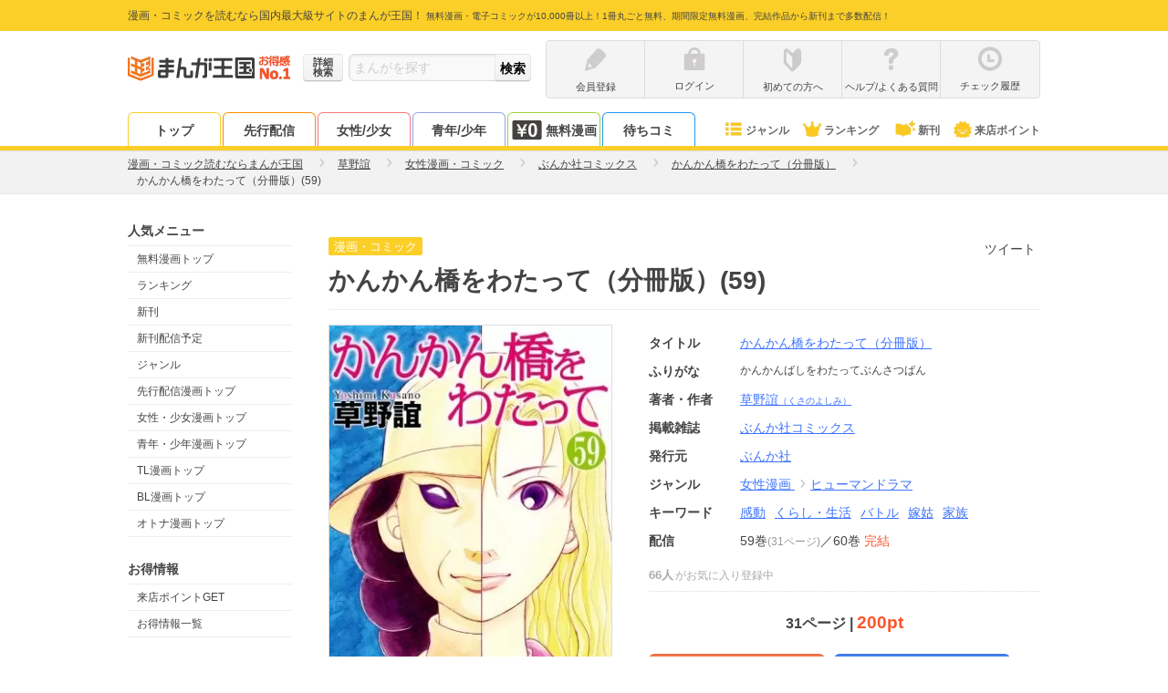

--- FILE ---
content_type: text/html; charset=UTF-8
request_url: https://comic.k-manga.jp/title/47446/vol/59
body_size: 27673
content:
<!DOCTYPE html>
<html xmlns="http://www.w3.org/1999/xhtml">
<head>
  <meta http-equiv="x-xrds-location" content="https://comic.k-manga.jp/xrds/" />
  <meta http-equiv="Content-Type" content="text/html; charset=utf-8" />
  <meta name="viewport" content="width=device-width, initial-scale=1, maximum-scale=2, user-scalable=no"><link rel="preconnect" href="//cf.image-cdn.k-manga.jp">
  <link rel="preconnect" href="//kmsp-img.k-manga.jp">
  <link rel="preconnect" href="//www.google-analytics.com">
  <link rel="preconnect" href="//www.googletagmanager.com">
  <link rel="preconnect" href="//content-autofill.googleapis.com">
  <link rel="preconnect" href="//d.line-scdn.net">

      
<title>かんかん橋をわたって（分冊版） 59巻｜まんが王国</title>
        <meta name="description" content="かんかん橋をわたって（分冊版） 59巻 - 川東の人々を従わせるためにご新造さまが行った「経済封鎖」を、萌たちが道途中でバザーを開くことで、打ち破る。今度は「ご新造さまに名付けられた男児」が一斉に連れ去られ、萌たちは全面対決を決行。1位の姑のいる「市毛家」に乗り込む。「愛される女主人」であることに固執するご新造さまを倒すことはできるのか。川東一帯を縛りつける嫁姑の呪縛が、今、解ける!?">
    <meta name="keywords" content="かんかん橋をわたって（分冊版）,漫画,まんが,マンガ,コミック,まんが王国"><link rel="canonical" href="https://comic.k-manga.jp/title/47446/vol/59" /><meta name="twitter:card" content="summary" />
    <meta name="twitter:site" content="@mangakingdom" />
    <meta property="og:url" content="https://comic.k-manga.jp/title/47446/vol/59" />
    <meta property="fb:app_id" content="1566664856921433" />
    <meta property="og:site_name" content="まんが王国" />
    <meta property="og:title" content="かんかん橋をわたって（分冊版） 59巻" />
    <meta property="og:image" content="https://cf.image-cdn.k-manga.jp/cover_320/4/47446/b47446_1_320.jpg" />
    <meta property="og:type" content="book" />
    <meta property="og:description" content="川東の人々を従わせるためにご新造さまが行った「経済封鎖」を、萌たちが道途中でバザーを開くことで、打ち破る。今度は「ご新造さまに名付けられた男児」が一斉に連れ去られ、萌たちは全面対決を決行。1位の姑のいる「市毛家」に乗り込む。「愛される女主人」であることに固執するご新造さまを倒すことはできるのか。川東一帯を縛りつける嫁姑の呪縛が、今、解ける!?" />  
            <link rel="stylesheet" type="text/css" media="all" href="/css/261c8c7.css?ver=348be66b74" />
                <link rel="stylesheet" type="text/css" media="all" href="/css/23325bc.css?ver=348be66b74" />
                  <link rel="stylesheet" type="text/css" media="all" href="/css/3642bfe.css?ver=348be66b74" />
                  <link rel="stylesheet" type="text/css" media="all" href="/css/9ef5607.css?ver=348be66b74" />
  	  
  <style>
.first-point-target--text {
  position: absolute;
  background: #fc5428;
  font-weight: bold;
  color: #fff;
  font-size: 12px;
  line-height: 1;
  padding: 5px 9px;
  top: -15px;
  right: 50%;
  width: 250px;
  margin-right: -135px;
  border-radius: 15px;
}
.first-point-target--text:before {
  content: "";
  display: block;
  position: absolute;
  width: 0;
  height: 0;
  border-style: solid;
  border-width: 5px 5px 0 5px;
  border-color: #fc5228 transparent transparent transparent;
  bottom: -5px;
  right: 50%;
  margin-right: -5px;
}

#continue_reading {
  padding: 10px;
}
#continue_reading.ABtest-background {
  background: #FFFCDB;
  padding: 20px;
  margin-bottom: 10px;
}
#continue_reading.ABtest-change_C {
  position: fixed;
  bottom: 30px;
  left: 50%;
  transform: translateX(-50%);
  z-index: 2;
}
#continue_reading.ABtest-change_C-background {
  position: fixed;
  bottom: 30px;
  width: 450px;
  left: 50%;
  transform: translateX(-50%);
  z-index: 2;
  background: #FFFCDB;
}
  </style>

        <script src="/js_new/app.js?ver=348be66b74" defer></script>
    <script src="/js_new/pc_page/title.js?ver=348be66b74" defer></script>
      <script type="text/javascript" src="/js/9109431.js?ver=348be66b74" ></script>
    <!-- Google Tag Manager/head -->
  <script>
      dataLayer = [{
        'user_status':'0',
        'user_login_auth':'',
        'user_add_date':'',
        'user_point':'0',
        'uid':'',
        'billing_status': '0',
        'billing_status_of_this_month': '0',
        'last_billing_date': '0',
        'last_monthly_billing_date': '0',
        'last_eachtime_billing_date': '0',
        'user_courses': '',
        'user_gender' : '',
        'total_each_time_point_of_this_month':'0',
        'number_of_stamp_card':'',
        'has_app_push_endpoint':'0',
        'trace_uuid': '9679b990-4bce-4187-8956-b277aec957b2',
        'customer_attribute_gender': '',
        'is_line_friend': '0',
        'unlimitedPackUser': '0',
        'userUnlimitedPackChargeInfo' : '[]',
        'point_expire_current_month' : '0',
        'billing_status_3month': '0',
        'isPushSiteUserBook' : '0',
        'last_billing_point_value': '0',
        'last_monthly_billing_point_value': '0',
        'last_eachtime_billing_point_value': '0',
        'is_first_point_target': '0',
        'em': '',
        'is_verified_over18': '0',
      }];      /* GTMで使用 PC,SP判定フラグ */var ua_type = 'pc';dataLayer.push({'ua_type': ua_type});
  </script>

  <script>(function(w,d,s,l,i){w[l]=w[l]||[];w[l].push({'gtm.start':
  new Date().getTime(),event:'gtm.js'});var f=d.getElementsByTagName(s)[0],
  j=d.createElement(s),dl=l!='dataLayer'?'&l='+l:'';j.async=true;j.src=
  '//www.googletagmanager.com/gtm.js?id='+i+dl;f.parentNode.insertBefore(j,f);
  })(window,document,'script','dataLayer','GTM-MWSR4G');</script><script>
      dataLayer.push({
        'ad_parameter':''
      });
    </script><!-- End Google Tag Manager/head -->

    <script src="https://cdn-blocks.karte.io/baa84aa5723289132b2f5da3023f2b29/builder.js"></script>
</head>
<body id="body--title__volumepage" class="mk-body--title__volumepage">
  <!-- Google Tag Manager -->
  <noscript><iframe src="//www.googletagmanager.com/ns.html?id=GTM-MWSR4G"
  height="0" width="0" style="display:none;visibility:hidden"></iframe></noscript>
<!-- End Google Tag Manager -->    <script>
  window.onerror = function(message, url, lineNum) {
  dataLayer.push({
      'js_error': '1',
      'js_error_message': message,
      'js_error_url':url,
      'js_error_line_num':lineNum,
    });
  };
  </script>

    <script>
  window.onerror = function(message, url, lineNum) {
  dataLayer.push({
      'js_error': '1',
      'js_error_message': message,
      'js_error_url':url,
      'js_error_line_num':lineNum,
    });
  };
  </script>

  <div id="wrapper">
    <!--#HEADER-->
    <header id="header">
  <div id="hd-text">
    <div class="in-width pos-relative">
      <p>
        <span>漫画・コミックを読むなら国内最大級サイトのまんが王国！</span>
        <span class="f10">無料漫画・電子コミックが10,000冊以上！1冊丸ごと無料、期間限定無料漫画、完結作品から新刊まで多数配信！</span>
      </p></div>
  </div>
  <div id="hd-inner" class="clearfix">
    <div id="logo">
      <a href="/">
                  <img src="https://cf.image-cdn.k-manga.jp/images/icons/pc/ic-hd-logo.png" alt="まんが王国ロゴ" width="140px" height="40px" loading="lazy">
              </a>
      <a class="logo-no1" href="/"></a>    </div>
          <div id="hd-search" class="form-base">
        <form method="post" id="x-form-search-word">
          <a href="/search/" class="btn-mini btn--grade form-sch--detail-btn gaevent-hd-nav-pc-searchdetail"><span>詳細<br>検索</span></a>
          <input id="x-search-word" class="form-base--input" type="search" name="search-word" value=""  placeholder="まんがを探す">
          <input id="x-search-submit" class="btn-mini btn__grade form-base--submit" type="submit" value="検索">
        </form>
      </div>
        <div id="hd-nav--status" class="clearfix">        <ul class="hd-nav-notlogin clearfix">
          <li class="hd-nav--item">
            <a class="gaevent-hd-nav-pc-register" href="/register/">
              <div class="ic-hd ic-hd--pencile-g"></div>
              <p class="hd-nav-icon--text line-single">会員登録</p>
            </a></li>
          <li class="hd-nav--item">
            <a class="gaevent-hd-nav-pc-login" href="/login/">
              <div class="ic-hd ic-hd--login-g"></div>
              <p class="hd-nav-icon--text line-single">ログイン</p>
            </a>
          </li>
          <li class="hd-nav--item">
            <a class="gaevent-hd-nav-pc-hajimete" href="/guides/help/hajimete">
              <div class="ic-hd ic-hd--hajimete-g"></div>
              <p class="hd-nav-icon--text line-single">初めての方へ</p>
            </a>
          </li>
          <li class="hd-nav--item">
            <a class="gaevent-hd-nav-pc-helpfaq" href="/guides/help">
              <div class="ic-hd ic-hd--help-g"></div>
              <p class="hd-nav-icon--text line-single">ヘルプ/よくある質問</p>
            </a>
          </li>
          <li class="hd-nav--item">
            <a class="gaevent-hd-nav-pc-history" href="/browsing-history/">
              <div class="ic-hd ic-hd--history-g"></div>
              <p class="hd-nav-icon--text line-single">チェック履歴</p>
            </a>
          </li>
        </ul></div>
  </div><nav id="hd-nav--common">
    <div class="in-width clearfix"><ul class="hd-nav__tab">
        <li class="hd-nav--item hd-nav--item__top"><a href="/" class="gaevent-hd-nav-pc-top">トップ</a></li>
        <li class="hd-nav--item hd-nav--item__original"><a href="https://comic.k-manga.jp/pre" class="gaevent-hd-nav-pc-original">先行配信</a></li>
        <li class="hd-nav--item hd-nav--item__girl"><a href="https://comic.k-manga.jp/girl" class="gaevent-hd-nav-pc-girl">女性/少女</a></li>
        <li class="hd-nav--item hd-nav--item__boy"><a href="https://comic.k-manga.jp/boy" class="gaevent-hd-nav-pc-boy">青年/少年</a></li>
        <li class="hd-nav--item hd-nav--item__jikkuri">
          <a href="/jikkuri/" class="gaevent-hd-nav-pc-jikkuri"><span class="ic-icons ic-icons--nav-yen0 mr3"></span>無料漫画</a>
        </li><li class="hd-nav--item hd-nav--item__machicomi" style="border: 1px solid #2296F3; border-bottom: none;"><a href="https://comic.k-manga.jp/unit_free/" class="gaevent-hd-nav-pc-machicomi-noregi">待ちコミ</a></li></ul><ul class="hd-nav__icon">
        <li class="hd-nav--item hd-nav--item__genre"><a href="/genre/" class="gaevent-hd-nav-pc-genre"><span class="ic-icons ic-icons--nav-genre"></span>ジャンル</a></li>
        <li class="hd-nav--item hd-nav--item__rank"><a href="/rank" class="gaevent-hd-nav-pc-rank"><span class="ic-icons ic-icons--nav-rank"></span>ランキング</a></li>
        <li class="hd-nav--item hd-nav--item__new"><a href="/search/new/" class="gaevent-hd-nav-pc-newbook"><span class="ic-icons ic-icons--nav-new-book"></span>新刊</a></li>
        <li class="hd-nav--item hd-nav--item__comingpt"><a href="/feature/comingpt" class="gaevent-hd-nav-pc-comingpt"><span class="ic-icons ic-icons--nav-chara"></span>来店ポイント</a></li>
      </ul>
    </div>
  </nav></header>

 
<script>
window.addEventListener('DOMContentLoaded', function() {
$(function(){
  $(".nav-menu").each(function(){
    $(this).hide();
  });
  $(".x-hd-nav--trigger").hover(function() {
    $(this).children(".nav-menu").fadeIn(200);
    }, function() {
      $(this).children(".nav-menu").hide();
  });
  
  $('#x-form-search-word').submit(function() {

      var $form = $('#x-form-search-word');
      var $searchWord = $('#x-search-word');
      var text = $searchWord.val();

      if (!text.match(/\S/g)) {
        $searchWord.val('');
        $searchWord.attr('placeholder','検索ワードが未入力です');
        return false;
      }

      if (text == '.' || encodeURI(text) !== encodeURIComponent(text)) {
          $form.attr({'method':'get', 'action': location.protocol + '//' + location.host + '/search/word/'});
      } else {
          $form.attr({'method':'post', 'action': location.protocol + '//' + location.host + '/search/word/' + MK.searchWord(text)});
      }
    });
  });
});
</script>
    <!--#HEADER-->

    <!--#CONTENTS-->
      <section class="breadcrumb">
    <ol class="breadcrumb--target" itemscope itemtype="http://schema.org/BreadcrumbList">
      <li class="breadcrumb--item" itemprop="itemListElement" itemscope itemtype="http://schema.org/ListItem">
        <a itemprop="item" href="/"><span itemprop="name">漫画・コミック読むならまんが王国</span></a>
        <span class="ic-arrows ic-arrows--right-g-mini"></span>
        <meta itemprop="position" content="1" />
      </li>
      <li class="breadcrumb--item" itemprop="itemListElement" itemscope itemtype="http://schema.org/ListItem"><a itemprop="item" href="/search/author/3459"><span itemprop="name">草野誼</span></a>
          <span class="ic-arrows ic-arrows--right-g-mini"></span>
        <meta itemprop="position" content="2" />
      </li>
      <li class="breadcrumb--item" itemprop="itemListElement" itemscope itemtype="http://schema.org/ListItem">
        <a itemprop="item" href="https://comic.k-manga.jp/search/category/34"><span itemprop="name">女性漫画・コミック</span></a>
        <span class="ic-arrows ic-arrows--right-g-mini"></span>
        <meta itemprop="position" content="3" />
      </li><li class="breadcrumb--item" itemprop="itemListElement" itemscope itemtype="http://schema.org/ListItem">
        <a itemprop="item" href="https://comic.k-manga.jp/search/magazine/872"><span itemprop="name">ぶんか社コミックス</span></a>
        <span class="ic-arrows ic-arrows--right-g-mini"></span>
        <meta itemprop="position" content="4" />
      </li><li class="breadcrumb--item" itemprop="itemListElement" itemscope itemtype="http://schema.org/ListItem">
        <a itemprop="item" href="/title/47446/pv"><span itemprop="name">かんかん橋をわたって（分冊版）</span></a>
        <span class="ic-arrows ic-arrows--right-g-mini"></span>
        <meta itemprop="position" content="5" />
      </li>
      <li class="breadcrumb--item" itemprop="itemListElement" itemscope itemtype="http://schema.org/ListItem">
        <strong><span itemprop="name">かんかん橋をわたって（分冊版）(59)</span></strong>
        <meta itemprop="position" content="6" />
      </li>
    </ol>
  </section>
  <div id="container">
      <section id="side">
        
    <p class="sub-list--title">人気メニュー</p>
    <ul class="sub-list">
      <li class="sub-list--target"><a href="/jikkuri/" class="gaevent-side-popular-free">無料漫画トップ</a></li>
      <li class="sub-list--target"><a href="/rank" class="gaevent-side-popular-rank">ランキング</a></li>
      <li class="sub-list--target"><a href="/search/new/" class="gaevent-side-popular-new">新刊</a></li>
      <li class="sub-list--target"><a href="/search/schedule" class="gaevent-side-popular-bookschedule">新刊配信予定</a></li>
      <li class="sub-list--target"><a href="/genre/" class="gaevent-side-popular-genre">ジャンル</a></li>
      <li class="sub-list--target"><a href="/pre" class="gaevent-side-popular-original">先行配信漫画トップ</a></li>
      <li class="sub-list--target"><a href="/girl" class="gaevent-side-popular-girl">女性・少女漫画トップ</a></li>
      <li class="sub-list--target"><a href="/boy" class="gaevent-side-popular-boy">青年・少年漫画トップ</a></li>
      <li class="sub-list--target"><a href="/tl" class="gaevent-side-popular-tl">TL漫画トップ</a></li>
      <li class="sub-list--target"><a href="/bl" class="gaevent-side-popular-bl">BL漫画トップ</a></li>      <li class="sub-list--target"><a href="/otona" class="gaevent-side-popular-otona">オトナ漫画トップ</a></li>
          </ul>

    <p class="sub-list--title">お得情報</p>
    <ul class="sub-list">
      <li class="sub-list--target"><a href="/feature/comingpt" class="gaevent-side-camp-comingpt">来店ポイントGET</a></li>
      <li class="sub-list--target"><a href="/feature/campaign-list" class="gaevent-side-camp-campaign">お得情報一覧</a></li>
    </ul>

    <p class="sub-list--title">ユーザーメニュー</p>
    <ul class="sub-list"><li class="sub-list--target"><a href="/register/" class="gaevent-side-user-register">会員登録</a></li>
      <li class="sub-list--target"><a href="/login/" class="gaevent-side-user-login">ログイン</a></li><li class="sub-list--target"><a href="/browsing-history/" class="gaevent-side-user-history">チェック履歴</a></li>
    </ul>

    <p class="sub-list--title">ヘルプ＆ガイド</p>
    <ul class="sub-list">
      <li class="sub-list--target"><a href="/announce" class="gaevent-side-guide-announce">お知らせ</a></li>
      <li class="sub-list--target"><a href="/guides/help" class="gaevent-side-guide-help">ヘルプ／お問い合わせ</a></li>
      <li class="sub-list--target"><a href="/guides/help/howto/index" class="gaevent-side-guide-howto">ご利用ガイド</a></li>
      <li class="sub-list--target"><a href="/guides/help/hajimete" class="gaevent-side-guide-hajimete">初めての方へ</a></li>
      <li class="sub-list--target"><a href="/opinion/" class="gaevent-side-guide-opinion">まんが王国にひとこと投稿</a></li>
    </ul>

    <p class="sub-list--title">漫画を探す</p>
    <ul class="sub-list">
      <li class="sub-list--target"><a href="/search/" class="gaevent-side-search-detail">条件で探す</a></li>
      <li class="sub-list--target"><a href="/feature" class="gaevent-side-search-feature">テーマで探す</a></li>
      <li class="sub-list--target"><a href="/author" class="gaevent-side-search-author">著者で探す</a></li>
      <li class="sub-list--target"><a href="/magazine" class="gaevent-side-search-magazine">掲載雑誌で探す</a></li>
      <li class="sub-list--target"><a href="/keyword/" class="gaevent-side-search-keyword">キーワードで探す</a></li>
      <li class="sub-list--target"><a href="/publisher" class="gaevent-side-search-publisher">発行元で探す</a></li>
      <li class="sub-list--target"><a href="/report/" class="gaevent-side-search-repo">みんなのまんがレポ</a></li>
          </ul>    <p class="sub-list--title">無料漫画</p>
    <ul class="sub-list">
      <li class="sub-list--target"><a href="/jikkuri/" class="gaevent-side-free-jikkuri">無料漫画トップ</a></li>
      <li class="sub-list--target"><a href="/search/jikkuri" class="gaevent-side-free-searchjikkuri">無料漫画一覧</a></li>
      <li class="sub-list--target"><a href="/search/jikkuri?search_option%5Bmixed_safe%5D=c34" class="gaevent-side-free-woman">無料女性漫画</a></li>
      <li class="sub-list--target"><a href="/search/jikkuri?search_option%5Bmixed_safe%5D=c3" class="gaevent-side-free-girl">無料少女漫画</a></li>
      <li class="sub-list--target"><a href="/search/jikkuri?search_option%5Bmixed_safe%5D=c1" class="gaevent-side-free-man">無料青年漫画</a></li>
      <li class="sub-list--target"><a href="/search/jikkuri?search_option%5Bmixed_safe%5D=c2" class="gaevent-side-free-boy">無料少年漫画</a></li>
      <li class="sub-list--target"><a href="/cp/list" class="gaevent-side-free-limited">期間限定 無料一覧</a></li>
    </ul>
    
    <p class="sub-list--title">ジャンル別漫画</p>
    <ul class="sub-list">
      <li class="sub-list--target"><a href="/search/category/34" class="gaevent-side-genre-woman">女性漫画</a></li>
      <li class="sub-list--target"><a href="/search/category/3" class="gaevent-side-genre-girl">少女漫画</a></li>
      <li class="sub-list--target"><a href="/search/category/1" class="gaevent-side-genre-man">青年漫画</a></li>
      <li class="sub-list--target"><a href="/search/category/2" class="gaevent-side-genre-boy">少年漫画</a></li>
      <li class="sub-list--target"><a href="/search/category/31" class="gaevent-side-genre-tl">TL漫画</a></li>
      <li class="sub-list--target"><a href="/search/category/20" class="gaevent-side-genre-bl">BL漫画</a></li>
      <li class="sub-list--target"><a href="/search/category/104" class="gaevent-side-genre-otona">オトナ漫画</a></li>
      <li class="sub-list--target"><a href="/search/genre/7" class="gaevent-side-genre-love">恋愛</a></li>
      <li class="sub-list--target"><a href="/search/genre/35" class="gaevent-side-genre-human">ヒューマンドラマ</a></li>
      <li class="sub-list--target"><a href="/search/genre/14" class="gaevent-side-genre-comedy">ギャグ・コメディー</a></li>
      <li class="sub-list--target"><a href="/search/genre/4" class="gaevent-side-genre-business">職業・ビジネス</a></li>
      <li class="sub-list--target"><a href="/search/genre/15" class="gaevent-side-genre-mystery">サスペンス・ミステリー</a></li>
      <li class="sub-list--target"><a href="/search/genre/8" class="gaevent-side-genre-history">歴史・時代劇</a></li>
      <li class="sub-list--target"><a href="/search/genre/12" class="gaevent-side-genre-sport">スポーツ</a></li>
      <li class="sub-list--target"><a href="/search/genre/13" class="gaevent-side-genre-action">アクション・アドベンチャー</a></li>
      <li class="sub-list--target"><a href="/search/genre/9" class="gaevent-side-genre-horror">ホラー</a></li>
      <li class="sub-list--target"><a href="/search/genre/17" class="gaevent-side-genre-sf">SF・ファンタジー</a></li>
      <li class="sub-list--target"><a href="/search/genre/11" class="gaevent-side-genre-gourmet">グルメ</a></li>
      <li class="sub-list--target"><a href="/search/genre/49" class="gaevent-side-genre-medical">医療・病院系</a></li>
          </ul>

    
    <p class="sub-list--title">人気の著者</p>
    <ul class="sub-list">
      <li class="sub-list--target"><a href="/search/author/1375" class="gaevent-side-author-1375">青山剛昌</a></li>
      <li class="sub-list--target"><a href="/search/author/3905" class="gaevent-side-author-3905">浅野いにお</a></li>
      <li class="sub-list--target"><a href="/search/author/15410" class="gaevent-side-author-15410">石田スイ</a></li>
      <li class="sub-list--target"><a href="/search/author/15844" class="gaevent-side-author-15844">石田拓実</a></li>
      <li class="sub-list--target"><a href="/search/author/7744" class="gaevent-side-author-7744">海野つなみ</a></li>
      <li class="sub-list--target"><a href="/search/author/11731" class="gaevent-side-author-11731">楳図かずお</a></li>
      <li class="sub-list--target"><a href="/search/author/10828" class="gaevent-side-author-10828">大久保ヒロミ</a></li>
      <li class="sub-list--target"><a href="/search/author/20" class="gaevent-side-author-20">御茶漬海苔</a></li>
      <li class="sub-list--target"><a href="/search/author/15396" class="gaevent-side-author-15396">河原和音</a></li>
      <li class="sub-list--target"><a href="/search/author/4169" class="gaevent-side-author-4169">きたがわ翔</a></li>
      <li class="sub-list--target"><a href="/search/author/3985" class="gaevent-side-author-3985">北川みゆき</a></li>
      <li class="sub-list--target"><a href="/search/author/3459" class="gaevent-side-author-3459">草野誼</a></li>
      <li class="sub-list--target"><a href="/search/author/276" class="gaevent-side-author-276">さかたのり子</a></li>
      <li class="sub-list--target"><a href="/search/author/15413" class="gaevent-side-author-15413">椎名軽穂</a></li>
      <li class="sub-list--target"><a href="/search/author/615" class="gaevent-side-author-615">新條まゆ</a></li>
      <li class="sub-list--target"><a href="/search/author/2949" class="gaevent-side-author-2949">清野とおる</a></li>
      <li class="sub-list--target"><a href="/search/author/8069" class="gaevent-side-author-8069">曽根富美子</a></li>
      <li class="sub-list--target"><a href="/search/author/10995" class="gaevent-side-author-10995">高野苺</a></li>
      <li class="sub-list--target"><a href="/search/author/9631" class="gaevent-side-author-9631">高橋留美子</a></li>
      <li class="sub-list--target"><a href="/search/author/4174" class="gaevent-side-author-4174">乃木坂太郎</a></li>
      <li class="sub-list--target"><a href="/search/author/7788" class="gaevent-side-author-7788">東村アキコ</a></li>
      <li class="sub-list--target"><a href="/search/author/2391" class="gaevent-side-author-2391">藤沢とおる</a></li>
      <li class="sub-list--target"><a href="/search/author/2071" class="gaevent-side-author-2071">真島ヒロ</a></li>
      <li class="sub-list--target"><a href="/search/author/1829" class="gaevent-side-author-1829">矢沢あい</a></li>
          </ul><p class="sub-list--title">人気の掲載雑誌</p>
    <ul class="sub-list"><li class="sub-list--target">
          <a href="/search/magazine/117" class="gaevent-side-magazine-117">BE・LOVE</a>
        </li><li class="sub-list--target">
          <a href="/search/magazine/997" class="gaevent-side-magazine-997">ストーリーな女たち</a>
        </li><li class="sub-list--target">
          <a href="/search/magazine/37" class="gaevent-side-magazine-37">プチコミック</a>
        </li><li class="sub-list--target">
          <a href="/search/magazine/112" class="gaevent-side-magazine-112">週刊ヤングマガジン</a>
        </li><li class="sub-list--target">
          <a href="/search/magazine/43" class="gaevent-side-magazine-43">週刊少年ジャンプ</a>
        </li><li class="sub-list--target">
          <a href="/search/magazine/29" class="gaevent-side-magazine-29">ビッグコミックスピリッツ</a>
        </li><li class="sub-list--target">
          <a href="/search/magazine/119" class="gaevent-side-magazine-119">Kiss</a>
        </li><li class="sub-list--target">
          <a href="/search/magazine/82" class="gaevent-side-magazine-82">週刊少年マガジン</a>
        </li><li class="sub-list--target">
          <a href="/search/magazine/69" class="gaevent-side-magazine-69">週刊ヤングジャンプ</a>
        </li><li class="sub-list--target">
          <a href="/search/magazine/13" class="gaevent-side-magazine-13">Cheese!</a>
        </li><li class="sub-list--target">
          <a href="/search/magazine/53" class="gaevent-side-magazine-53">別冊マーガレット</a>
        </li><li class="sub-list--target">
          <a href="/search/magazine/16" class="gaevent-side-magazine-16">ベツコミ</a>
        </li><li class="sub-list--target">
          <a href="/search/magazine/186" class="gaevent-side-magazine-186">Jourすてきな主婦たち</a>
        </li><li class="sub-list--target">
          <a href="/search/magazine/106" class="gaevent-side-magazine-106">モーニング</a>
        </li><li class="sub-list--target">
          <a href="/search/magazine/15" class="gaevent-side-magazine-15">Sho-Comi</a>
        </li><li class="sub-list--target">
          <a href="/search/magazine/1" class="gaevent-side-magazine-1">週刊少年サンデー</a>
        </li><li class="sub-list--target">
          <a href="/search/magazine/208" class="gaevent-side-magazine-208">ヤングキング</a>
        </li><li class="sub-list--target">
          <a href="/search/magazine/94" class="gaevent-side-magazine-94">デザート</a>
        </li><li class="sub-list--target">
          <a href="/search/magazine/177" class="gaevent-side-magazine-177">漫画アクション</a>
        </li><li class="sub-list--target">
          <a href="/search/magazine/41" class="gaevent-side-magazine-41">モバフラ</a>
        </li><li class="sub-list--target">
          <a href="/search/magazine/31" class="gaevent-side-magazine-31">ビックコミックスペリオール</a>
        </li></ul>
    
    
    <div class="sub-banner">
      <div><a href="https://www.facebook.com/manga.kingdom.official" target="_blank"><img src="https://cf.image-cdn.k-manga.jp/images/icons/pc/facebook_banner.png" alt="まんが王国公式facebook" width="180" height="63" loading="lazy"></a></div>
      <div><a href="https://x.com/manga_okoku" target="_blank"><img src="https://cf.image-cdn.k-manga.jp/images/icons/pc/x_banner.png" alt="まんが王国公式twitter" width="180" height="63" loading="lazy"></a></div>
      <div><a href="https://novelba.com/" target="_blank"><img src="https://cf.image-cdn.k-manga.jp/images/icons/pc/novelba_banner.png" alt="novelba（ノベルバ）コミックの続きを小説で毎日無料で楽しめる" width="180" height="63" loading="lazy"></a></div>
      <div><a href="http://store.fundiy.jp/" target="_blank"><img src="https://cf.image-cdn.k-manga.jp/images/icons/pc/fundiystore_banner.png" alt="FUNDIYSTORE" width="180" height="67" loading="lazy"></a></div>
      <div>
        <p class="t-center mb5"><a href="/guides/abj" class="under"><img src="https://cf.image-cdn.k-manga.jp/images/contents/logo-abj.png" alt="ABJ" width="100" height="81" loading="lazy"></a></p>
        <p class="t-center f12"><a href="/guides/abj" class="under">海賊版に関する取り組みについて</a></p>
      </div>
      <div><a href="https://www.abj.or.jp/stopkaizokuban" target="_blank"><img src="https://cf.image-cdn.k-manga.jp/images/contents/abj/abj_20210216.png" alt="STOP!海賊版 きみを犯罪者にしたくない" width="180" height="90" loading="lazy"></a></div>
      <div>  
        <p class="t-center"><img src="https://cf.image-cdn.k-manga.jp/images/contents/jasrac.png" alt="Licensed by JASRAC" width="100" height="100" loading="lazy"></p>
        <p class="t-center f12">JASRAC許諾番号<br>9009998018Y38026<br>9009998019Y45129</p>
      </div>
    </div>
  </section>
    <div id="contents">
      <div itemscope itemtype="http://schema.org/Product">
        <section class="book-info section pb40 pt2 pos-relative">
          <header>
            <h1 class="book-info--title"><div class="book-info--title-inner"><span class="icon-text icon-text__book-title-icon f-normal">漫画・コミック</span></div><span itemprop="name">かんかん橋をわたって（分冊版）(59)</span></h1>
          </header>
          <div class="clearfix">
            <div class="book-info--left pb20">
                              <img src="https://cf.image-cdn.k-manga.jp/cover_320/4/47446/b47446_59_320.jpg" class="book-info--img x-no-image" itemprop="image" data-book-id="47446" data-image-size="160" width="311px" height="auto" alt="かんかん橋をわたって（分冊版）(59)" loading="lazy" />
                          </div>
            <div class="book-info--right pb10">
                            



              
              <div class="book-info--icon">
                                                                              </div>

              <dl class="book-info--detail">
                <dt class="book-info--detail-title">タイトル</dt>
                <dd class="book-info--detail-item"><a href="/title/47446/pv">かんかん橋をわたって（分冊版）</a></dd>
                <dt class="book-info--detail-title">ふりがな</dt>
                <dd class="book-info--detail-item f12">かんかんばしをわたってぶんさつばん</dd>                <dt class="book-info--detail-title">著者・作者</dt>
                <dd class="book-info--detail-item"><a href="/search/author/3459">草野誼<span class="f10">（くさのよしみ）</span></a></dd>
                <dt class="book-info--detail-title">掲載雑誌</dt>
                <dd class="book-info--detail-item"><a href="https://comic.k-manga.jp/search/magazine/872"><span itemprop="brand">ぶんか社コミックス</span></a></dd>
                <dt class="book-info--detail-title">発行元</dt>
                <dd class="book-info--detail-item" itemprop="publisher"><a href="https://comic.k-manga.jp/search/publisher/41">ぶんか社</a></dd>
                <dt class="book-info--detail-title">ジャンル</dt>
                <dd class="book-info--detail-item">                <a class="pr1" href="https://comic.k-manga.jp/search/category/34">
                  <span itemprop="category">女性漫画</span>
                </a>                <span class="ic-arrows ic-arrows--right-g-mini pr1"></span><a href="https://comic.k-manga.jp/search/genre/35">ヒューマンドラマ</a></dd>
                <dt class="book-info--detail-title">キーワード</dt>
                <dd class="book-info--detail-item"><a href="https://comic.k-manga.jp/search/keyword/23">感動</a><a href="https://comic.k-manga.jp/search/keyword/26">くらし・生活</a><a href="https://comic.k-manga.jp/search/keyword/160">バトル</a><a href="https://comic.k-manga.jp/search/keyword/327">嫁姑</a><a href="https://comic.k-manga.jp/search/keyword/546">家族</a></dd><dt class="book-info--detail-title">配信</dt>
                <dd class="book-info--detail-item">                      59巻<span class="f-gray f12">(31ページ)</span>／60巻
                    <span class="book-info--vol-comp"><span class="f-attention">完結</span></span></dd></dl>

                            
              <div class="book-bookmark ABtest-bookmark-text_B">
    <span class="book-bookmark--text"><span class="book-bookmark--number">66人</span>がお気に入り登録中</span>
  </div>                                          
              <div class="bt-dotted book-info--pt__vol"><span class="book-chapter--page">31ページ | </span><span class="book-chapter--pt">200pt</span></div>


<!--*******************巻別タイトル試し読みボタン**************************-->
            <div class="mt20"><div class="book-info--btn-wrap">                  <a class="btn book-chapter--btn__free x-invoke-viewer--btn__selector gaevent-vol-thumb-right-read-sample"
                            data-chapter-exid="59"
                            data-chapter-fcipath="1"
                            data-chapter-readType="0"
                            data-chapter-fcid="0"
                            data-chapter-fcupdated="0"
                            rel="nofollow">
                            試し読み
                          </a><a class="btn book-chapter--btn__buy x-book-chapter--btn__buy gaevent-vol-thumb-right-buy" href="/login/" rel="nofollow">購入する</a></div>            </div>
<!--*******************巻別タイトル試し読みボタン**************************-->

              <!--共有-->
              <div class="book-info--share">
                <div class="clearfix">
                  <div class="grid--item float-l mr5"><a href="https://twitter.com/share" class="twitter-share-button" data-url="https://comic.k-manga.jp/title/47446" data-text="『かんかん橋をわたって（分冊版）／草野誼』を無料で試し読み！まんがレポ2件｜まんが王国" data-counturl="https://comic.k-manga.jp/title/47446/vol/59" data-lang="ja">ツイート</a><script>!function(d,s,id){var js,fjs=d.getElementsByTagName(s)[0],p=/^http:/.test(d.location)?'http':'https';if(!d.getElementById(id)){js=d.createElement(s);js.id=id;js.async = true;js.src=p+'://platform.twitter.com/widgets.js';fjs.parentNode.insertBefore(js,fjs);}}(document, 'script', 'twitter-wjs');</script>
                  </div>
                                    <div class="grid--item float-l">                    <div class="line-it-button" data-lang="ja" data-type="share-a" data-url="https://comic.k-manga.jp/title/47446" style="display: none;"></div>
                    <script src="https://d.line-scdn.net/r/web/social-plugin/js/thirdparty/loader.min.js" async="async" defer="defer"></script>
                  </div>
                </div>

                              </div>            </div>
          </div>

                <div id="continue_reading" class="btn-area disnon"></div>

                        <section class="section section__recommend mb-off mt0 pb10"><section class="book-relation section b-off pb1">
            <div class="grid grid--4">
              <h3 class="f14 f-bold mt10 mb5">この作品を見た人はコチラも見ています</h3>
              <div class="recommend_items_pc312" style="display:none">
                                <ul class="book-list">
                <li class="grid--item ga-item" data-bookid="88358" data-booktitle="ギフト±">
                    <a class="book-relation--item gaevent-vol-initial-reco-88358" href="/title/88358">
                      <img src="https://cf.image-cdn.k-manga.jp/cover_200/8/88358/b88358_1_200.jpg" class="book-list-thum-img" width="145px" height="auto" alt="ギフト±" loading="lazy" />
                      <p class="book-list--title">ギフト±</p>
                    </a>
                  </li><li class="grid--item ga-item" data-bookid="68031" data-booktitle="幽麗塔">
                    <a class="book-relation--item gaevent-vol-initial-reco-68031" href="/title/68031">
                      <img src="https://cf.image-cdn.k-manga.jp/cover_200/6/68031/b68031_1_200.jpg" class="book-list-thum-img" width="145px" height="auto" alt="幽麗塔" loading="lazy" />
                      <p class="book-list--title">幽麗塔</p>
                    </a>
                  </li><li class="grid--item ga-item" data-bookid="85100" data-booktitle="恋は雨上がりのように">
                    <a class="book-relation--item gaevent-vol-initial-reco-85100" href="/title/85100">
                      <img src="https://cf.image-cdn.k-manga.jp/cover_200/8/85100/b85100_1_200.jpg" class="book-list-thum-img" width="145px" height="auto" alt="恋は雨上がりのように" loading="lazy" />
                      <p class="book-list--title">恋は雨上がりのように</p>
                    </a>
                  </li><li class="grid--item ga-item" data-bookid="55833" data-booktitle="ヒメゴト～十九歳の制服～">
                    <a class="book-relation--item gaevent-vol-initial-reco-55833" href="/title/55833">
                      <img src="https://cf.image-cdn.k-manga.jp/cover_200/5/55833/b55833_1_200.jpg" class="book-list-thum-img" width="145px" height="auto" alt="ヒメゴト～十九歳の制服～" loading="lazy" />
                      <p class="book-list--title">ヒメゴト～十九歳の制服～</p>
                    </a>
                  </li></ul>
                              </div>
            </div>
          </section>
                                        <section class="book-relation section b-off pb1">
              <div class="grid grid--4">
                <h3 class="f14 f-bold mt10 mb5">「<a class="color-link under" href="/search/author/3459">草野誼</a>」
                    のおすすめ作品</h3>
                <ul class="book-list">
                <li class="grid--item">
                  <a class="book-relation--item" href="/title/67357/pv"><aside class="icon-text icon-text__jikkuri disnon-force mr-off mb3 t-center ABtest-title-freedata mb3">2冊無料</aside><img class="book-list--standard-img"src="https://cf.image-cdn.k-manga.jp/cover_200/6/67357/b67357_1_200.jpg" width="145px" height="auto" alt="かんかん橋をわたって" loading="lazy"><span class="icon-text icon-text__girl02 f12 mb3">女性漫画</span><aside class="icon-text icon-text__jikkuri02 mb3"><img src="https://cf.image-cdn.k-manga.jp/images/icons/btn-jikuri-logo-mini.png" width="70px" height="23px" alt="じっくり試し読み" loading="lazy"></aside>                      <p class="book-list--title">かんかん橋をわたって</p><p class="book-list--author hover-no-underline f12"><span class="book-list--author-item">草野誼</span></p>
                    </a>
                  </li><li class="grid--item">
                  <a class="book-relation--item" href="/title/85022/pv"><aside class="icon-text icon-text__jikkuri disnon-force mr-off mb3 t-center ABtest-title-freedata icon-text__freedata-page mb3">64P無料</aside><img class="book-list--standard-img"src="https://cf.image-cdn.k-manga.jp/cover_200/8/85022/b85022_1_200.jpg" width="145px" height="auto" alt="ガレージ・ママ" loading="lazy"><span class="icon-text icon-text__girl02 f12 mb3">女性漫画</span><aside class="icon-text icon-text__jikkuri02 mb3"><img src="https://cf.image-cdn.k-manga.jp/images/icons/btn-jikuri-logo-mini.png" width="70px" height="23px" alt="じっくり試し読み" loading="lazy"></aside>                      <p class="book-list--title">ガレージ・ママ</p><p class="book-list--author hover-no-underline f12"><span class="book-list--author-item">草野誼</span></p>
                    </a>
                  </li><li class="grid--item">
                  <a class="book-relation--item" href="/title/76489/pv"><aside class="icon-text icon-text__jikkuri disnon-force mr-off mb3 t-center ABtest-title-freedata mb3">1冊無料</aside><img class="book-list--standard-img"src="https://cf.image-cdn.k-manga.jp/cover_200/7/76489/b76489_1_200.jpg" width="145px" height="auto" alt="愚者の皮" loading="lazy"><span class="icon-text icon-text__girl02 f12 mb3">女性漫画</span><aside class="icon-text icon-text__jikkuri02 mb3"><img src="https://cf.image-cdn.k-manga.jp/images/icons/btn-jikuri-logo-mini.png" width="70px" height="23px" alt="じっくり試し読み" loading="lazy"></aside>                      <p class="book-list--title">愚者の皮</p><p class="book-list--author hover-no-underline f12"><span class="book-list--author-item">草野誼</span></p>
                    </a>
                  </li><li class="grid--item">
                  <a class="book-relation--item" href="/title/93841/pv"><aside class="icon-text icon-text__jikkuri disnon-force mr-off mb3 t-center ABtest-title-freedata mb3">1冊無料</aside><img class="book-list--standard-img"src="https://cf.image-cdn.k-manga.jp/cover_200/9/93841/b93841_1_200.jpg" width="145px" height="auto" alt="愚者の皮　―チガヤ編―" loading="lazy"><span class="icon-text icon-text__girl02 f12 mb3">女性漫画</span><aside class="icon-text icon-text__jikkuri02 mb3"><img src="https://cf.image-cdn.k-manga.jp/images/icons/btn-jikuri-logo-mini.png" width="70px" height="23px" alt="じっくり試し読み" loading="lazy"></aside>                      <p class="book-list--title">愚者の皮　―チガヤ編―</p><p class="book-list--author hover-no-underline f12"><span class="book-list--author-item">草野誼</span></p>
                    </a>
                  </li><li class="grid--item">
                  <a class="book-relation--item" href="/title/112593/pv"><aside class="icon-text mb3 disnon-force mr0 ABtest-title-freedata t-center">無料試し読み</aside><img class="book-list--standard-img"src="https://cf.image-cdn.k-manga.jp/cover_200/11/112593/b112593_1_200.jpg" width="145px" height="auto" alt="おなかまるだしこちゃん　うちの子自閉症スペクトラム？" loading="lazy"><span class="icon-text icon-text__girl02 f12 mb3">女性漫画</span>                      <p class="book-list--title">おなかまるだしこちゃん　うちの子自閉症スペクトラム？</p><p class="book-list--author hover-no-underline f12"><span class="book-list--author-item">草野誼</span></p>
                    </a>
                  </li><li class="grid--item">
                  <a class="book-relation--item" href="/title/127418/pv"><aside class="icon-text mb3 disnon-force mr0 ABtest-title-freedata t-center">無料試し読み</aside><img class="book-list--standard-img"src="https://cf.image-cdn.k-manga.jp/cover_200/12/127418/b127418_1_200.jpg" width="145px" height="auto" alt="気がつけばうちのごはんのにおいだった　完全版（分冊版）" loading="lazy"><span class="icon-text icon-text__girl02 f12 mb3">女性漫画</span>                      <p class="book-list--title">気がつけばうちのごはんのにおいだった　完全版（分冊版）</p><p class="book-list--author hover-no-underline f12"><span class="book-list--author-item">草野誼</span></p>
                    </a>
                  </li><li class="grid--item">
                  <a class="book-relation--item" href="/title/29069/pv"><aside class="icon-text mb3 disnon-force mr0 ABtest-title-freedata t-center">無料試し読み</aside><img class="book-list--standard-img"src="https://cf.image-cdn.k-manga.jp/cover_200/2/29069/b29069_1_200.jpg" width="145px" height="auto" alt="愚者の皮―チガヤ編―（分冊版）" loading="lazy"><span class="icon-text icon-text__girl02 f12 mb3">女性漫画</span>                      <p class="book-list--title">愚者の皮―チガヤ編―（分冊版）</p><p class="book-list--author hover-no-underline f12"><span class="book-list--author-item">草野誼</span></p>
                    </a>
                  </li><li class="grid--item">
                  <a class="book-relation--item" href="/title/29240/pv"><aside class="icon-text mb3 disnon-force mr0 ABtest-title-freedata t-center">無料試し読み</aside><img class="book-list--standard-img"src="https://cf.image-cdn.k-manga.jp/cover_200/2/29240/b29240_1_200.jpg" width="145px" height="auto" alt="愚者の皮（分冊版）" loading="lazy"><span class="icon-text icon-text__girl02 f12 mb3">女性漫画</span>                      <p class="book-list--title">愚者の皮（分冊版）</p><p class="book-list--author hover-no-underline f12"><span class="book-list--author-item">草野誼</span></p>
                    </a>
                  </li></ul>
            </div>
            </section>
                                          <section class="book-relation section b-off pb1">
              <div class="grid grid--4">
              <h3 class="f14 f-bold mt20 mb5">「<a class="color-link under" href="https://comic.k-manga.jp/search/magazine/872">ぶんか社コミックス</a>」のおすすめ作品</h3>
              <ul class="book-list">
                <li class="grid--item">
                  <a class="book-relation--item" href="/title/29612/pv"><aside class="icon-text icon-text__jikkuri disnon-force mr-off mb3 t-center ABtest-title-freedata mb3">2冊無料</aside><img class="book-list--standard-img"src="https://cf.image-cdn.k-manga.jp/cover_200/2/29612/b29612_1_200.jpg" width="145px" height="auto" alt="親の介護、はじまりました。（分冊版）" loading="lazy"><span class="icon-text icon-text__girl02 f12 mb3">女性漫画</span><aside class="icon-text icon-text__jikkuri02 mb3"><img src="https://cf.image-cdn.k-manga.jp/images/icons/btn-jikuri-logo-mini.png" width="70px" height="23px" alt="じっくり試し読み" /></aside>                      <p class="book-list--title">親の介護、はじまりました。（分冊版）</p><p class="book-list--author hover-no-underline f12"><span class="book-list--author-item">堀田あきお</span><span class="book-list--author-item">堀田かよ</span></p>
                    </a>
                  </li><li class="grid--item">
                  <a class="book-relation--item" href="/title/164608/pv"><aside class="icon-text mb3 disnon-force mr0 ABtest-title-freedata t-center">無料試し読み</aside><img class="book-list--standard-img"src="https://cf.image-cdn.k-manga.jp/cover_200/16/164608/b164608_1_200.jpg" width="145px" height="auto" alt="セクハラ義父 ～ターゲットは育児中の私～（分冊版）" loading="lazy"><span class="icon-text icon-text__girl02 f12 mb3">女性漫画</span>                      <p class="book-list--title">セクハラ義父 ～ターゲットは育児中の私～（分冊版）</p><p class="book-list--author hover-no-underline f12"><span class="book-list--author-item">Ai</span></p>
                    </a>
                  </li><li class="grid--item">
                  <a class="book-relation--item" href="/title/37521/pv"><aside class="icon-text mb3 disnon-force mr0 ABtest-title-freedata t-center">無料試し読み</aside><img class="book-list--standard-img"src="https://cf.image-cdn.k-manga.jp/cover_200/3/37521/b37521_1_200.jpg" width="145px" height="auto" alt="レズビアンが教える最高に気持ちいいSEX" loading="lazy"><span class="icon-text icon-text__girl02 f12 mb3">女性漫画</span>                      <p class="book-list--title">レズビアンが教える最高に気持ちいいSEX</p><p class="book-list--author hover-no-underline f12"><span class="book-list--author-item">安佐田めぐ美</span></p>
                    </a>
                  </li><li class="grid--item">
                  <a class="book-relation--item" href="/title/97747/pv"><aside class="icon-text icon-text__jikkuri disnon-force mr-off mb3 t-center ABtest-title-freedata icon-text__freedata-page mb3">64P無料</aside><img class="book-list--standard-img"src="https://cf.image-cdn.k-manga.jp/cover_200/9/97747/b97747_1_200.jpg" width="145px" height="auto" alt="実録！ わたしがAVに出演した理由" loading="lazy"><span class="icon-text icon-text__girl02 f12 mb3">女性漫画</span><aside class="icon-text icon-text__jikkuri02 mb3"><img src="https://cf.image-cdn.k-manga.jp/images/icons/btn-jikuri-logo-mini.png" width="70px" height="23px" alt="じっくり試し読み" /></aside>                      <p class="book-list--title">実録！ わたしがAVに出演した理由</p><p class="book-list--author hover-no-underline f12"><span class="book-list--author-item">水槻れん</span><span class="book-list--author-item">十六夜なな</span></p>
                    </a>
                  </li><li class="grid--item">
                  <a class="book-relation--item" href="/title/94113/pv"><aside class="icon-text icon-text__jikkuri disnon-force mr-off mb3 t-center ABtest-title-freedata icon-text__freedata-page mb3">98P無料</aside><img class="book-list--standard-img"src="https://cf.image-cdn.k-manga.jp/cover_200/9/94113/b94113_1_200.jpg" width="145px" height="auto" alt="こちら椿産婦人科" loading="lazy"><span class="icon-text icon-text__girl02 f12 mb3">女性漫画</span><aside class="icon-text icon-text__jikkuri02 mb3"><img src="https://cf.image-cdn.k-manga.jp/images/icons/btn-jikuri-logo-mini.png" width="70px" height="23px" alt="じっくり試し読み" /></aside>                      <p class="book-list--title">こちら椿産婦人科</p><p class="book-list--author hover-no-underline f12"><span class="book-list--author-item">あまねかずみ</span></p>
                    </a>
                  </li><li class="grid--item">
                  <a class="book-relation--item" href="/title/29601/pv"><aside class="icon-text mb3 disnon-force mr0 ABtest-title-freedata t-center">無料試し読み</aside><img class="book-list--standard-img"src="https://cf.image-cdn.k-manga.jp/cover_200/2/29601/b29601_1_200.jpg" width="145px" height="auto" alt="今日も拒まれてます～セックスレス・ハラスメント 嫁日記～（分冊版）" loading="lazy"><span class="icon-text icon-text__girl02 f12 mb3">女性漫画</span>                      <p class="book-list--title">今日も拒まれてます～セックスレス・ハラスメント 嫁日記～（分冊版）</p><p class="book-list--author hover-no-underline f12"><span class="book-list--author-item">ポレポレ美</span></p>
                    </a>
                  </li><li class="grid--item">
                  <a class="book-relation--item" href="/title/85707/pv"><aside class="icon-text icon-text__jikkuri disnon-force mr-off mb3 t-center ABtest-title-freedata icon-text__freedata-page mb3">65P無料</aside><img class="book-list--standard-img"src="https://cf.image-cdn.k-manga.jp/cover_200/8/85707/b85707_1_200.jpg" width="145px" height="auto" alt="お江戸まかない帖" loading="lazy"><span class="icon-text icon-text__girl02 f12 mb3">女性漫画</span><aside class="icon-text icon-text__jikkuri02 mb3"><img src="https://cf.image-cdn.k-manga.jp/images/icons/btn-jikuri-logo-mini.png" width="70px" height="23px" alt="じっくり試し読み" /></aside>                      <p class="book-list--title">お江戸まかない帖</p><p class="book-list--author hover-no-underline f12"><span class="book-list--author-item">酒川郁子</span></p>
                    </a>
                  </li><li class="grid--item">
                  <a class="book-relation--item" href="/title/36786/pv"><aside class="icon-text icon-text__jikkuri disnon-force mr-off mb3 t-center ABtest-title-freedata icon-text__freedata-page mb3">80P無料</aside><img class="book-list--standard-img"src="https://cf.image-cdn.k-manga.jp/cover_200/3/36786/b36786_1_200.jpg" width="145px" height="auto" alt="うつを甘くみてました ＃拡散希望＃双極性障害＃受け入れる＃人生" loading="lazy"><span class="icon-text icon-text__girl02 f12 mb3">女性漫画</span><aside class="icon-text icon-text__jikkuri02 mb3"><img src="https://cf.image-cdn.k-manga.jp/images/icons/btn-jikuri-logo-mini.png" width="70px" height="23px" alt="じっくり試し読み" /></aside>                      <p class="book-list--title">うつを甘くみてました ＃拡散希望＃双極性障害＃受け入れる＃人生</p><p class="book-list--author hover-no-underline f12"><span class="book-list--author-item">ブリ猫。</span></p>
                    </a>
                  </li></ul>
            </div>
            </section></section>
        
                    <div class="tag-wrap-box">
  <div class="tag-ttl pos-relative">
    <p class="f13 f-bold" style="display:inline-block">みんなのまんがタグ</p><a id="help-trigger7" class="ic-icons ic-icons--help2 help-trigger pos-relative gaevent-detail-tag-help-bubble"></a>
    <div id="help-bubble7" class="help-bubble" style="left:auto; top:22px">
      <span id="help-bubble--close7" class="help-bubble--close"></span>
      <p class="pr15">それぞれのコミックに対して自由に追加・削除できるキーワードです。タグの変更は利用者全員に反映されますのでご注意ください。<br>※タグの編集にはログインが必要です。</p>
      <a class="link-text" href="/guides/help/howto/012" target="_blank">もっと詳しく</a>
    </div>
  </div>
    <ul class="x-title-tag-parent tag-list-box">
          </ul>

      <a class="tag-edit-link" href="/login/?pageno=page02">タグ編集</a>
  
    </div>

<dialog id="dialog--edit-tag" class="new-dialog x-new-dialog x-edit-tag-dialog">
  <div class="dialog--body" style="padding-bottom:0">
    <div class="dialog--body-scroll-area pb20" style="max-height:60vh;overflow-y:scroll;">
      <h2 class="dialog--hd">タグを編集する</h2>
            <div class="dialog--hd dialog--hd__attention x-input-tag-success">タグを追加しました</div>
            <div class="dialog--hd dialog--hd__attention x-delete-tag-success">タグを削除しました</div>

            <div class="dialog--item">
        <p><input type="text" class="form-base--input x-input-tag-name" placeholder="タグを入力"></p>
        <p class="f11 mt2 t-right"><span class="x-count-tag-name">0</span>/15</p>
        <div class="btn-area mt5">
          <a class="dialog--btn grid disnon x-add-tag  p0"><span class="btn-base btn-icon-off">タグを追加する</span></a>
          <a class="dialog--btn grid x-add-tag-disable p0"><span class="btn-disabled">タグを追加する</span></a>
        </div>
      </div>

            <div class="dialog--item" style="padding-top:0">
        <ul class="x-dialog-title-tag-parent dialog-tag-list">
                  </ul>
      </div>
            <div class="ic-icons ic-icons--close-dialog x-new-dialog--btn-close"></div>
    </div>
  </div>
</dialog>

<dialog id="dialog--confirm-delete-tag" class="new-dialog x-new-dialog x-dialog-confirm-delete-tag">
  <div class="dialog--body">
    <h2 class="dialog--hd">タグを編集する</h2>
    <div class="dialog--item mb10">「<span class="x-delete-ta-name"></span>」を削除しますか？</div>
    <div class="dialog--btn grid grid--2">
      <div class="grid--item"><a class="x-edit-tag-back btn-back btn-icon-off">キャンセル</a></div>
      <div class="grid--item"><a class="x-tag-delete-confirm btn-base btn-icon-off">削除する</a></div>
    </div>
    
    
    <div class="ic-icons ic-icons--close-dialog x-new-dialog--btn-close"></div>
  </div>
</dialog>

<dialog id="dialog--edit-tag-error" class="new-dialog x-new-dialog x-edit-tag-error">
  <div class="dialog--body">
    <h2 class="dialog--hd">タグの編集</h2>
    <div class="dialog--item x-edit-tag-err-msg">エラーメッセージ</div>
    <div class="dialog--item x-edit-tag-err-msg-sub">エラーメッセージ(赤文字）</div>
    <div class="btn-area mt10 mb0">
        <a class="dialog--btn grid x-edit-tag-back p0"><span class="btn-base btn-icon-off">戻る</span></a>
    </div>
    <div class="ic-icons ic-icons--close-dialog x-new-dialog--btn-close"></div>
  </div>
</dialog>

<script data-src="/js_new/pc_page/title/tag.js" id="tagjs" 
  data-title-tag-edit="https://comic.k-manga.jp/api/tag/edit"
  data-tag-api-action-add="1"
  data-tag-api-action-delete="0"
  data-tag-name-length-limit="30"
  data-sp-tag-default-display-number="5"
  data-is-smart-phone=""
>
</script>

<!--あらすじ-->
          <div class="book-info--desc x-book-chapter-story--wrap">
            <h2 class="book-info--desc-title">「かんかん橋をわたって（分冊版）」のあらすじ | ストーリー</h2>
            <p class="book-info--desc-text x-book-chapter-story" itemprop="description">川東の人々を従わせるためにご新造さまが行った「経済封鎖」を、萌たちが道途中でバザーを開くことで、打ち破る。今度は「ご新造さまに名付けられた男児」が一斉に連れ去られ、萌たちは全面対決を決行。1位の姑のいる「市毛家」に乗り込む。「愛される女主人」であることに固執するご新造さまを倒すことはできるのか。川東一帯を縛りつける嫁姑の呪縛が、今、解ける!?</p>
            <a href="javascript:void(0);" class="link-text gaevent-detail-story-visible x-book-chapter-story--toggle">もっと見る<span class="ic-arrows ic-arrows--down-tri"></span></a>
          </div>

                    
</section>
      </div>

      <div class="clearfix mb5 f14"><div class="float-l">
        <span class="ic-arrows ic-arrows--left-b-mini"></span>
        <a class="color-link" href="https://comic.k-manga.jp/title/47446/vol/58">前の巻へ</a>
        </div>        <div class="float-r">
          <a class="color-link" href="https://comic.k-manga.jp/title/47446/vol/60">次の巻へ</a>
          <span class="ic-arrows ic-arrows--right-b-mini"></span>
        </div>
            </div>

      <section class="section pos-relative section__chapter-list">
                    <p class="book-chapter--header">巻一覧</p>                        
      <ul class="book-buying-btn--list p10"><li>
          <a href="/title/47446/vol/60"><span class="ic-icons ic-icons--new-book mr4"></span>最終巻</a></li><li><a href="/title/47446/pv/bulkbuying"><img src="https://cf.image-cdn.k-manga.jp/images/icons/ic-bulk-y.png" class="t-middle mb4 mr4" width="20px" height="18px" alt="" loading="lazy">まとめ買い</a></li>
      </ul>
      <div id="x-chapter-list"><ul class="book-chapter book-chapter__pv active"><li class="book-chapter--target book-chapter--target__cover book-chapter--target__cover-pv"><div class="book-chapter--num">51巻</div><div class="book-chapter--item" chapter-exid="51">
                


<div class="book-chapter--item-inner"><a href="https://comic.k-manga.jp/title/47446/vol/51">
                    <img src="https://cf.image-cdn.k-manga.jp/images/contents/gif-load02.gif" class="book-list--img x-no-image" width="115px" height="auto" data-image-src="https://cf.image-cdn.k-manga.jp/cover_200/4/47446/b47446_51_200.jpg" alt="かんかん橋をわたって（分冊版）(51)" loading="lazy" />
                  </a><div class="book-chapter--description"><h2 class="book-chapter--title"><a class="color-link under" href="https://comic.k-manga.jp/title/47446/vol/51">かんかん橋をわたって（分冊版）(51)</a></h2><div class="book-chapter--page-price"><span class="book-chapter--page">31ページ | </span><span class="book-chapter--pt">200pt</span>                                                                
                    <div class="mt10 x-book-chapter-story--wrap">
                        <p class="f-normal f12 t-justify x-book-chapter-story">嫁姑ランキング1位の嫁・千春と話した萌は、身重の体で高熱に倒れる。千春は幼なじみの医者に萌を預けるが、向かった病院はご新造さまゆかりの病院！　気づいた千春は遠ざけられた夫・市毛竜王丸に会いにいく。生まれたばかりの子をご新造さまに奪われ、萌は自失状態に！　夫は行方知れず。ここまできて姑・不二子は隠していたある「手紙」を取り出し、萌をよみがえらせる。萌と嫁仲間、姑の不二子で、ご新造さまに立ち向かう！</p>
                        <a href="javascript:void(0);" class="link-text gaevent-detail-story-visible x-book-chapter-story--toggle">もっと見る<span class="ic-arrows ic-arrows--down-tri"></span></a>
                      </div>                  </div><div class="f14 pc-detail-btn-group">
                                                                                                      <a class="btn book-chapter--btn__sample x-invoke-viewer--btn__selector"
                         data-chapter-exid="51"
                         data-chapter-fcipath="1"
                         data-chapter-readType="0"
                         data-chapter-fcid="0"
                         data-chapter-fcupdated="0"
                         rel="nofollow">
                        試し読み
                      </a><a class="btn book-chapter--btn__buy x-book-chapter--btn__buy float-r" href="/login/" rel="nofollow">購入する</a>                                </div>
              </div>              </div>              </div>            </li><li class="book-chapter--target book-chapter--target__cover book-chapter--target__cover-pv"><div class="book-chapter--num">52巻</div><div class="book-chapter--item" chapter-exid="52">
                


<div class="book-chapter--item-inner"><a href="https://comic.k-manga.jp/title/47446/vol/52">
                    <img src="https://cf.image-cdn.k-manga.jp/images/contents/gif-load02.gif" class="book-list--img x-no-image" width="115px" height="auto" data-image-src="https://cf.image-cdn.k-manga.jp/cover_200/4/47446/b47446_52_200.jpg" alt="かんかん橋をわたって（分冊版）(52)" loading="lazy" />
                  </a><div class="book-chapter--description"><h2 class="book-chapter--title"><a class="color-link under" href="https://comic.k-manga.jp/title/47446/vol/52">かんかん橋をわたって（分冊版）(52)</a></h2><div class="book-chapter--page-price"><span class="book-chapter--page">31ページ | </span><span class="book-chapter--pt">200pt</span>                                                                
                    <div class="mt10 x-book-chapter-story--wrap">
                        <p class="f-normal f12 t-justify x-book-chapter-story">嫁姑ランキング1位の嫁・千春と話した萌は、身重の体で高熱に倒れる。千春は幼なじみの医者に萌を預けるが、向かった病院はご新造さまゆかりの病院！　気づいた千春は遠ざけられた夫・市毛竜王丸に会いにいく。生まれたばかりの子をご新造さまに奪われ、萌は自失状態に！　夫は行方知れず。ここまできて姑・不二子は隠していたある「手紙」を取り出し、萌をよみがえらせる。萌と嫁仲間、姑の不二子で、ご新造さまに立ち向かう！</p>
                        <a href="javascript:void(0);" class="link-text gaevent-detail-story-visible x-book-chapter-story--toggle">もっと見る<span class="ic-arrows ic-arrows--down-tri"></span></a>
                      </div>                  </div><div class="f14 pc-detail-btn-group">
                                                                                                      <a class="btn book-chapter--btn__sample x-invoke-viewer--btn__selector"
                         data-chapter-exid="52"
                         data-chapter-fcipath="1"
                         data-chapter-readType="0"
                         data-chapter-fcid="0"
                         data-chapter-fcupdated="0"
                         rel="nofollow">
                        試し読み
                      </a><a class="btn book-chapter--btn__buy x-book-chapter--btn__buy float-r" href="/login/" rel="nofollow">購入する</a>                                </div>
              </div>              </div>              </div>            </li><li class="book-chapter--target book-chapter--target__cover book-chapter--target__cover-pv"><div class="book-chapter--num">53巻</div><div class="book-chapter--item" chapter-exid="53">
                


<div class="book-chapter--item-inner"><a href="https://comic.k-manga.jp/title/47446/vol/53">
                    <img src="https://cf.image-cdn.k-manga.jp/images/contents/gif-load02.gif" class="book-list--img x-no-image" width="115px" height="auto" data-image-src="https://cf.image-cdn.k-manga.jp/cover_200/4/47446/b47446_53_200.jpg" alt="かんかん橋をわたって（分冊版）(53)" loading="lazy" />
                  </a><div class="book-chapter--description"><h2 class="book-chapter--title"><a class="color-link under" href="https://comic.k-manga.jp/title/47446/vol/53">かんかん橋をわたって（分冊版）(53)</a></h2><div class="book-chapter--page-price"><span class="book-chapter--page">31ページ | </span><span class="book-chapter--pt">200pt</span>                                                                
                    <div class="mt10 x-book-chapter-story--wrap">
                        <p class="f-normal f12 t-justify x-book-chapter-story">嫁姑ランキング1位の嫁・千春と話した萌は、身重の体で高熱に倒れる。千春は幼なじみの医者に萌を預けるが、向かった病院はご新造さまゆかりの病院！　気づいた千春は遠ざけられた夫・市毛竜王丸に会いにいく。生まれたばかりの子をご新造さまに奪われ、萌は自失状態に！　夫は行方知れず。ここまできて姑・不二子は隠していたある「手紙」を取り出し、萌をよみがえらせる。萌と嫁仲間、姑の不二子で、ご新造さまに立ち向かう！</p>
                        <a href="javascript:void(0);" class="link-text gaevent-detail-story-visible x-book-chapter-story--toggle">もっと見る<span class="ic-arrows ic-arrows--down-tri"></span></a>
                      </div>                  </div><div class="f14 pc-detail-btn-group">
                                                                                                      <a class="btn book-chapter--btn__sample x-invoke-viewer--btn__selector"
                         data-chapter-exid="53"
                         data-chapter-fcipath="1"
                         data-chapter-readType="0"
                         data-chapter-fcid="0"
                         data-chapter-fcupdated="0"
                         rel="nofollow">
                        試し読み
                      </a><a class="btn book-chapter--btn__buy x-book-chapter--btn__buy float-r" href="/login/" rel="nofollow">購入する</a>                                </div>
              </div>              </div>              </div>            </li><li class="book-chapter--target book-chapter--target__cover book-chapter--target__cover-pv"><div class="book-chapter--num">54巻</div><div class="book-chapter--item" chapter-exid="54">
                


<div class="book-chapter--item-inner"><a href="https://comic.k-manga.jp/title/47446/vol/54">
                    <img src="https://cf.image-cdn.k-manga.jp/images/contents/gif-load02.gif" class="book-list--img x-no-image" width="115px" height="auto" data-image-src="https://cf.image-cdn.k-manga.jp/cover_200/4/47446/b47446_54_200.jpg" alt="かんかん橋をわたって（分冊版）(54)" loading="lazy" />
                  </a><div class="book-chapter--description"><h2 class="book-chapter--title"><a class="color-link under" href="https://comic.k-manga.jp/title/47446/vol/54">かんかん橋をわたって（分冊版）(54)</a></h2><div class="book-chapter--page-price"><span class="book-chapter--page">31ページ | </span><span class="book-chapter--pt">200pt</span>                                                                
                    <div class="mt10 x-book-chapter-story--wrap">
                        <p class="f-normal f12 t-justify x-book-chapter-story">川東の人々を従わせるためにご新造さまが行った「経済封鎖」を、萌たちが道途中でバザーを開くことで、打ち破る。今度は「ご新造さまに名付けられた男児」が一斉に連れ去られ、萌たちは全面対決を決行。1位の姑のいる「市毛家」に乗り込む。「愛される女主人」であることに固執するご新造さまを倒すことはできるのか。川東一帯を縛りつける嫁姑の呪縛が、今、解ける!?</p>
                        <a href="javascript:void(0);" class="link-text gaevent-detail-story-visible x-book-chapter-story--toggle">もっと見る<span class="ic-arrows ic-arrows--down-tri"></span></a>
                      </div>                  </div><div class="f14 pc-detail-btn-group">
                                                                                                      <a class="btn book-chapter--btn__sample x-invoke-viewer--btn__selector"
                         data-chapter-exid="54"
                         data-chapter-fcipath="1"
                         data-chapter-readType="0"
                         data-chapter-fcid="0"
                         data-chapter-fcupdated="0"
                         rel="nofollow">
                        試し読み
                      </a><a class="btn book-chapter--btn__buy x-book-chapter--btn__buy float-r" href="/login/" rel="nofollow">購入する</a>                                </div>
              </div>              </div>              </div>            </li><li class="book-chapter--target book-chapter--target__cover book-chapter--target__cover-pv"><div class="book-chapter--num">55巻</div><div class="book-chapter--item" chapter-exid="55">
                


<div class="book-chapter--item-inner"><a href="https://comic.k-manga.jp/title/47446/vol/55">
                    <img src="https://cf.image-cdn.k-manga.jp/images/contents/gif-load02.gif" class="book-list--img x-no-image" width="115px" height="auto" data-image-src="https://cf.image-cdn.k-manga.jp/cover_200/4/47446/b47446_55_200.jpg" alt="かんかん橋をわたって（分冊版）(55)" loading="lazy" />
                  </a><div class="book-chapter--description"><h2 class="book-chapter--title"><a class="color-link under" href="https://comic.k-manga.jp/title/47446/vol/55">かんかん橋をわたって（分冊版）(55)</a></h2><div class="book-chapter--page-price"><span class="book-chapter--page">31ページ | </span><span class="book-chapter--pt">200pt</span>                                                                
                    <div class="mt10 x-book-chapter-story--wrap">
                        <p class="f-normal f12 t-justify x-book-chapter-story">川東の人々を従わせるためにご新造さまが行った「経済封鎖」を、萌たちが道途中でバザーを開くことで、打ち破る。今度は「ご新造さまに名付けられた男児」が一斉に連れ去られ、萌たちは全面対決を決行。1位の姑のいる「市毛家」に乗り込む。「愛される女主人」であることに固執するご新造さまを倒すことはできるのか。川東一帯を縛りつける嫁姑の呪縛が、今、解ける!?</p>
                        <a href="javascript:void(0);" class="link-text gaevent-detail-story-visible x-book-chapter-story--toggle">もっと見る<span class="ic-arrows ic-arrows--down-tri"></span></a>
                      </div>                  </div><div class="f14 pc-detail-btn-group">
                                                                                                      <a class="btn book-chapter--btn__sample x-invoke-viewer--btn__selector"
                         data-chapter-exid="55"
                         data-chapter-fcipath="1"
                         data-chapter-readType="0"
                         data-chapter-fcid="0"
                         data-chapter-fcupdated="0"
                         rel="nofollow">
                        試し読み
                      </a><a class="btn book-chapter--btn__buy x-book-chapter--btn__buy float-r" href="/login/" rel="nofollow">購入する</a>                                </div>
              </div>              </div>              </div>            </li><li class="book-chapter--target book-chapter--target__cover book-chapter--target__cover-pv"><div class="book-chapter--num">56巻</div><div class="book-chapter--item" chapter-exid="56">
                


<div class="book-chapter--item-inner"><a href="https://comic.k-manga.jp/title/47446/vol/56">
                    <img src="https://cf.image-cdn.k-manga.jp/images/contents/gif-load02.gif" class="book-list--img x-no-image" width="115px" height="auto" data-image-src="https://cf.image-cdn.k-manga.jp/cover_200/4/47446/b47446_56_200.jpg" alt="かんかん橋をわたって（分冊版）(56)" loading="lazy" />
                  </a><div class="book-chapter--description"><h2 class="book-chapter--title"><a class="color-link under" href="https://comic.k-manga.jp/title/47446/vol/56">かんかん橋をわたって（分冊版）(56)</a></h2><div class="book-chapter--page-price"><span class="book-chapter--page">31ページ | </span><span class="book-chapter--pt">200pt</span>                                                                
                    <div class="mt10 x-book-chapter-story--wrap">
                        <p class="f-normal f12 t-justify x-book-chapter-story">川東の人々を従わせるためにご新造さまが行った「経済封鎖」を、萌たちが道途中でバザーを開くことで、打ち破る。今度は「ご新造さまに名付けられた男児」が一斉に連れ去られ、萌たちは全面対決を決行。1位の姑のいる「市毛家」に乗り込む。「愛される女主人」であることに固執するご新造さまを倒すことはできるのか。川東一帯を縛りつける嫁姑の呪縛が、今、解ける!?</p>
                        <a href="javascript:void(0);" class="link-text gaevent-detail-story-visible x-book-chapter-story--toggle">もっと見る<span class="ic-arrows ic-arrows--down-tri"></span></a>
                      </div>                  </div><div class="f14 pc-detail-btn-group">
                                                                                                      <a class="btn book-chapter--btn__sample x-invoke-viewer--btn__selector"
                         data-chapter-exid="56"
                         data-chapter-fcipath="1"
                         data-chapter-readType="0"
                         data-chapter-fcid="0"
                         data-chapter-fcupdated="0"
                         rel="nofollow">
                        試し読み
                      </a><a class="btn book-chapter--btn__buy x-book-chapter--btn__buy float-r" href="/login/" rel="nofollow">購入する</a>                                </div>
              </div>              </div>              </div>            </li><li class="book-chapter--target book-chapter--target__cover book-chapter--target__cover-pv"><div class="book-chapter--num">57巻</div><div class="book-chapter--item" chapter-exid="57">
                


<div class="book-chapter--item-inner"><a href="https://comic.k-manga.jp/title/47446/vol/57">
                    <img src="https://cf.image-cdn.k-manga.jp/images/contents/gif-load02.gif" class="book-list--img x-no-image" width="115px" height="auto" data-image-src="https://cf.image-cdn.k-manga.jp/cover_200/4/47446/b47446_57_200.jpg" alt="かんかん橋をわたって（分冊版）(57)" loading="lazy" />
                  </a><div class="book-chapter--description"><h2 class="book-chapter--title"><a class="color-link under" href="https://comic.k-manga.jp/title/47446/vol/57">かんかん橋をわたって（分冊版）(57)</a></h2><div class="book-chapter--page-price"><span class="book-chapter--page">31ページ | </span><span class="book-chapter--pt">200pt</span>                                                                
                    <div class="mt10 x-book-chapter-story--wrap">
                        <p class="f-normal f12 t-justify x-book-chapter-story">川東の人々を従わせるためにご新造さまが行った「経済封鎖」を、萌たちが道途中でバザーを開くことで、打ち破る。今度は「ご新造さまに名付けられた男児」が一斉に連れ去られ、萌たちは全面対決を決行。1位の姑のいる「市毛家」に乗り込む。「愛される女主人」であることに固執するご新造さまを倒すことはできるのか。川東一帯を縛りつける嫁姑の呪縛が、今、解ける!?</p>
                        <a href="javascript:void(0);" class="link-text gaevent-detail-story-visible x-book-chapter-story--toggle">もっと見る<span class="ic-arrows ic-arrows--down-tri"></span></a>
                      </div>                  </div><div class="f14 pc-detail-btn-group">
                                                                                                      <a class="btn book-chapter--btn__sample x-invoke-viewer--btn__selector"
                         data-chapter-exid="57"
                         data-chapter-fcipath="1"
                         data-chapter-readType="0"
                         data-chapter-fcid="0"
                         data-chapter-fcupdated="0"
                         rel="nofollow">
                        試し読み
                      </a><a class="btn book-chapter--btn__buy x-book-chapter--btn__buy float-r" href="/login/" rel="nofollow">購入する</a>                                </div>
              </div>              </div>              </div>            </li><li class="book-chapter--target book-chapter--target__cover book-chapter--target__cover-pv"><div class="book-chapter--num">58巻</div><div class="book-chapter--item" chapter-exid="58">
                


<div class="book-chapter--item-inner"><a href="https://comic.k-manga.jp/title/47446/vol/58">
                    <img src="https://cf.image-cdn.k-manga.jp/images/contents/gif-load02.gif" class="book-list--img x-no-image" width="115px" height="auto" data-image-src="https://cf.image-cdn.k-manga.jp/cover_200/4/47446/b47446_58_200.jpg" alt="かんかん橋をわたって（分冊版）(58)" loading="lazy" />
                  </a><div class="book-chapter--description"><h2 class="book-chapter--title"><a class="color-link under" href="https://comic.k-manga.jp/title/47446/vol/58">かんかん橋をわたって（分冊版）(58)</a></h2><div class="book-chapter--page-price"><span class="book-chapter--page">31ページ | </span><span class="book-chapter--pt">200pt</span>                                                                
                    <div class="mt10 x-book-chapter-story--wrap">
                        <p class="f-normal f12 t-justify x-book-chapter-story">川東の人々を従わせるためにご新造さまが行った「経済封鎖」を、萌たちが道途中でバザーを開くことで、打ち破る。今度は「ご新造さまに名付けられた男児」が一斉に連れ去られ、萌たちは全面対決を決行。1位の姑のいる「市毛家」に乗り込む。「愛される女主人」であることに固執するご新造さまを倒すことはできるのか。川東一帯を縛りつける嫁姑の呪縛が、今、解ける!?</p>
                        <a href="javascript:void(0);" class="link-text gaevent-detail-story-visible x-book-chapter-story--toggle">もっと見る<span class="ic-arrows ic-arrows--down-tri"></span></a>
                      </div>                  </div><div class="f14 pc-detail-btn-group">
                                                                                                      <a class="btn book-chapter--btn__sample x-invoke-viewer--btn__selector"
                         data-chapter-exid="58"
                         data-chapter-fcipath="1"
                         data-chapter-readType="0"
                         data-chapter-fcid="0"
                         data-chapter-fcupdated="0"
                         rel="nofollow">
                        試し読み
                      </a><a class="btn book-chapter--btn__buy x-book-chapter--btn__buy float-r" href="/login/" rel="nofollow">購入する</a>                                </div>
              </div>              </div>              </div>            </li><li class="book-chapter--target book-chapter--target__cover book-chapter--target__cover-pv"><div class="book-chapter--num">59巻</div><div class="book-chapter--item" chapter-exid="59">
                


<div class="book-chapter--item-inner"><a href="https://comic.k-manga.jp/title/47446/vol/59">
                    <img src="https://cf.image-cdn.k-manga.jp/images/contents/gif-load02.gif" class="book-list--img x-no-image" width="115px" height="auto" data-image-src="https://cf.image-cdn.k-manga.jp/cover_200/4/47446/b47446_59_200.jpg" alt="かんかん橋をわたって（分冊版）(59)" loading="lazy" />
                  </a><div class="book-chapter--description"><h2 class="book-chapter--title"><a class="color-link under" href="https://comic.k-manga.jp/title/47446/vol/59">かんかん橋をわたって（分冊版）(59)</a></h2><div class="book-chapter--page-price"><span class="book-chapter--page">31ページ | </span><span class="book-chapter--pt">200pt</span>                                                                
                    <div class="mt10 x-book-chapter-story--wrap">
                        <p class="f-normal f12 t-justify x-book-chapter-story">川東の人々を従わせるためにご新造さまが行った「経済封鎖」を、萌たちが道途中でバザーを開くことで、打ち破る。今度は「ご新造さまに名付けられた男児」が一斉に連れ去られ、萌たちは全面対決を決行。1位の姑のいる「市毛家」に乗り込む。「愛される女主人」であることに固執するご新造さまを倒すことはできるのか。川東一帯を縛りつける嫁姑の呪縛が、今、解ける!?</p>
                        <a href="javascript:void(0);" class="link-text gaevent-detail-story-visible x-book-chapter-story--toggle">もっと見る<span class="ic-arrows ic-arrows--down-tri"></span></a>
                      </div>                  </div><div class="f14 pc-detail-btn-group">
                                                                                                      <a class="btn book-chapter--btn__sample x-invoke-viewer--btn__selector"
                         data-chapter-exid="59"
                         data-chapter-fcipath="1"
                         data-chapter-readType="0"
                         data-chapter-fcid="0"
                         data-chapter-fcupdated="0"
                         rel="nofollow">
                        試し読み
                      </a><a class="btn book-chapter--btn__buy x-book-chapter--btn__buy float-r" href="/login/" rel="nofollow">購入する</a>                                </div>
              </div>              </div>              </div>            </li><li class="book-chapter--target book-chapter--target__cover book-chapter--target__cover-pv"><div class="book-chapter--num">60巻</div><div class="book-chapter--item" chapter-exid="60">
                


<div class="book-chapter--item-inner"><a href="https://comic.k-manga.jp/title/47446/vol/60">
                    <img src="https://cf.image-cdn.k-manga.jp/images/contents/gif-load02.gif" class="book-list--img x-no-image" width="115px" height="auto" data-image-src="https://cf.image-cdn.k-manga.jp/cover_200/4/47446/b47446_60_200.jpg" alt="かんかん橋をわたって（分冊版）(60)" loading="lazy" />
                  </a><div class="book-chapter--description"><h2 class="book-chapter--title"><a class="color-link under" href="https://comic.k-manga.jp/title/47446/vol/60">かんかん橋をわたって（分冊版）(60)</a></h2><div class="book-chapter--page-price"><span class="book-chapter--page">29ページ | </span><span class="book-chapter--pt">200pt</span>                                                                
                    <div class="mt10 x-book-chapter-story--wrap">
                        <p class="f-normal f12 t-justify x-book-chapter-story">川東の人々を従わせるためにご新造さまが行った「経済封鎖」を、萌たちが道途中でバザーを開くことで、打ち破る。今度は「ご新造さまに名付けられた男児」が一斉に連れ去られ、萌たちは全面対決を決行。1位の姑のいる「市毛家」に乗り込む。「愛される女主人」であることに固執するご新造さまを倒すことはできるのか。川東一帯を縛りつける嫁姑の呪縛が、今、解ける!?</p>
                        <a href="javascript:void(0);" class="link-text gaevent-detail-story-visible x-book-chapter-story--toggle">もっと見る<span class="ic-arrows ic-arrows--down-tri"></span></a>
                      </div>                  </div><div class="f14 pc-detail-btn-group">
                                                                                                      <a class="btn book-chapter--btn__sample x-invoke-viewer--btn__selector"
                         data-chapter-exid="60"
                         data-chapter-fcipath="1"
                         data-chapter-readType="0"
                         data-chapter-fcid="0"
                         data-chapter-fcupdated="0"
                         rel="nofollow">
                        試し読み
                      </a><a class="btn book-chapter--btn__buy x-book-chapter--btn__buy float-r" href="/login/" rel="nofollow">購入する</a>                                </div>
              </div>              </div>              </div>            </li></ul></ul><div class="paging paging__title"><span class="paging--prev x-chapter-list-replace" data-url="https://comic.k-manga.jp/api/title/chapter_list/47446/pv/5"><span class="ic-arrows ic-arrows--left-b-mini"></span></span><span class="paging--item x-chapter-list-replace" data-url="https://comic.k-manga.jp/api/title/chapter_list/47446/pv/1">1</span><span class="paging--item x-chapter-list-replace" data-url="https://comic.k-manga.jp/api/title/chapter_list/47446/pv/2">2</span><span class="paging--item x-chapter-list-replace" data-url="https://comic.k-manga.jp/api/title/chapter_list/47446/pv/3">3</span><span class="paging--item x-chapter-list-replace" data-url="https://comic.k-manga.jp/api/title/chapter_list/47446/pv/4">4</span><span class="paging--item x-chapter-list-replace" data-url="https://comic.k-manga.jp/api/title/chapter_list/47446/pv/5">5</span><span class="paging--item active x-chapter-list-replace" data-url="https://comic.k-manga.jp/api/title/chapter_list/47446/pv/6">6</span></div>  <script data-src="/js_new/pc_page/title/chapter_list.js" id="chapterlistjs" data-image-url="https://cf.image-cdn.k-manga.jp" data-with-pager="1"></script></div>
</section>

      
      <section class="p10 b-default-t pos-relative t-center">
          <h2 class="section--title section--title__border f14">新刊通知を受け取る</h2>
          <p class="f12 mt5"><a href="/register/" class="color-link under gaevent-vol-under-admission">会員登録</a>をすると「かんかん橋をわたって（分冊版）」新刊配信のお知らせが受け取れます。</p>
        </section>
      <div class="mt20 t-right">
          <a href="/jikkuri/" class="color-link under f13 gaevent-vol-freetop">無料漫画を探す（じっくり試し読み）</a>
        </div>    
                  <section class="section pt40 pb40">
        <div class="mangarepo-list">
          <div class="book-repo">
           <header class="section--hd">
              <h2 class="section--title">「かんかん橋をわたって（分冊版）」のみんなのまんがレポ（レビュー）</h2>
            </header><div class="btn-area"><a class="btn-base btn__mangarepo m0" href="/title/47446/report">まんがレポを見る(2件)</a></div></div>
        </div>
      </section>
    
      <div class="mb20"><section class="register-block-v2">
  <h2 class="register-block-v2--title">＼<span class="f-yellow">無料会員</span>になるとこんなにお得！／</h2>
  <div class="register-block-v2--inner">
    <div class="register-block-v2--merit registration-merit01">
      <div class="register-block-v2--merit-head">
        <img src="https://cf.image-cdn.k-manga.jp/images/camp/promo/hoco-01.png" alt="" width="50px" height="50px" class="register-block-v2--merit-image" loading="lazy">
        <div class="register-block-v2--merit-text">
          会員限定無料
          <span>もっと無料が読める！</span>
        </div>
      </div>
      <div class="register-block-v2--merit-body"><div class="book-list-thum-flex book-list-thum-flex-l">
  <div class="book-list-thum-flex--target">
      <a class="disblock gaevent-memberfreelist-" href="/register/">
        <img src="https://cf.image-cdn.k-manga.jp/cover_200/2/28204/b28204_1_200.jpg" class="book-list-thum--img" width="102px" height="auto" alt="女優遺産 分冊版" loading="lazy">
      </a>
    </div><div class="book-list-thum-flex--target">
      <a class="disblock gaevent-memberfreelist-" href="/register/">
        <img src="https://cf.image-cdn.k-manga.jp/cover_200/0/6337/b6337_1_200.jpg" class="book-list-thum--img" width="102px" height="auto" alt="静かなるドン～前編～" loading="lazy">
      </a>
    </div><div class="book-list-thum-flex--target">
      <a class="disblock gaevent-memberfreelist-" href="/register/">
        <img src="https://cf.image-cdn.k-manga.jp/cover_200/8/88194/b88194_1_200.jpg" class="book-list-thum--img" width="102px" height="auto" alt="神の雫" loading="lazy">
      </a>
    </div><div class="book-list-thum-flex--target">
      <a class="disblock gaevent-memberfreelist-" href="/register/">
        <img src="https://cf.image-cdn.k-manga.jp/cover_200/2/21639/b21639_1_200.jpg" class="book-list-thum--img" width="102px" height="auto" alt="蒼太の包丁" loading="lazy">
      </a>
    </div><div class="book-list-thum-flex--target">
      <a class="disblock gaevent-memberfreelist-" href="/register/">
        <img src="https://cf.image-cdn.k-manga.jp/cover_200/3/38070/b38070_1_200.jpg" class="book-list-thum--img" width="102px" height="auto" alt="セブンティウイザン" loading="lazy">
      </a>
    </div><div class="book-list-thum-flex--target">
      <a class="disblock gaevent-memberfreelist-" href="/register/">
        <img src="https://cf.image-cdn.k-manga.jp/cover_200/2/29172/b29172_1_200.jpg" class="book-list-thum--img" width="102px" height="auto" alt="私の顔にさようなら 単話版" loading="lazy">
      </a>
    </div></div></div>
          </div>

    <div class="register-block-v2--merit registration-merit02">
      <div class="register-block-v2--merit-head">
        <img src="https://cf.image-cdn.k-manga.jp/images/camp/promo/hoco-02.png" alt="" width="50px" height="50px" class="register-block-v2--merit-image" loading="lazy">
        <div class="register-block-v2--merit-text">
          0円作品
          <span>本棚に入れておこう！</span>
        </div>
      </div>
      <div class="register-block-v2--balloon-wrap">
        <div class="register-block-v2--balloon register-block-v2--balloon__color01">無料で読める</div>
      </div>
    </div>

    <div class="register-block-v2--merit registration-merit03">
      <div class="register-block-v2--merit-head">
        <img src="https://cf.image-cdn.k-manga.jp/images/camp/promo/hoco-03.png" alt="" width="50px" height="50px" class="register-block-v2--merit-image" loading="lazy">
        <div class="register-block-v2--merit-text">
          来店ポイント
          <span>毎日ポイントGET！</span>
        </div>
      </div>
      <div class="register-block-v2--balloon-wrap">
        <div class="register-block-v2--balloon register-block-v2--balloon__color02">5倍の日もあり</div>
      </div>
    </div>
    
    <div class="register-block-v2--btn-area"><a href="/register/" class="btn-base btn__register gaevent-vol-admission-register">今すぐ会員登録する (無料)</a></div>
  </div>
</section><!-- //.register-block-v2 -->
</div><div class="ABtest-continue_reading-change_C"></div><dialog id="dialog--bought" class="new-dialog x-new-dialog">
        <div class="dialog--body">
          <h2 class="dialog--hd dialog--hd__attention x-dialog--hd__bought f14"></h2><div class="dialog--item">
  <span class="span-viewer x-invoke-viewer--resolution__selectable">
    <a class="btn-viewer-html x-dialog--bought-book x-dialog--btn-web__high disblock"  target="_blank" href="#">今すぐ読む</a>
  </span>
</div>          <div class="ic-icons ic-icons--close-dialog x-new-dialog--btn-close x-dialog--btn-close__bought"></div>
        </div>
      </dialog><dialog id="dialog--viewer-select" class="new-dialog x-new-dialog">
        <div class="dialog--body">
          <h2 class="dialog--hd">読み方を選択する</h2><div class="dialog--item">
  <span class="span-viewer x-invoke-viewer--resolution__selectable">
    <a class="btn-viewer-html x-dialog--bought-book x-dialog--btn-web__high disblock"  target="_blank" href="#">今すぐ読む</a>
  </span>
</div>          <div class="ic-icons ic-icons--close-dialog x-new-dialog--btn-close"></div>
        </div>
      </dialog>

      <dialog id="dialog--point-back-coupon-select" class="new-dialog x-new-dialog">
  <div class="dialog--body">
    <h2 class="dialog--hd">使用するクーポンを選択してください</h2>
    <div class="p10 dialog-scroll-contents">

      <div class="p5">
        <label class="form-base--radio-icon2 active" for="coupon_default">
          <input id="coupon_default" class="form-base--radio2" type="radio" name="purchase_coupon" value="-1" data-coupon-name="" data-coupon-rate="0" checked>
          <span class="disinblock pl20">使用しない</span>
        </label>
      </div></div>
    <div class="dialog--btn grid grid__2">
      <div class="grid--item">
        <a class="btn x-point-back-coupon-select-cancel gaevent-dialog-coupon-cancel"
           data-book-exid="-1"
           data-chapter-no="-1"
           data-book-price="0"
           data-user-total_point="0"
           data-discount-price="0"
           data-coupon-type="0"
        >戻る</a>
      </div>
      <div class="grid--item">
        <a class="btn btn__primary x-point-back-coupon-select-decide gaevent-dialog-coupon-decide"
           data-book-exid="-1"
           data-book-price="0"
           data-chapter-no="-1"
           data-user-coupon="-1"
           data-coupon-name=""
           data-coupon-rate="0"
           data-user-total_point="0"
          >決定する</a>
      </div>
    </div>
    <div class="ic-icons ic-icons--close-dialog x-new-dialog--btn-close x-coupon-select-close gaevent-dialog-close"
         data-book-exid=""
         data-book-price=""
         data-user-total_point=""
    ></div>
  </div>
</dialog>
<input type="hidden" id="token" value=o8PFBcE9wW84e7kEMMQUyTE-FM51iIbEZOwzxANYyfQ><dialog id="dialog--birthday-input" class="new-dialog x-new-dialog">
    <div class="dialog--body">
      <h2 class="dialog--hd">生年月日を入力してください<span class="f-attention"> ※必須</span></h2>
      <h2 id="birthday-error" class="box-alert mr10 ml10 disnon">存在しない日が設定されています</h2>

      <div class="dialog--item-bg p10"><div class="grid grid__3">
          <div class="grid--item">
            <div class="select">
              <select id="birthday_year" class="pr40 pl8" name=""><option value="未設定">未設定</option><option value="2026">2026年</option><option value="2025">2025年</option><option value="2024">2024年</option><option value="2023">2023年</option><option value="2022">2022年</option><option value="2021">2021年</option><option value="2020">2020年</option><option value="2019">2019年</option><option value="2018">2018年</option><option value="2017">2017年</option><option value="2016">2016年</option><option value="2015">2015年</option><option value="2014">2014年</option><option value="2013">2013年</option><option value="2012">2012年</option><option value="2011">2011年</option><option value="2010">2010年</option><option value="2009">2009年</option><option value="2008">2008年</option><option value="2007">2007年</option><option value="2006">2006年</option><option value="2005">2005年</option><option value="2004">2004年</option><option value="2003">2003年</option><option value="2002">2002年</option><option value="2001">2001年</option><option value="2000">2000年</option><option value="1999">1999年</option><option value="1998">1998年</option><option value="1997">1997年</option><option value="1996">1996年</option><option value="1995">1995年</option><option value="1994">1994年</option><option value="1993">1993年</option><option value="1992">1992年</option><option value="1991">1991年</option><option value="1990">1990年</option><option value="1989">1989年</option><option value="1988">1988年</option><option value="1987">1987年</option><option value="1986">1986年</option><option value="1985">1985年</option><option value="1984">1984年</option><option value="1983">1983年</option><option value="1982">1982年</option><option value="1981">1981年</option><option value="1980">1980年</option><option value="1979">1979年</option><option value="1978">1978年</option><option value="1977">1977年</option><option value="1976">1976年</option><option value="1975">1975年</option><option value="1974">1974年</option><option value="1973">1973年</option><option value="1972">1972年</option><option value="1971">1971年</option><option value="1970">1970年</option><option value="1969">1969年</option><option value="1968">1968年</option><option value="1967">1967年</option><option value="1966">1966年</option><option value="1965">1965年</option><option value="1964">1964年</option><option value="1963">1963年</option><option value="1962">1962年</option><option value="1961">1961年</option><option value="1960">1960年</option><option value="1959">1959年</option><option value="1958">1958年</option><option value="1957">1957年</option><option value="1956">1956年</option><option value="1955">1955年</option><option value="1954">1954年</option><option value="1953">1953年</option><option value="1952">1952年</option><option value="1951">1951年</option><option value="1950">1950年</option><option value="1949">1949年</option><option value="1948">1948年</option><option value="1947">1947年</option><option value="1946">1946年</option><option value="1945">1945年</option><option value="1944">1944年</option><option value="1943">1943年</option><option value="1942">1942年</option><option value="1941">1941年</option><option value="1940">1940年</option><option value="1939">1939年</option><option value="1938">1938年</option><option value="1937">1937年</option><option value="1936">1936年</option><option value="1935">1935年</option><option value="1934">1934年</option><option value="1933">1933年</option><option value="1932">1932年</option><option value="1931">1931年</option><option value="1930">1930年</option><option value="1929">1929年</option><option value="1928">1928年</option><option value="1927">1927年</option></select>
            </div>
          </div>
          <div class="grid--item pl5">
            <div class="select">
              <select id="birthday_month" class="pr40 pl8" name=""><option value="未設定">未設定</option><option value="1">1月</option><option value="2">2月</option><option value="3">3月</option><option value="4">4月</option><option value="5">5月</option><option value="6">6月</option><option value="7">7月</option><option value="8">8月</option><option value="9">9月</option><option value="10">10月</option><option value="11">11月</option><option value="12">12月</option></select>
            </div>
          </div>
          <div class="grid--item pl5">
            <div class="select">
              <select id="birthday_day" class="pr40 pl8" name=""><option value="未設定">未設定</option><option value="1">1日</option><option value="2">2日</option><option value="3">3日</option><option value="4">4日</option><option value="5">5日</option><option value="6">6日</option><option value="7">7日</option><option value="8">8日</option><option value="9">9日</option><option value="10">10日</option><option value="11">11日</option><option value="12">12日</option><option value="13">13日</option><option value="14">14日</option><option value="15">15日</option><option value="16">16日</option><option value="17">17日</option><option value="18">18日</option><option value="19">19日</option><option value="20">20日</option><option value="21">21日</option><option value="22">22日</option><option value="23">23日</option><option value="24">24日</option><option value="25">25日</option><option value="26">26日</option><option value="27">27日</option><option value="28">28日</option><option value="29">29日</option><option value="30">30日</option><option value="31">31日</option></select>
            </div>
          </div>
        </div>
      </div><div class="box-alert mr10 ml10">
        未成年のお客様による会員登録、まんがポイント購入の際は、都度親権者の同意が必要です。<br>
        一度登録した生年月日は変更できませんので、お間違いの無いようご登録をお願いします。<br>
        一部作品の購読は年齢制限が設けられております。
      </div>

      <div class="m10 f-normal">※生年月日の入力がうまくできない方は
        <a class="color-link under" href="https://comic.k-manga.jp/birthday/menue_comic_store_default">こちら</a>からご登録ください。</div>

      <div class="dialog--btn grid grid--2">
        <div class="grid--item">
          <a class="btn-base btn__white x-new-dialog--btn-cancel">キャンセル</a>
        </div>
        <div class="grid--item">
          <a class="btn-base btn__system x-confirm-birthday">決定</a>
        </div>
      </div>
      <div class="ic-icons ic-icons--close-dialog x-new-dialog--btn-close"></div>
    </div>
  </dialog><dialog id="dialog--parental-consent" class="new-dialog x-new-dialog">
    <div class="dialog--body">
      <h2 class="dialog--hd">親権者同意確認</h2>

      <div class="dialog--item-bg">
        <p class="f-bold">未成年のお客様によるまんがポイント購入は親権者の同意が必要です。下部ボタンから購入手続きを進めてください。<br>購入手続きへ進んだ場合は、いかなる場合であっても親権者の同意があったものとみなします。</p>
      </div>

      <div class="dialog--btn grid grid--1">
        <div class="grid--item">
          <a class="btn btn__primary x-confirm-parental-consent">親権者の同意を得て購入手続きへ進む</a>
        </div>
      </div>

      <div class="dialog--btn grid grid--1">
        <div class="grid--item x-new-dialog--btn-cancel">
          <a class="btn">キャンセル</a>
        </div>
      </div>
      <div class="ic-icons ic-icons--close-dialog x-new-dialog--btn-close"></div>
    </div>
  </dialog><dialog id="dialog--loading" class="new-dialog x-new-dialog">
  <div class="dialog--body">
    <div class="loading-area">
      <div class="loading-area--img"></div>
      <p class="loading-area--text">Now Loading…</p>
    </div>
  </div>
</dialog><dialog id="dialog--error" class="new-dialog x-new-dialog">
  <div class="dialog--body">
    <h2 class="dialog--hd dialog--hd__attention">サーバーとの通信に失敗しました</h2>
    <p class="dialog--text">ページを再読み込みするか、しばらく経ってから再度アクセスしてください。</p>
    <div class="ic-icons ic-icons--close-dialog x-new-dialog--btn-close x-dialog--error--btn-close"></div>
  </div>
</dialog><dialog id="" class="new-dialog x-new-dialog x-warning-dangerous-chapter">
        <div class="dialog--body">
          <h1 class="dialog--hd">購入できません</h1>
          <div class="box-alert mr10 ml10">本コンテンツは年齢制限が設けられております。未成年の方は購入・閲覧できません。ご了承ください。</div>
          <div class="pr20 pl20"><a class="btn btn__grade x-new-dialog--btn-cancel">戻る</a></div>
          <div class="ic-icons ic-icons--close-dialog x-new-dialog--btn-close"></div>
        </div>
      </dialog><dialog class="new-dialog x-new-dialog x-agree-dangerous-chapter">
  <div class="dialog--body">
    <h1 class="dialog--hd">ご確認ください</h1>
    <div class="box-alert mr10 ml10">本作品は性的・暴力的な内容が含まれている可能性がございます。同意の上、購入手続きにお進みください。</div>
    <div class="dialog--btn grid grid--2">
      <div class="grid--item">
        <a class="btn x-new-dialog--btn-cancel">いいえ</a>
      </div>
      <div class="grid--item">
        <a class="btn btn__primary x-agree-buying-dangerous-chapter">はい</a>
      </div>
    </div>
  </div>
</dialog><div id="dialog--unlimited-pack" class="dialog disnon x-dialog">
  <div class="dialog--body">
    <div class="dialog--item">
      <p class="f-normal t-center pl20 pr20">の対象作品です。</p>
      <div class="btn-area mb5">
        <a href="/unlimited/" class="btn-base btn__unlimited">
                      読み放題について見る
                  </a>
      </div>
          </div>
    <div class="ic-icons ic-icons--close-dialog x-new-dialog--btn-close"></div>
  </div>
</div></div><!--/#contents-->
  </div><!--/#cotainer-->

    
  <script data-src="/js_new/sp_page/title/title.js" id="titlejs"
  data-book="47446"
  data-format-type="pv"
  data-menue-comic-api-subscription-campaign-show-undisplayed-tasks="https://comic.k-manga.jp/api/subscription_campaign/show_undisplayed_tasks"
  data-gec='{&quot;book&quot;:&quot;47446&quot;,&quot;formatType&quot;:&quot;pv&quot;,&quot;name&quot;:&quot;\u304b\u3093\u304b\u3093\u6a4b\u3092\u308f\u305f\u3063\u3066\uff08\u5206\u518a\u7248\uff09&quot;,&quot;exids&quot;:[51,52,53,54,55,56,57,58,59,60],&quot;unitPrices&quot;:{&quot;51&quot;:200,&quot;52&quot;:200,&quot;53&quot;:200,&quot;54&quot;:200,&quot;55&quot;:200,&quot;56&quot;:200,&quot;57&quot;:200,&quot;58&quot;:200,&quot;59&quot;:200,&quot;60&quot;:200},&quot;category&quot;:&quot;\u5973\u6027\u30b3\u30df\u30c3\u30af\/\u30d2\u30e5\u30fc\u30de\u30f3\u30c9\u30e9\u30de&quot;,&quot;artist&quot;:&quot;\u8349\u91ce\u8abc&quot;,&quot;transaction&quot;:0,&quot;t_id&quot;:0,&quot;price&quot;:200,&quot;brand&quot;:&quot;\u3076\u3093\u304b\u793e&quot;,&quot;coupons&quot;:[]}'
  data-subscription-campaign='null'
  data-is-chapter=""
  data-total-point="0"
  data-fcipath="1"
  data-read-type-default="0"
  data-read-type-free-sample="1"
  data-read-type-purchased="2"
  data-read-type-unlimited="5"
  data-is-smart-phone=""
  data-viewer-id-html="0"
  data-viewer-id-pc="3"
  data-quality-default="1"
  data-quality-normal="0"
  data-quality-high="1"
  data-bulk-buying='https://comic.k-manga.jp/title/47446/pv/bulkbuying'  data-setting-age-authentication="1"
  data-how-to-read="web"
  data-coupon-book-relation-book-format-exid="2"
  data-real-birthday=""
  data-is-adult=""
  data-bookmark-request-add="0"
  data-member-bookshelf-edit-push-notification-url="https://comic.k-manga.jp/api/bookshelf/switch_push_notification"
  data-push-user-book-active="1" 
  data-image-url="https://cf.image-cdn.k-manga.jp"
  data-reject-minor-exid-count="0">
</script>

<!--facebook-->

<script>
  dataLayer.push({
    'event': 'impression',
    'ecommerce': {
      'detail': {
        'products': [{
          'id': '47446',
          'name': 'かんかん橋をわたって（分冊版）',
          'price': '200',
          'variant': 'pv',
          'category': '女性コミック/ヒューマンドラマ',
          'dimension3': '草野誼'
        }]
      }
    }
  });

    dataLayer.push({
    'event': 'view_item',
    'ecommerce': {
      'items': [{
        'item_id': '47446',
        'item_name': 'かんかん橋をわたって（分冊版）',
        'item_brand': 'ぶんか社',
        'item_category': '女性コミック/ヒューマンドラマ',
        'item_category2': '',
        'item_category3': '草野誼',
        'item_category4': 'WEBサイト',
        'item_variant': 'pv',
        'price': '200'
      }]
    }
  });
</script>

<script>
const allModal = document.querySelectorAll("dialog");
function newDisplayDialog(selector) {
  const modal = document.querySelector(selector);
  if (modal) {
    modal.showModal();
    allModal.forEach(function (openModal) {
      if (openModal !== modal && openModal.open) {
        openModal.close();
      }
    });
  }
}
function newDisplayCloseDialog(selector) {
  const modal = document.querySelector(selector);
  modal.close();
}
const closeBtns = document.querySelectorAll(".x-new-dialog--btn-close,.x-new-dialog--btn-cancel");
closeBtns.forEach(function (btn) {
  btn.onclick = function () {
    const modal = btn.closest("dialog");
    modal.close();
  };
});
</script>

<script>
  var param = location.search;
  if(param.indexOf("?promo_register") != -1) {
    window.location.href = "/register/";
  }
</script>  <script data-src="/js_new/pc_page/title/purchase_dialog.js" id="purchasedialogjs" 
  data-coupon-type-point-back="2"
  data-coupon-type-discount="3"
  data-coupon-type-reduce-price="4"
>
</script>
  <script data-src="/js_new/pc_page/title/manga_repo.js" id="mangarepojs" data-image-url="https://cf.image-cdn.k-manga.jp" data-is-registered="" data-token="o8PFBcE9wW84e7kEMMQUyTE-FM51iIbEZOwzxANYyfQ" data-add-point-monthly="/addpoint/monthly/"></script>
<input type="hidden" id="report-datas" data-is-registered="" data-token="o8PFBcE9wW84e7kEMMQUyTE-FM51iIbEZOwzxANYyfQ" data-add-point-monthly="/addpoint/monthly/" data-path-register="/register/">
  <script data-src="/js_new/pc_page/title/viewer_launch.js" id="viewerlaunchjs" data-quality-high="1"></script>
}    <!--/#CONTENTS-->

      <section class="no1-appeal--box f12" id="no1-appeal--box">
    <p class="f-bold">お得感No.1表記について</p>
    <p>「電子コミックサービスに関するアンケート」【調査期間】2025年2月14日～2025年2月19日 【調査対象】まんが王国または主要電子コミックサービスのうちいずれかをメイン且つ有料で利用している20歳～69歳の男女 【サンプル数】1,236サンプル 【調査方法】インターネットリサーチ 【調査委託先】株式会社MARCS　<span class="under t-right x-open--text open--text">詳細表示▼</span></p>   
    <div class="x-no1-appeal--box--inner no1-appeal--box--inner disnon">
      <div class="detail--box">
        <p>本調査における「主要電子コミックサービス」とは、インプレス総合研究所が発行する「<a href="https://research.impress.co.jp/report/list/ebook/502008" target="_blank" class="normal-link">電子書籍ビジネス調査報告書2024</a>」に記載の「利用しているもののうち購入・課金したことのある電子書籍ストアやアプリ」のうち、ポイントを利用してコンテンツを購入するサービスをいいます。<br>調査は、調査開始時点におけるまんが王国と主要電子コミックサービスの通常料金表（還元率を含む）を並べて表示し、最もお得に感じるサービスを選択いただくという方法で行いました。</p>
      </div>
      <p class="f12 under x-close--text close--text">閉じる▲</p>
    </div>
  </section>

    <!--#FOOTER-->
    <footer id="footer">
  <div class="footer-search">
    <ul class="footer-search--list">
      <li class="footer-search--target"><a href="/" class="gaevent-ft-pc-top"><span class="ic-arrows ic-arrows--right-b-mini"></span>まんが王国トップ</a></li>
      <li class="footer-search--target"><a href="/jikkuri/" class="gaevent-ft-pc-jikkuri"><span class="ic-arrows ic-arrows--right-b-mini"></span>無料漫画じっくり試し読みトップ</a></li>
      <li class="footer-search--target"><a href="/girl" class="gaevent-ft-pc-girl"><span class="ic-arrows ic-arrows--right-b-mini"></span>女性・少女漫画トップ</a></li>
      <li class="footer-search--target"><a href="/boy" class="gaevent-ft-pc-boy"><span class="ic-arrows ic-arrows--right-b-mini"></span>青年・少年漫画トップ</a></li>
    </ul>
  </div>
  <nav class="footer-nav grid grid--4">
    <div class="grid--item">
      <p class="sub-list--title">ユーザーメニュー</p>
      <ul class="sub-list"><li class="sub-list--target"><a href="/login/" class="gaevent-ft-pc-user-login">ログイン</a></li>
          <li class="sub-list--target"><a href="/register/" class="gaevent-ft-pc-user-register">会員登録</a></li><li class="sub-list--target"><a href="/optout/mailmagazine/setting" class="gaevent-ft-pc-user-optout">メールマガジンの受信解除</a></li>
        <li class="sub-list--target"><a href="/browsing-history/" class="gaevent-ft-pc-user-history">チェック履歴</a></li>
      </ul>
      <p class="sub-list--title">お得情報</p>
      <ul class="sub-list">
        <li class="sub-list--target"><a href="/feature/comingpt" class="gaevent-ft-pc-camp-comingpt">来店ポイントGET</a></li>
        <li class="sub-list--target"><a href="/feature/campaign-list" class="gaevent-ft-pc-camp-campaign">お得情報</a></li>
      </ul>
    </div>
    <div class="grid--item">
      <p class="sub-list--title">漫画を探す</p>
      <ul class="sub-list">
        <li class="sub-list--target"><a href="/genre/" class="gaevent-ft-pc-search-genre">ジャンル</a></li>
        <li class="sub-list--target"><a href="/rank" class="gaevent-ft-pc-search-rank">ランキング</a></li>
        <li class="sub-list--target"><a href="/search/new/" class="gaevent-ft-pc-search-new">新刊</a></li>
        <li class="sub-list--target"><a href="/search/schedule" class="gaevent-ft-pc-search-bookschedule">新刊配信予定</a></li>
        <li class="sub-list--target"><a href="/feature" class="gaevent-ft-pc-search-feature">テーマで探す</a></li>
        <li class="sub-list--target"><a href="/author" class="gaevent-ft-pc-search-author">著者で探す</a></li>
        <li class="sub-list--target"><a href="/magazine" class="gaevent-ft-pc-search-magazine">掲載雑誌で探す</a></li>
        <li class="sub-list--target"><a href="/keyword/" class="gaevent-ft-pc-search-keyword">キーワードで探す</a></li>
        <li class="sub-list--target"><a href="/report/" class="gaevent-ft-pc-search-repo">みんなのまんがレポ</a></li>
      </ul>
    </div>
    <div class="grid--item">
      <p class="sub-list--title">ジャンル別ランキング</p>
      <ul class="sub-list">
        <li class="sub-list--target"><a href="/rank/" class="gaevent-ft-pc-rank-total"><span class="ic-arrows ic-arrows--right-b-mini"></span>総合漫画ランキング</a></li>
        <li class="sub-list--target"><a href="/rank/female" class="gaevent-ft-pc-rank-female"><span class="ic-arrows ic-arrows--right-b-mini"></span>女性漫画ランキング</a></li>
        <li class="sub-list--target"><a href="/rank/girl" class="gaevent-ft-pc-rank-girl"><span class="ic-arrows ic-arrows--right-b-mini"></span>少女漫画ランキング</a></li>
        <li class="sub-list--target"><a href="/rank/male" class="gaevent-ft-pc-rank-male"><span class="ic-arrows ic-arrows--right-b-mini"></span>青年漫画ランキング</a></li>
        <li class="sub-list--target"><a href="/rank/boy" class="gaevent-ft-pc-rank-boy"><span class="ic-arrows ic-arrows--right-b-mini"></span>少年漫画ランキング</a></li>
        <li class="sub-list--target"><a href="/rank/tl"><span class="ic-arrows ic-arrows--right-b-mini"></span>TL(ティーンズラブ)漫画ランキング</a></li>
        <li class="sub-list--target"><a href="/rank/bl"><span class="ic-arrows ic-arrows--right-b-mini"></span>BL(ボーイズラブ)漫画ランキング</a></li>
        <li class="sub-list--target"><a href="/rank/otona"><span class="ic-arrows ic-arrows--right-b-mini"></span>オトナ(大人)漫画ランキング</a></li>
      </ul>
      <p class="sub-list--title">SNS</p>
      <ul class="sub-list">
        <li class="sub-list--target"><a href="https://www.facebook.com/manga.kingdom.official" target="_blank" class="gaevent-ft-pc-sns-facebook"><span class="ic-arrows ic-arrows--right-b-mini"></span>Facebook</a></li>
        <li class="sub-list--target"><a href="https://x.com/manga_okoku" target="_blank" class="gaevent-ft-pc-sns-x"><span class="ic-arrows ic-arrows--right-b-mini"></span>X</a></li>
      </ul>
    </div>
    <div class="grid--item pr1 pos-relative">
      <p class="sub-list--title">ヘルプ＆ガイド</p>
      <ul class="sub-list">
        <li class="sub-list--target"><a href="/announce" class="gaevent-ft-pc-guide-announce"><span class="ic-arrows ic-arrows--right-b-mini"></span>お知らせ</a></li>
        <li class="sub-list--target"><a href="/guides/help" class="gaevent-ft-pc-guide-help"><span class="ic-arrows ic-arrows--right-b-mini"></span>ヘルプ／お問い合わせ</a></li>
        <li class="sub-list--target"><a href="/guides/help/howto/index" class="gaevent-ft-pc-guide-howto"><span class="ic-arrows ic-arrows--right-b-mini"></span>ご利用ガイド</a></li>
        <li class="sub-list--target"><a href="/guides/help/hajimete" class="gaevent-ft-pc-guide-hajimete"><span class="ic-arrows ic-arrows--right-b-mini"></span>初めての方へ</a></li>
        <li class="sub-list--target"><a href="/opinion/" class="gaevent-ft-pc-guide-opinion"><span class="ic-arrows ic-arrows--right-b-mini"></span>まんが王国にひとこと投稿</a></li>
        <li class="sub-list--target"><a href="/guides/help/character" class="gaevent-ft-pc-guide-chara"><span class="ic-arrows ic-arrows--right-b-mini"></span>まんが王国公式キャラクターの紹介</a></li>
        <li class="sub-list--target"><a href="/feature/alliance" class="gaevent-ft-pc-guide-corporate-gift"><span class="ic-arrows ic-arrows--right-b-mini"></span>まんが王国図書券ギフト（法人様）</a></li>
        <!-- <li class="sub-list--target"><a href="/feature/writer_recruiting" class="gaevent-ft-pc-guide-mangaka"><span class="ic-arrows ic-arrows--right-b-mini"></span>漫画家募集</a></li>  -->
        <li class="sub-list--target"><a href="/announce/hanbaikanri" class="gaevent-ft-pc-guide-corporate-gift"><span class="ic-arrows ic-arrows--right-b-mini"></span>Beaglee販売管理（お取引先様）</a></li>
        <li class="sub-list--target"><a href="/guides/agreement" class="gaevent-ft-pc-guide-agreement"><span class="ic-arrows ic-arrows--right-b-mini"></span>利用規約</a></li>
        <li class="sub-list--target"><a href="/guides/privacy" class="gaevent-ft-pc-guide-privacy"><span class="ic-arrows ic-arrows--right-b-mini"></span>プライバシーポリシー</a></li>
        <li class="sub-list--target"><a href="/guides/tokushoho" class="gaevent-ft-pc-guide-tokushoho"><span class="ic-arrows ic-arrows--right-b-mini"></span>特定商取引法に基づく表示</a></li>
        <li class="sub-list--target"><a href="https://www.beaglee.com/company/profile/" target="_blank" class="gaevent-ft-pc-guide-company"><span class="ic-arrows ic-arrows--right-b-mini"></span>会社概要</a></li>
        <li class="sub-list--target"><a href="/guides/sitemap" class="gaevent-ft-pc-guide-sitemap"><span class="ic-arrows ic-arrows--right-b-mini"></span>サイトマップ</a></li>
      </ul>
    </div>
  </nav>
  <p class="footer--copy">Copyright(c)Beaglee Inc. All Rights Reserved.</p>
</footer>
    <!--/#FOOTER-->

        <div class="page-top-btn disnon" style="opacity:0;">
      <div>
        <span class="ic-base64__36px ic-base64-pagetop p5 opacity7"></span>
      </div>
    </div>
    <script type="text/javascript">
    window.addEventListener('DOMContentLoaded', function() {
    $(function(){
      $('.page-top-btn').click(function(){
         //GTMイベントトラッキング
        dataLayer.push({
          'event': 'custom_event_trigger',
          'custom_event_trigger_ca': 'page_top_btn',
          'custom_event_trigger_ac': 'click',
          'custom_event_trigger_la': 'https://comic.k-manga.jp/title/47446/vol/59',
          'custom_event_trigger_val': ''
        });
      });
    });
    });
    </script>
      </div>
  <!--/#wrapper-->

<script>
window.addEventListener('DOMContentLoaded', function() {
  $(function(){
    // スタンプカード通知
    $('.x-stampcard-news--box').each(function(i) {
      var setTimeNum = 5000 * i;
      $(this).delay(setTimeNum).fadeIn();
      if( i == 0 ) {
        $(this).delay(3800).fadeOut();
      } else {
        $(this).delay(4100).fadeOut();
      }
    });

    $(".nav-menu").each(function(){
      $(this).hide();
    });
    $(".x-hd-nav--trigger").hover(function() {
      $(this).children(".nav-menu").fadeIn(200);
      }, function() {
      $(this).children(".nav-menu").hide();
    });

    $('#x-form-search-word').submit(function() {

      var $form = $('#x-form-search-word');
      var $searchWord = $('#x-search-word');
      var text = $searchWord.val();

      if (!text.match(/\S/g)) {
        $searchWord.val('');
        $searchWord.attr('placeholder','検索ワードが未入力です');
        return false;
      }

      if (text == '.' || encodeURI(text) !== encodeURIComponent(text)) {
        $form.attr({'method':'get', 'action': location.protocol + '//' + location.host + '/search/word/'});
      } else {
        $form.attr({'method':'post', 'action': location.protocol + '//' + location.host + '/search/word/' + MK.searchWord(text)});
      }
    });

    //フッターサーチ
    $('#x-form-search-word-footer').submit(function() {

      var $form = $('#x-form-search-word-footer');
      var $searchWord = $('#x-search-word-footer');
      var text = $searchWord.val();

      if (!text.match(/\S/g)) {
        $searchWord.val('');
        $searchWord.attr('placeholder','検索ワードが未入力です');
        return false;
      }

      if (text == '.' || encodeURI(text) !== encodeURIComponent(text)) {
          $form.attr({'method':'get', 'action': location.protocol + '//' + location.host + '/search/word/'});
      } else {
          $form.attr({'method':'post', 'action': location.protocol + '//' + location.host + '/search/word/' + MK.searchWord(text)});
      }
    });
  });
});
</script>

<script>
window.addEventListener('DOMContentLoaded', function() {
    if (!$('#x-search-word').length) {
        return;
    }

    // GENIEE SEARCHサジェスト 設定タグ・パラメータ
    window.poplink3 = {
                                        uid: "77b0e6db506b47c380903d8147889541u",
        target: "#x-search-word", //ヘッダー部検索窓の場合
        deviceType: {desktop: 'pcia', mobile: 'pcia'},
        deviceNameHook: function () {
            return (window.parent.screen.width) < 1200 ? 'mobile' : 'desktop';
        },
        suggestClickHook: function (keyword, string) {
            $("#x-form-search-word").trigger('submit');
        },
        suggestAutoDisplay: true
    };
    (function () {
        var s = document.createElement("script");
        s.charset = "utf-8";
        s.src = "//poplink-f.probo.biz/pl3/poplink3.js";
        document.getElementsByTagName("head")[0].appendChild(s);
    })();
});
</script>

<script data-src="/js_new/pc_page/title/volume_page.js" id="volumepagejs" data-is-volumepage="1"></script>
  <script>
    dataLayer.push({
      'event': 'event_sexy_flag',
      'sexy_flag': '0'
    });
  </script>
<script type="text/javascript">

function recommendItems(spec, prod, xprod, cat, xcat, num)
{
  $data = {
    token: 'o8PFBcE9wW84e7kEMMQUyTE-FM51iIbEZOwzxANYyfQ',
    caller: 'body--title__volumepage',
    cookie: '6472d4765521892c5c3b98ccb7724d90474b3ef9',
    spec: spec
  };
  if (prod != undefined) $data['prod'] = prod;
  if (xprod != undefined) $data['xprod'] = xprod;
  if (cat != undefined) $data['cat'] = cat;
  if (xcat != undefined) $data['xcat'] = xcat;
  if (num != undefined) $data['num'] = num;

  $.ajax({
    url: '/api/recommend/items',
    type: 'POST',
    data: $data,
    dataType: 'json',
    success: function(data, dataType) {
      if (data.status == 'OK' && data.total > 0) {
        $(".recommend_items_" + spec)[0].innerHTML = data.body;
      }
      $(".recommend_items_" + spec).show();
    },
    error: function(XMLHttpRequest, textStatus, errorThrown) {
      $(".recommend_items_" + spec).show();
    }
  });
}

function recommendTrack(spec, prod, cref)
{
  $.ajax({
    url: '/api/recommend/track',
    type: 'GET',
    data: {
      token: 'o8PFBcE9wW84e7kEMMQUyTE-FM51iIbEZOwzxANYyfQ',
      cookie: '6472d4765521892c5c3b98ccb7724d90474b3ef9',
      spec: spec,
      prod: prod,
      cref: cref
    },
    dataType: 'json',
    cache: false
  });
}

function recommendClusterItems(spec, clusterId)
{
  $data = {
    token: 'o8PFBcE9wW84e7kEMMQUyTE-FM51iIbEZOwzxANYyfQ',
    caller: 'body--title__volumepage',
    cookie: '6472d4765521892c5c3b98ccb7724d90474b3ef9',
    spec: spec,
    clusterId: clusterId,
    date: ''
  };

  $.ajax({
    url: '/api/dual_recommend/items',
    type: 'POST',
    data: $data,
    dataType: 'json',
    success: function(data, dataType) {
      if (data.status == 'OK' && data.total > 0) {
        $(".dual_recommend_items_" + spec)[0].innerHTML = data.body;
      }
      $("dual_recommend_items_" + spec).show();
      $(".dual-loading-area--img").hide();
    },
    error: function(XMLHttpRequest, textStatus, errorThrown) {
      $("dual_recommend_items_" + spec).show();
    }
  });
}

function highRatingItems(spec, prod, xprod, cat, xcat, num)
{
  $data = {
    token: 'o8PFBcE9wW84e7kEMMQUyTE-FM51iIbEZOwzxANYyfQ',
    caller: 'body--title__volumepage',
    cookie: '6472d4765521892c5c3b98ccb7724d90474b3ef9',
    spec: spec
  };
  if (prod != undefined) $data['prod'] = prod;
  if (xprod != undefined) $data['xprod'] = xprod;
  if (cat != undefined) $data['cat'] = cat;
  if (xcat != undefined) $data['xcat'] = xcat;
  if (num != undefined) $data['num'] = num;

  $.ajax({
    url: '/api/high_rating/items',
    type: 'POST',
    data: $data,
    dataType: 'json',
    success: function(data, dataType) {
      if (data.status == 'OK' && data.total > 0) {
        $(".high_rating_items_" + spec)[0].innerHTML = data.body;
      }
      $(".high_rating_items_" + spec).show();
    },
    error: function(XMLHttpRequest, textStatus, errorThrown) {
      $("high_rating_items_" + spec).show();
    }
  });
}

function goodReportItems(spec, prod, xprod, cat, xcat, num)
{
  $data = {
    token: 'o8PFBcE9wW84e7kEMMQUyTE-FM51iIbEZOwzxANYyfQ',
    caller: 'body--title__volumepage',
    cookie: '6472d4765521892c5c3b98ccb7724d90474b3ef9',
    spec: spec
  };
  if (prod != undefined) $data['prod'] = prod;
  if (xprod != undefined) $data['xprod'] = xprod;
  if (cat != undefined) $data['cat'] = cat;
  if (xcat != undefined) $data['xcat'] = xcat;
  if (num != undefined) $data['num'] = num;

  $.ajax({
    url: '/api/good_report/items',
    type: 'POST',
    data: $data,
    dataType: 'json',
    success: function(data, dataType) {
      if (data.status == 'OK' && data.total > 0) {
        $(".good_report_items_" + spec)[0].innerHTML = data.body;
      }
      $(".good_report_items_" + spec).show();

      $('.x-mangarepo-list--text').each(function(){
      var fullTxt = $(this).text();
      var beforeTxt = fullTxt.substr(0, 70);
      var afterTxt = fullTxt.substr(70, fullTxt.length - 70);

     if(fullTxt.length > 70){
     $(this).html('<span class="mangarepo-list--before-text">' + beforeTxt + '</span>' + '<span class="mangarepo-list--after-text">' + afterTxt + '</span>');
     $('.mangarepo-list--after-text').hide();
     $('.mangarepo-list--reply').hide();
      }
     });
    },
    error: function(XMLHttpRequest, textStatus, errorThrown) {
      $(".good_report_items_" + spec).show();
    }
  });

}

function recommendSurveyBooks(num)
{
  var url = '/api/recommend_survey/books';
  if (num != undefined) {
    url = '/api/recommend_survey/books/'+num;
  }

  $.ajax({
    url: url,
    type: 'GET',
    data: {
    },
    dataType: 'json',
    success: function(data, dataType) {
      if (data.status == 'OK') {
        /* 条件に当てはまったらダイアログを表示する */
        $(".x-survey_books_result")[0].innerHTML = data.body;
        addEventOnRecommendSurveyDialog();
        displayDialog("#display-questionnaire");
      } else {
      }
    },
    error: function(XMLHttpRequest, textStatus, errorThrown) {
    }
  });
}

function registerSurveyBooks(isSelected, bookList)
{
  if (bookList == undefined) bookList = [];

  $.ajax({
    url: '/api/recommend_survey/register',
    type: 'POST',
    data: {
      token: $("#x-token").data('token'),
      isSelected: isSelected,
      bookList: bookList.join()
    },
    dataType: 'json',
    success: function(data, dataType) {
      if (data.status == 'OK') {
        $(".survey_books_result").hide();
        location.reload();
      } else {
        // エラーのハンドリングすることがあればこのelse内でハンドリングする
        $(".x-dialog").hide();
      }
    },
    error: function(XMLHttpRequest, textStatus, errorThrown) {
      $(".x-dialog").hide();
    }
  });
}

function sexyDualRecommendItems(spec, category, keyword)
{
  $data = {
    token: 'o8PFBcE9wW84e7kEMMQUyTE-FM51iIbEZOwzxANYyfQ',
    caller: 'body--title__volumepage',
    cookie: '6472d4765521892c5c3b98ccb7724d90474b3ef9',
    spec: spec,
    category: category,
    keyword: keyword,
  };

  $.ajax({
    url: '/api/sexy_dual_recommend/items',
    type: 'POST',
    data: $data,
    dataType: 'json',
    success: function(data, dataType) {
      if (data.status == 'OK' && data.total > 0) {
        $(".sexy_dual_recommend_items_" + spec)[0].innerHTML = data.body;
      }
      $(".sexy_dual_recommend_items_" + spec).show();
      $(".dual-loading-area--img").hide();
    },
    error: function(XMLHttpRequest, textStatus, errorThrown) {
      $(".sexy_dual_recommend_items_" + spec).show();
    }
  });
}

function addEventOnRecommendSurveyDialog()
{
  /* ダイアログのclose */
  $("#x-survey_books_close").click(function() {
    $(".x-dialog").hide();
  });

  /* 今後表示しない */
  $(".dont-show-again span").click(function(){
    registerSurveyBooks(0);
  });

  $(".dialog-questionnaire-content .book-list-thum-flex--target").click(function(){
  if( $(this).hasClass("active") ) {
    $(this).removeClass("active");
  } else {
    $(this).addClass("active");
  }
  var parent = $(this).parents(".dialog-questionnaire-content");
  if( parent.find(".book-list-thum-flex--target.active").length > 0 ) {
    parent.find(".questionnaire-selected a").removeClass("btn-disabled");
  } else {
   parent.find(".questionnaire-selected a").addClass("btn-disabled");
  } 
});

var checkedItemList = [];

/* 分析開始（完了までローディング画面） */
$(".dialog-questionnaire .dialog-questionnaire-btn a").click(function(){
  $(".dialog-questionnaire,#display-questionnaire .dialog--hd").hide();
  $(".dialog-questionnaire .book-list-thum-flex--target.active").each(function(){
    checkedItemList.push($(this).data('book'));
  });
  $("#display-questionnaire").hide();
  $("#dialog-questionnaire-loading").show();
  if(checkedItemList.length) {
    registerSurveyBooks(
        1,
        checkedItemList
    );
      }else{
        registerSurveyBooks(0);
      }

  });

}

function unitFreeRecommendItems(spec, prod, xprod, cat, xcat, num, def)
{
    $data = {
        token: 'o8PFBcE9wW84e7kEMMQUyTE-FM51iIbEZOwzxANYyfQ',
        caller: 'body--title__volumepage',
        cookie: '6472d4765521892c5c3b98ccb7724d90474b3ef9',
        spec: spec
    };
    if (prod != undefined) $data['prod'] = prod;
    if (xprod != undefined) $data['xprod'] = xprod;
    if (cat != undefined) $data['cat'] = cat;
    if (xcat != undefined) $data['xcat'] = xcat;
    if (num != undefined) $data['num'] = num;
    if (def != undefined) $data['def'] = def;

    $.ajax({
        url: '/api/unit_free_recommend/items',
        type: 'POST',
        data: $data,
        dataType: 'json',
        success: function(data, dataType) {
            if (data.status == 'OK' && data.total > 0) {
                $(".unit_free_recommend_items_" + spec)[0].innerHTML = data.body;
            }
            $(".unit_free_recommend_items_" + spec).show();
        },
        error: function(XMLHttpRequest, textStatus, errorThrown) {
            $(".unit_free_recommend_items_" + spec).show();
        }
    });

}

</script>
<script>
  window.addEventListener('DOMContentLoaded', function(){
    $(document).ready(function () {
      recommendItems('pc312', 47446, [ 47446 ], ['c34'], null, 8);
    });
  });
</script>
</body>
</html>


--- FILE ---
content_type: text/plain; charset=utf-8
request_url: https://timestamp-blocks.karte.io/rewrite-timestamp/timestamp
body_size: -98
content:
2026-01-26T07:03:29.811Z

--- FILE ---
content_type: application/javascript; charset=utf-8
request_url: https://cdn-blocks.karte.io/baa84aa5723289132b2f5da3023f2b29/builder.js
body_size: 44801
content:
!function(e){var t={};function n(r){if(t[r])return t[r].exports;var i=t[r]={i:r,l:!1,exports:{}};return e[r].call(i.exports,i,i.exports,n),i.l=!0,i.exports}n.m=e,n.c=t,n.d=function(e,t,r){n.o(e,t)||Object.defineProperty(e,t,{enumerable:!0,get:r})},n.r=function(e){"undefined"!=typeof Symbol&&Symbol.toStringTag&&Object.defineProperty(e,Symbol.toStringTag,{value:"Module"}),Object.defineProperty(e,"__esModule",{value:!0})},n.t=function(e,t){if(1&t&&(e=n(e)),8&t)return e;if(4&t&&"object"==typeof e&&e&&e.__esModule)return e;var r=Object.create(null);if(n.r(r),Object.defineProperty(r,"default",{enumerable:!0,value:e}),2&t&&"string"!=typeof e)for(var i in e)n.d(r,i,function(t){return e[t]}.bind(null,i));return r},n.n=function(e){var t=e&&e.__esModule?function(){return e.default}:function(){return e};return n.d(t,"a",t),t},n.o=function(e,t){return Object.prototype.hasOwnProperty.call(e,t)},n.p="",n(n.s=8)}({6:function(e,t,n){(function(e){!function(e){var t=function(){try{return!!Symbol.iterator}catch(e){return!1}}(),n=function(e){var n={next:function(){var t=e.shift();return{done:void 0===t,value:t}}};return t&&(n[Symbol.iterator]=function(){return n}),n},r=function(e){return encodeURIComponent(e).replace(/%20/g,"+")},i=function(e){return decodeURIComponent(String(e).replace(/\+/g," "))};(function(){try{var t=e.URLSearchParams;return"a=1"===new t("?a=1").toString()&&"function"==typeof t.prototype.set&&"function"==typeof t.prototype.entries}catch(e){return!1}})()||function(){var i=function(e){Object.defineProperty(this,"_entries",{writable:!0,value:{}});var t=typeof e;if("undefined"===t);else if("string"===t)""!==e&&this._fromString(e);else if(e instanceof i){var n=this;e.forEach((function(e,t){n.append(t,e)}))}else{if(null===e||"object"!==t)throw new TypeError("Unsupported input's type for URLSearchParams");if("[object Array]"===Object.prototype.toString.call(e))for(var r=0;r<e.length;r++){var a=e[r];if("[object Array]"!==Object.prototype.toString.call(a)&&2===a.length)throw new TypeError("Expected [string, any] as entry at index "+r+" of URLSearchParams's input");this.append(a[0],a[1])}else for(var o in e)e.hasOwnProperty(o)&&this.append(o,e[o])}},a=i.prototype;a.append=function(e,t){e in this._entries?this._entries[e].push(String(t)):this._entries[e]=[String(t)]},a.delete=function(e){delete this._entries[e]},a.get=function(e){return e in this._entries?this._entries[e][0]:null},a.getAll=function(e){return e in this._entries?this._entries[e].slice(0):[]},a.has=function(e){return e in this._entries},a.set=function(e,t){this._entries[e]=[String(t)]},a.forEach=function(e,t){var n;for(var r in this._entries)if(this._entries.hasOwnProperty(r)){n=this._entries[r];for(var i=0;i<n.length;i++)e.call(t,n[i],r,this)}},a.keys=function(){var e=[];return this.forEach((function(t,n){e.push(n)})),n(e)},a.values=function(){var e=[];return this.forEach((function(t){e.push(t)})),n(e)},a.entries=function(){var e=[];return this.forEach((function(t,n){e.push([n,t])})),n(e)},t&&(a[Symbol.iterator]=a.entries),a.toString=function(){var e=[];return this.forEach((function(t,n){e.push(r(n)+"="+r(t))})),e.join("&")},e.URLSearchParams=i}();var a=e.URLSearchParams.prototype;"function"!=typeof a.sort&&(a.sort=function(){var e=this,t=[];this.forEach((function(n,r){t.push([r,n]),e._entries||e.delete(r)})),t.sort((function(e,t){return e[0]<t[0]?-1:e[0]>t[0]?1:0})),e._entries&&(e._entries={});for(var n=0;n<t.length;n++)this.append(t[n][0],t[n][1])}),"function"!=typeof a._fromString&&Object.defineProperty(a,"_fromString",{enumerable:!1,configurable:!1,writable:!1,value:function(e){if(this._entries)this._entries={};else{var t=[];this.forEach((function(e,n){t.push(n)}));for(var n=0;n<t.length;n++)this.delete(t[n])}var r,a=(e=e.replace(/^\?/,"")).split("&");for(n=0;n<a.length;n++)r=a[n].split("="),this.append(i(r[0]),r.length>1?i(r[1]):"")}})}(void 0!==e?e:"undefined"!=typeof window?window:"undefined"!=typeof self?self:this),function(e){if(function(){try{var t=new e.URL("b","http://a");return t.pathname="c d","http://a/c%20d"===t.href&&t.searchParams}catch(e){return!1}}()||function(){var t=e.URL,n=function(t,n){"string"!=typeof t&&(t=String(t)),n&&"string"!=typeof n&&(n=String(n));var r,i=document;if(n&&(void 0===e.location||n!==e.location.href)){n=n.toLowerCase(),(r=(i=document.implementation.createHTMLDocument("")).createElement("base")).href=n,i.head.appendChild(r);try{if(0!==r.href.indexOf(n))throw new Error(r.href)}catch(e){throw new Error("URL unable to set base "+n+" due to "+e)}}var a=i.createElement("a");a.href=t,r&&(i.body.appendChild(a),a.href=a.href);var o=i.createElement("input");if(o.type="url",o.value=t,":"===a.protocol||!/:/.test(a.href)||!o.checkValidity()&&!n)throw new TypeError("Invalid URL");Object.defineProperty(this,"_anchorElement",{value:a});var s=new e.URLSearchParams(this.search),c=!0,l=!0,u=this;["append","delete","set"].forEach((function(e){var t=s[e];s[e]=function(){t.apply(s,arguments),c&&(l=!1,u.search=s.toString(),l=!0)}})),Object.defineProperty(this,"searchParams",{value:s,enumerable:!0});var E=void 0;Object.defineProperty(this,"_updateSearchParams",{enumerable:!1,configurable:!1,writable:!1,value:function(){this.search!==E&&(E=this.search,l&&(c=!1,this.searchParams._fromString(this.search),c=!0))}})},r=n.prototype;["hash","host","hostname","port","protocol"].forEach((function(e){!function(e){Object.defineProperty(r,e,{get:function(){return this._anchorElement[e]},set:function(t){this._anchorElement[e]=t},enumerable:!0})}(e)})),Object.defineProperty(r,"search",{get:function(){return this._anchorElement.search},set:function(e){this._anchorElement.search=e,this._updateSearchParams()},enumerable:!0}),Object.defineProperties(r,{toString:{get:function(){var e=this;return function(){return e.href}}},href:{get:function(){return this._anchorElement.href.replace(/\?$/,"")},set:function(e){this._anchorElement.href=e,this._updateSearchParams()},enumerable:!0},pathname:{get:function(){return this._anchorElement.pathname.replace(/(^\/?)/,"/")},set:function(e){this._anchorElement.pathname=e},enumerable:!0},origin:{get:function(){var e={"http:":80,"https:":443,"ftp:":21}[this._anchorElement.protocol],t=this._anchorElement.port!=e&&""!==this._anchorElement.port;return this._anchorElement.protocol+"//"+this._anchorElement.hostname+(t?":"+this._anchorElement.port:"")},enumerable:!0},password:{get:function(){return""},set:function(e){},enumerable:!0},username:{get:function(){return""},set:function(e){},enumerable:!0}}),n.createObjectURL=function(e){return t.createObjectURL.apply(t,arguments)},n.revokeObjectURL=function(e){return t.revokeObjectURL.apply(t,arguments)},e.URL=n}(),void 0!==e.location&&!("origin"in e.location)){var t=function(){return e.location.protocol+"//"+e.location.hostname+(e.location.port?":"+e.location.port:"")};try{Object.defineProperty(e.location,"origin",{get:t,enumerable:!0})}catch(n){setInterval((function(){e.location.origin=t()}),100)}}}(void 0!==e?e:"undefined"!=typeof window?window:"undefined"!=typeof self?self:this)}).call(this,n(7))},7:function(e,t){var n;n=function(){return this}();try{n=n||new Function("return this")()}catch(e){"object"==typeof window&&(n=window)}e.exports=n},8:function(e,t,n){"use strict";n.r(t);var r={};n.r(r),n.d(r,"getTarget",(function(){return p})),n.d(r,"isUrlMatch",(function(){return g})),n.d(r,"isMatch",(function(){return h})),n.d(r,"isMatchNode",(function(){return m})),n.d(r,"isUnaryLogicalNode",(function(){return v})),n.d(r,"optimizeLogicalNode",(function(){return C}));var i={};n.r(i),n.d(i,"StatsType",(function(){return l})),n.d(i,"TimeWindowType",(function(){return u})),n.d(i,"StorageType",(function(){return E})),n.d(i,"CompareType",(function(){return d}));var a={};n.r(a),n.d(a,"createClientSideVariablesQueryResolver",(function(){return T})),n.d(a,"createServerSideVariablesClient",(function(){return G})),n.d(a,"createServerSideVariablesQueryResolver",(function(){return V})),n.d(a,"createStaticVariablesQueryResolver",(function(){return W})),n.d(a,"SERVER_SIDE_RESOLVERS",(function(){return R})),n.d(a,"CLIENT_SIDE_RESOLVERS",(function(){return j}));var o={};n.r(o),n.d(o,"createActionTableClient",(function(){return Q}));var s={};n.r(s),n.d(s,"extractBlockAPIVariable",(function(){return mr}));var c={};n.r(c),n.d(c,"createApp",(function(){return $a})),n.d(c,"nextTick",(function(){return Xi})),n.d(c,"reactive",(function(){return Wi}));var l,u,E,d,f={krt_rewrite_config:{apiKey:"baa84aa5723289132b2f5da3023f2b29",forceMatchCondition:!1,hasControlForAll:!1,trackUrl:"https://timestamp-blocks.karte.io/rewrite-timestamp/",staticAssetUrl:"https://cdn-blocks.karte.io/",isEnabledPartsAnalysis:!0,sampling:{isEnable:!1,userAgentWhiteList:[],rate:100},goals:[],pageGroups:[{pageGroupId:"68708c92548423238a7abc79",urlCondition:{operator:"and",operands:[{target:"origin",match:"exact",value:"https://comic.k-manga.jp"},{target:"path",match:"exact",value:"/announce/20150723"},{match:"partial",target:"query",value:"PZkL5GMt"}]},priority:"00B",conditions:[{conditionId:"68708e8e548423238a7ad351",priority:"C",campaignPriority:"0U",isOriginal:!1,scheduleTimeRange:[],segmentConditions:[],dimensionCondition:[],blocksSegmentCondition:{logicGate:"$and",segmentSet:[]},patterns:[{patternId:"68708e8e548423238a7ad358",proportion:100,variations:[{variationId:"687090feefdaff2c4dd73f7b",areaId:"687090fdefdaff2c4dd73f69",type:"blocks-element",cssSelector:"#hd-nav--common",style:"",html:"%3Cnav%20id%3D%22hd-nav--common%22%3E%3Cdiv%20class%3D%22in-width%20clearfix%22%3E%3Cul%20class%3D%22hd-nav__tab%22%3E%3Cli%20class%3D%22hd-nav--item%20hd-nav--item__top%22%3E%3Ca%20class%3D%22gaevent-hd-nav-pc-top%22%20href%3D%22%2F%22%3E%E3%83%88%E3%83%83%E3%83%97%3C%2Fa%3E%3C%2Fli%3E%3Cli%20class%3D%22hd-nav--item%20hd-nav--item__original%22%3E%3Ca%20class%3D%22gaevent-hd-nav-pc-original%22%20href%3D%22https%3A%2F%2Fcomic.k-manga.jp%2Fpre%22%3E%E5%85%88%E8%A1%8C%E9%85%8D%E4%BF%A1%3C%2Fa%3E%3C%2Fli%3E%3Cli%20class%3D%22hd-nav--item%20hd-nav--item__girl%22%3E%3Ca%20class%3D%22gaevent-hd-nav-pc-girl%22%20href%3D%22https%3A%2F%2Fcomic.k-manga.jp%2Fgirl%22%3E%E5%A5%B3%E6%80%A7%2F%E5%B0%91%E5%A5%B3%3C%2Fa%3E%3C%2Fli%3E%3Cli%20class%3D%22hd-nav--item%20hd-nav--item__boy%22%3E%3Ca%20class%3D%22gaevent-hd-nav-pc-boy%22%20href%3D%22https%3A%2F%2Fcomic.k-manga.jp%2Fboy%22%3E%E9%9D%92%E5%B9%B4%2F%E5%B0%91%E5%B9%B4%3C%2Fa%3E%3C%2Fli%3E%3Cli%20class%3D%22hd-nav--item%20hd-nav--item__jikkuri%22%3E%3Ca%20class%3D%22gaevent-hd-nav-pc-jikkuri%22%20href%3D%22%2Fjikkuri%2F%22%3E%3Cimg%20class%3D%22hd-nav--item__jikkuri-img01%22%20width%3D%22100px%22%20height%3D%2249px%22%20src%3D%22https%3A%2F%2Fcf.image-cdn.k-manga.jp%2Fimages%2Ficons%2Fbtn-jikuri-logo.png%22%20alt%3D%22%E7%84%A1%E6%96%99%E6%BC%AB%E7%94%BB%E3%82%92%E3%81%98%E3%81%A3%E3%81%8F%E3%82%8A%E8%A9%A6%E3%81%97%E8%AA%AD%E3%81%BF%22%20loading%3D%22lazy%22%3E%3C%2Fa%3E%3C%2Fli%3E%3Cli%20class%3D%22hd-nav--item%20hd-nav--item__machicomi%22%20style%3D%22border-top%3A1px%20solid%20rgb(34%2C%20150%2C%20243)%3Bborder-right%3A1px%20solid%20rgb(34%2C%20150%2C%20243)%3Bborder-left%3A1px%20solid%20rgb(34%2C%20150%2C%20243)%3Bborder-image%3Ainitial%3Bborder-bottom%3Anone%3B%22%3E%3Ca%20class%3D%22gaevent-hd-nav-pc-machicomi%22%20href%3D%22https%3A%2F%2Fcomic.k-manga.jp%2Funit_free%2F%22%3E%E5%BE%85%E3%81%A1%E3%82%B3%E3%83%9F%3C%2Fa%3E%3C%2Fli%3E%3C%2Ful%3E%3Cul%20class%3D%22hd-nav__icon%22%3E%3Cli%20class%3D%22hd-nav--item%20hd-nav--item__genre%22%3E%3Ca%20class%3D%22gaevent-hd-nav-pc-genre%22%20href%3D%22%2Fgenre%2F%22%3E%3Cspan%20class%3D%22ic-icons%20ic-icons--nav-genre%22%3E%3C%2Fspan%3E%E3%82%B8%E3%83%A3%E3%83%B3%E3%83%AB%3C%2Fa%3E%3C%2Fli%3E%3Cli%20class%3D%22hd-nav--item%20hd-nav--item__rank%22%3E%3Ca%20class%3D%22gaevent-hd-nav-pc-rank%22%20href%3D%22%2Frank%22%3E%3Cspan%20class%3D%22ic-icons%20ic-icons--nav-rank%22%3E%3C%2Fspan%3E%E3%83%A9%E3%83%B3%E3%82%AD%E3%83%B3%E3%82%B0%3C%2Fa%3E%3C%2Fli%3E%3Cli%20class%3D%22hd-nav--item%20hd-nav--item__new%22%3E%3Ca%20class%3D%22gaevent-hd-nav-pc-newbook%22%20href%3D%22%2Fsearch%2Fnew%2F%22%3E%3Cspan%20class%3D%22ic-icons%20ic-icons--nav-new-book%22%3E%3C%2Fspan%3E%E6%96%B0%E5%88%8A%3C%2Fa%3E%3C%2Fli%3E%3Cli%20class%3D%22hd-nav--item%20hd-nav--item__comingpt%22%3E%3Ca%20class%3D%22gaevent-hd-nav-pc-comingpt%22%20href%3D%22%2Ffeature%2Fcomingpt%22%3E%3Cspan%20class%3D%22ic-icons%20ic-icons--nav-chara%22%3E%3C%2Fspan%3E%E6%9D%A5%E5%BA%97%E3%83%9D%E3%82%A4%E3%83%B3%E3%83%88%3C%2Fa%3E%3C%2Fli%3E%3C%2Ful%3E%3C%2Fdiv%3E%3C%2Fnav%3E",script:"console.log(%22%E6%9C%AA%E8%A8%AD%E5%AE%9A%E3%83%91%E3%82%BF%E3%83%BC%E3%83%B3%22)",variablesQuery:[],waitLatestUserData:!1,aHref:"",imgUrl:"",originImgSrc:""}]}]},{conditionId:"68708ce3548423238a7abfe1",priority:"W",campaignPriority:"0UU",isOriginal:!1,scheduleTimeRange:[],segmentConditions:[{segmentSet:["6073e6774841b20011e1a4ca"],logicGate:"$not",flag:!1}],dimensionCondition:[],blocksSegmentCondition:{logicGate:"$and",segmentSet:[]},patterns:[{patternId:"68708ce3548423238a7abfea",proportion:100,variations:[{variationId:"68709086548423238a7adaa2",areaId:"68708d3c548423238a7ac968",type:"blocks-element",cssSelector:"#wrapper",style:"",html:"%3Cdiv%20id%3D%22wrapper%22%3E%3Cheader%20id%3D%22header%22%3E%3Cdiv%20id%3D%22hd-text%22%3E%3Cdiv%20class%3D%22in-width%20pos-relative%22%3E%3Cp%3E%3Cspan%3E%E6%BC%AB%E7%94%BB%E3%83%BB%E3%82%B3%E3%83%9F%E3%83%83%E3%82%AF%E3%82%92%E8%AA%AD%E3%82%80%E3%81%AA%E3%82%89%E5%9B%BD%E5%86%85%E6%9C%80%E5%A4%A7%E7%B4%9A%E3%82%B5%E3%82%A4%E3%83%88%E3%81%AE%E3%81%BE%E3%82%93%E3%81%8C%E7%8E%8B%E5%9B%BD%EF%BC%81%3C%2Fspan%3E%3Cspan%20class%3D%22f10%22%3E%E7%84%A1%E6%96%99%E6%BC%AB%E7%94%BB%E3%83%BB%E9%9B%BB%E5%AD%90%E3%82%B3%E3%83%9F%E3%83%83%E3%82%AF%E3%81%8C10%2C000%E5%86%8A%E4%BB%A5%E4%B8%8A%EF%BC%811%E5%86%8A%E4%B8%B8%E3%81%94%E3%81%A8%E7%84%A1%E6%96%99%E3%80%81%E6%9C%9F%E9%96%93%E9%99%90%E5%AE%9A%E7%84%A1%E6%96%99%E6%BC%AB%E7%94%BB%E3%80%81%E5%AE%8C%E7%B5%90%E4%BD%9C%E5%93%81%E3%81%8B%E3%82%89%E6%96%B0%E5%88%8A%E3%81%BE%E3%81%A7%E5%A4%9A%E6%95%B0%E9%85%8D%E4%BF%A1%EF%BC%81%3C%2Fspan%3E%3C%2Fp%3E%3Cdiv%20class%3D%22logout%22%3E%3Ca%20class%3D%22gaevent-hd-nav-logout%20btn__header%20f10%22%20href%3D%22%2Flogout%2F%22%3E%E3%83%AD%E3%82%B0%E3%82%A2%E3%82%A6%E3%83%88%3C%2Fa%3E%3C%2Fdiv%3E%3C%2Fdiv%3E%3C%2Fdiv%3E%3Cdiv%20id%3D%22hd-inner%22%20class%3D%22clearfix%22%3E%3Cdiv%20id%3D%22logo%22%3E%3Ca%20href%3D%22%2F%22%3E%3Cimg%20width%3D%22140px%22%20height%3D%2240px%22%20src%3D%22https%3A%2F%2Fcf.image-cdn.k-manga.jp%2Fimages%2Ficons%2Fpc%2Fic-hd-logo.png%22%20alt%3D%22%E3%81%BE%E3%82%93%E3%81%8C%E7%8E%8B%E5%9B%BD%E3%83%AD%E3%82%B4%22%20loading%3D%22lazy%22%3E%3C%2Fa%3E%3Ca%20class%3D%22logo-no1%22%20href%3D%22%2F%22%3E%3C%2Fa%3E%3C%2Fdiv%3E%3Cdiv%20id%3D%22hd-search%22%20class%3D%22form-base%22%3E%3Cform%20method%3D%22post%22%20id%3D%22x-form-search-word%22%3E%3Ca%20class%3D%22btn-mini%20btn--grade%20form-sch--detail-btn%20gaevent-hd-nav-pc-searchdetail%22%20href%3D%22%2Fsearch%2F%22%3E%3Cspan%3E%E8%A9%B3%E7%B4%B0%3Cbr%3E%E6%A4%9C%E7%B4%A2%3C%2Fspan%3E%3C%2Fa%3E%3Cinput%20id%3D%22x-search-word%22%20class%3D%22form-base--input%22%20type%3D%22search%22%20name%3D%22search-word%22%20value%3D%22%22%20placeholder%3D%22%E3%81%BE%E3%82%93%E3%81%8C%E3%82%92%E6%8E%A2%E3%81%99%22%3E%3Cinput%20id%3D%22x-search-submit%22%20class%3D%22btn-mini%20btn__grade%20form-base--submit%22%20type%3D%22submit%22%20value%3D%22%E6%A4%9C%E7%B4%A2%22%3E%3C%2Fform%3E%3C%2Fdiv%3E%3Cdiv%20id%3D%22hd-nav--status%22%20class%3D%22clearfix%22%3E%3Cul%20class%3D%22hd-nav-member%20clearfix%22%3E%3Cli%20class%3D%22hd-nav--item%20hd-nav--item__long%22%3E%3Cdiv%20class%3D%22point-status%22%3E%3Cp%20class%3D%22hd-nav-icon--text%22%3E%3Cspan%3E%E7%8F%BE%E5%9C%A8%E3%81%AE%E3%83%9D%E3%82%A4%E3%83%B3%E3%83%88%3C%2Fspan%3E%3Cspan%20class%3D%22f-attention%20f-bold%20disblock%22%3E%3Cspan%20class%3D%22x-total-point%20f20%20mr1%22%3E0%3C%2Fspan%3Ept%3C%2Fspan%3E%3C%2Fp%3E%3C%2Fdiv%3E%3C%2Fli%3E%3Cli%20class%3D%22hd-nav--item%22%3E%3Ca%20class%3D%22gaevent-hd-nav-pc-addpoint%22%20href%3D%22%2Faddpoint%2Feachtime%2F%22%3E%3Cdiv%20class%3D%22ic-hd%20ic-hd--point-g%22%3E%3C%2Fdiv%3E%3Cp%20class%3D%22hd-nav-icon--text%20line-double%22%3E%E3%83%9D%E3%82%A4%E3%83%B3%E3%83%88%3Cbr%3E%E8%B3%BC%E5%85%A5%3C%2Fp%3E%3C%2Fa%3E%3C%2Fli%3E%3Cli%20class%3D%22hd-nav--item%22%3E%3Ca%20class%3D%22gaevent-hd-nav-pc-member%22%20href%3D%22%2Fmember%2F%22%3E%3Cdiv%20class%3D%22ic-hd%20ic-hd--member-g%22%3E%3C%2Fdiv%3E%3Cp%20class%3D%22hd-nav-icon--text%20line-single%22%3EMy%E3%83%9A%E3%83%BC%E3%82%B8%3C%2Fp%3E%3C%2Fa%3E%3C%2Fli%3E%3Cli%20class%3D%22hd-nav--item%22%3E%3Ca%20class%3D%22gaevent-hd-nav-pc-bookshelf%22%20href%3D%22%2Fmember%2Fbookshelf%22%3E%3Cdiv%20class%3D%22ic-hd%20ic-hd--mybook-g%22%3E%3C%2Fdiv%3E%3Cp%20class%3D%22hd-nav-icon--text%20line-single%22%3E%E6%9C%AC%E6%A3%9A%3C%2Fp%3E%3C%2Fa%3E%3C%2Fli%3E%3Cli%20class%3D%22hd-nav--item%22%3E%3Ca%20class%3D%22gaevent-hd-nav-pc-coupon%22%20href%3D%22%2Ffeature%2Fcampaign-list%22%3E%3Cdiv%20class%3D%22pc-hd-coupon-ic%22%3E%3Cimg%20src%3D%22https%3A%2F%2Fcf.image-cdn.k-manga.jp%2Fimages%2Ficons%2Fic-pc-hd-coupon.png%22%20alt%3D%22%E3%82%AF%E3%83%BC%E3%83%9D%E3%83%B3%E6%83%85%E5%A0%B1%22%20style%3D%22width%3A47px%3Bpadding-top%3A2px%3B%22%3E%3C%2Fdiv%3E%3Cp%20class%3D%22hd-coupon-text%22%20style%3D%22padding-top%3A4px%3B%22%3E%E3%82%AF%E3%83%BC%E3%83%9D%E3%83%B3%3C%2Fp%3E%3C%2Fa%3E%3C%2Fli%3E%3Cli%20class%3D%22hd-nav--item%22%3E%3Ca%20class%3D%22gaevent-hd-nav-pc-announceforyou%22%20href%3D%22%2Fmember%2Fannounce%22%3E%3Cdiv%20class%3D%22ic-hd%20ic-hd--info-g%22%3E%3C%2Fdiv%3E%3Cp%20class%3D%22hd-nav-icon--text%20line-double%22%3E%E5%80%8B%E5%88%A5%3Cbr%3E%E3%81%8A%E7%9F%A5%E3%82%89%E3%81%9B%3C%2Fp%3E%3C%2Fa%3E%3C%2Fli%3E%3Cli%20class%3D%22hd-nav--item%22%3E%3Ca%20class%3D%22gaevent-hd-nav-pc-history%22%20href%3D%22%2Fbrowsing-history%2F%22%3E%3Cdiv%20class%3D%22ic-hd%20ic-hd--history-g%22%3E%3C%2Fdiv%3E%3Cp%20class%3D%22hd-nav-icon--text%20line-double%22%3E%E3%83%81%E3%82%A7%E3%83%83%E3%82%AF%3Cbr%3E%E5%B1%A5%E6%AD%B4%3C%2Fp%3E%3C%2Fa%3E%3C%2Fli%3E%3C%2Ful%3E%3C%2Fdiv%3E%3C%2Fdiv%3E%3Cnav%20id%3D%22hd-nav--common%22%3E%3Cdiv%20class%3D%22in-width%20clearfix%22%3E%3Cul%20class%3D%22hd-nav__tab%22%3E%3Cli%20class%3D%22hd-nav--item%20hd-nav--item__top%22%3E%3Ca%20class%3D%22gaevent-hd-nav-pc-top%22%20href%3D%22%2F%22%3E%E3%83%88%E3%83%83%E3%83%97%3C%2Fa%3E%3C%2Fli%3E%3Cli%20class%3D%22hd-nav--item%20hd-nav--item__original%22%3E%3Ca%20class%3D%22gaevent-hd-nav-pc-original%22%20href%3D%22https%3A%2F%2Fcomic.k-manga.jp%2Fpre%22%3E%E5%85%88%E8%A1%8C%E9%85%8D%E4%BF%A1%3C%2Fa%3E%3C%2Fli%3E%3Cli%20class%3D%22hd-nav--item%20hd-nav--item__girl%22%3E%3Ca%20class%3D%22gaevent-hd-nav-pc-girl%22%20href%3D%22https%3A%2F%2Fcomic.k-manga.jp%2Fgirl%22%3E%E5%A5%B3%E6%80%A7%2F%E5%B0%91%E5%A5%B3%3C%2Fa%3E%3C%2Fli%3E%3Cli%20class%3D%22hd-nav--item%20hd-nav--item__boy%22%3E%3Ca%20class%3D%22gaevent-hd-nav-pc-boy%22%20href%3D%22https%3A%2F%2Fcomic.k-manga.jp%2Fboy%22%3E%E9%9D%92%E5%B9%B4%2F%E5%B0%91%E5%B9%B4%3C%2Fa%3E%3C%2Fli%3E%3Cli%20class%3D%22hd-nav--item%20hd-nav--item__jikkuri%22%3E%3Ca%20class%3D%22gaevent-hd-nav-pc-jikkuri%22%20href%3D%22%2Fjikkuri%2F%22%3E%3Cimg%20class%3D%22hd-nav--item__jikkuri-img01%22%20width%3D%22100px%22%20height%3D%2249px%22%20src%3D%22https%3A%2F%2Fcf.image-cdn.k-manga.jp%2Fimages%2Ficons%2Fbtn-jikuri-logo.png%22%20alt%3D%22%E7%84%A1%E6%96%99%E6%BC%AB%E7%94%BB%E3%82%92%E3%81%98%E3%81%A3%E3%81%8F%E3%82%8A%E8%A9%A6%E3%81%97%E8%AA%AD%E3%81%BF%22%20loading%3D%22lazy%22%3E%3C%2Fa%3E%3C%2Fli%3E%3Cli%20class%3D%22hd-nav--item%20hd-nav--item__machicomi%22%20style%3D%22border-top%3A1px%20solid%20rgb(34%2C%20150%2C%20243)%3Bborder-right%3A1px%20solid%20rgb(34%2C%20150%2C%20243)%3Bborder-left%3A1px%20solid%20rgb(34%2C%20150%2C%20243)%3Bborder-image%3Ainitial%3Bborder-bottom%3Anone%3B%22%3E%3Ca%20class%3D%22gaevent-hd-nav-pc-machicomi%22%20href%3D%22https%3A%2F%2Fcomic.k-manga.jp%2Funit_free%2F%22%3E%E5%BE%85%E3%81%A1%E3%82%B3%E3%83%9F%3C%2Fa%3E%3C%2Fli%3E%3C%2Ful%3E%3Cul%20class%3D%22hd-nav__icon%22%3E%3Cli%20class%3D%22hd-nav--item%20hd-nav--item__genre%22%3E%3Ca%20class%3D%22gaevent-hd-nav-pc-genre%22%20href%3D%22%2Fgenre%2F%22%3E%3Cspan%20class%3D%22ic-icons%20ic-icons--nav-genre%22%3E%3C%2Fspan%3E%E3%82%B8%E3%83%A3%E3%83%B3%E3%83%AB%3C%2Fa%3E%3C%2Fli%3E%3Cli%20class%3D%22hd-nav--item%20hd-nav--item__rank%22%3E%3Ca%20class%3D%22gaevent-hd-nav-pc-rank%22%20href%3D%22%2Frank%22%3E%3Cspan%20class%3D%22ic-icons%20ic-icons--nav-rank%22%3E%3C%2Fspan%3E%E3%83%A9%E3%83%B3%E3%82%AD%E3%83%B3%E3%82%B0%3C%2Fa%3E%3C%2Fli%3E%3Cli%20class%3D%22hd-nav--item%20hd-nav--item__new%22%3E%3Ca%20class%3D%22gaevent-hd-nav-pc-newbook%22%20href%3D%22%2Fsearch%2Fnew%2F%22%3E%3Cspan%20class%3D%22ic-icons%20ic-icons--nav-new-book%22%3E%3C%2Fspan%3E%E6%96%B0%E5%88%8A%3C%2Fa%3E%3C%2Fli%3E%3Cli%20class%3D%22hd-nav--item%20hd-nav--item__comingpt%22%3E%3Ca%20class%3D%22gaevent-hd-nav-pc-comingpt%22%20href%3D%22%2Ffeature%2Fcomingpt%22%3E%3Cspan%20class%3D%22ic-icons%20ic-icons--nav-chara%22%3E%3C%2Fspan%3E%E6%9D%A5%E5%BA%97%E3%83%9D%E3%82%A4%E3%83%B3%E3%83%88%3C%2Fa%3E%3C%2Fli%3E%3C%2Ful%3E%3C%2Fdiv%3E%3C%2Fnav%3E%3C%2Fheader%3E%3Cdiv%20class%3D%22sp-to-pc%20bg-w%22%3E%3Csection%20class%3D%22breadcrumb%22%3E%3Col%20class%3D%22breadcrumb--target%22%20itemscope%20itemtype%3D%22http%3A%2F%2Fschema.org%2FBreadcrumbList%22%3E%3Cli%20class%3D%22breadcrumb--item%22%20itemprop%3D%22itemListElement%22%20itemscope%20itemtype%3D%22http%3A%2F%2Fschema.org%2FListItem%22%3E%3Ca%20itemprop%3D%22item%22%20href%3D%22%2F%22%3E%3Cspan%20itemprop%3D%22name%22%3E%E3%81%BE%E3%82%93%E3%81%8C%E7%8E%8B%E5%9B%BD%3C%2Fspan%3E%3C%2Fa%3E%3Cspan%20class%3D%22ic-arrows%20ic-arrows--right-g-mini%22%3E%3C%2Fspan%3E%3Cmeta%20itemprop%3D%22position%22%20content%3D%221%22%3E%3C%2Fli%3E%3Cli%20class%3D%22breadcrumb--item%22%20itemprop%3D%22itemListElement%22%20itemscope%20itemtype%3D%22http%3A%2F%2Fschema.org%2FListItem%22%3E%3Ca%20itemprop%3D%22item%22%20href%3D%22%2Fannounce%22%3E%3Cspan%20itemprop%3D%22name%22%3E%E3%81%8A%E7%9F%A5%E3%82%89%E3%81%9B%E4%B8%80%E8%A6%A7%3C%2Fspan%3E%3C%2Fa%3E%3Cspan%20class%3D%22ic-arrows%20ic-arrows--right-g-mini%22%3E%3C%2Fspan%3E%3Cmeta%20itemprop%3D%22position%22%20content%3D%222%22%3E%3C%2Fli%3E%3Cli%20class%3D%22breadcrumb--item%22%20itemprop%3D%22itemListElement%22%20itemscope%20itemtype%3D%22http%3A%2F%2Fschema.org%2FListItem%22%3E%3Cstrong%3E%3Cspan%20itemprop%3D%22name%22%3EMy%E6%9C%AC%E6%A3%9A%E3%81%AE%E8%A1%A8%E7%A4%BA%2F%E9%9D%9E%E8%A1%A8%E7%A4%BA%E6%A9%9F%E8%83%BD%E3%81%8C%E5%BE%A9%E6%B4%BB%E3%81%97%E3%81%BE%E3%81%97%E3%81%9F%3C%2Fspan%3E%3C%2Fstrong%3E%3Cmeta%20itemprop%3D%22position%22%20content%3D%223%22%3E%3C%2Fli%3E%3C%2Fol%3E%3C%2Fsection%3E%3Cdiv%20id%3D%22container%22%3E%3Csection%20id%3D%22side%22%3E%3Cp%20class%3D%22sub-list--title%22%3E%E4%BA%BA%E6%B0%97%E3%83%A1%E3%83%8B%E3%83%A5%E3%83%BC%3C%2Fp%3E%3Cul%20class%3D%22sub-list%22%3E%3Cli%20class%3D%22sub-list--target%22%3E%3Ca%20class%3D%22gaevent-side-popular-free%22%20href%3D%22%2Fjikkuri%2F%22%3E%E7%84%A1%E6%96%99%E6%BC%AB%E7%94%BB%E3%83%88%E3%83%83%E3%83%97%3C%2Fa%3E%3C%2Fli%3E%3Cli%20class%3D%22sub-list--target%22%3E%3Ca%20class%3D%22gaevent-side-popular-rank%22%20href%3D%22%2Frank%22%3E%E3%83%A9%E3%83%B3%E3%82%AD%E3%83%B3%E3%82%B0%3C%2Fa%3E%3C%2Fli%3E%3Cli%20class%3D%22sub-list--target%22%3E%3Ca%20class%3D%22gaevent-side-popular-new%22%20href%3D%22%2Fsearch%2Fnew%2F%22%3E%E6%96%B0%E5%88%8A%3C%2Fa%3E%3C%2Fli%3E%3Cli%20class%3D%22sub-list--target%22%3E%3Ca%20class%3D%22gaevent-side-popular-bookschedule%22%20href%3D%22%2Fsearch%2Fschedule%22%3E%E6%96%B0%E5%88%8A%E9%85%8D%E4%BF%A1%E4%BA%88%E5%AE%9A%3C%2Fa%3E%3C%2Fli%3E%3Cli%20class%3D%22sub-list--target%22%3E%3Ca%20class%3D%22gaevent-side-popular-genre%22%20href%3D%22%2Fgenre%2F%22%3E%E3%82%B8%E3%83%A3%E3%83%B3%E3%83%AB%3C%2Fa%3E%3C%2Fli%3E%3Cli%20class%3D%22sub-list--target%22%3E%3Ca%20class%3D%22gaevent-side-popular-original%22%20href%3D%22%2Fpre%22%3E%E5%85%88%E8%A1%8C%E9%85%8D%E4%BF%A1%E6%BC%AB%E7%94%BB%E3%83%88%E3%83%83%E3%83%97%3C%2Fa%3E%3C%2Fli%3E%3Cli%20class%3D%22sub-list--target%22%3E%3Ca%20class%3D%22gaevent-side-popular-girl%22%20href%3D%22%2Fgirl%22%3E%E5%A5%B3%E6%80%A7%E3%83%BB%E5%B0%91%E5%A5%B3%E6%BC%AB%E7%94%BB%E3%83%88%E3%83%83%E3%83%97%3C%2Fa%3E%3C%2Fli%3E%3Cli%20class%3D%22sub-list--target%22%3E%3Ca%20class%3D%22gaevent-side-popular-boy%22%20href%3D%22%2Fboy%22%3E%E9%9D%92%E5%B9%B4%E3%83%BB%E5%B0%91%E5%B9%B4%E6%BC%AB%E7%94%BB%E3%83%88%E3%83%83%E3%83%97%3C%2Fa%3E%3C%2Fli%3E%3Cli%20class%3D%22sub-list--target%22%3E%3Ca%20class%3D%22gaevent-side-popular-tl%22%20href%3D%22%2Ftl%22%3ETL%E6%BC%AB%E7%94%BB%E3%83%88%E3%83%83%E3%83%97%3C%2Fa%3E%3C%2Fli%3E%3Cli%20class%3D%22sub-list--target%22%3E%3Ca%20class%3D%22gaevent-side-popular-bl%22%20href%3D%22%2Fbl%22%3EBL%E6%BC%AB%E7%94%BB%E3%83%88%E3%83%83%E3%83%97%3C%2Fa%3E%3C%2Fli%3E%3Cli%20class%3D%22sub-list--target%22%3E%3Ca%20class%3D%22gaevent-side-popular-otona%22%20href%3D%22%2Fotona%22%3E%E3%82%AA%E3%83%88%E3%83%8A%E6%BC%AB%E7%94%BB%E3%83%88%E3%83%83%E3%83%97%3C%2Fa%3E%3C%2Fli%3E%3C%2Ful%3E%3Cp%20class%3D%22sub-list--title%22%3E%E3%81%8A%E5%BE%97%E6%83%85%E5%A0%B1%3C%2Fp%3E%3Cul%20class%3D%22sub-list%22%3E%3Cli%20class%3D%22sub-list--target%22%3E%3Ca%20class%3D%22gaevent-side-camp-comingpt%22%20href%3D%22%2Ffeature%2Fcomingpt%22%3E%E6%9D%A5%E5%BA%97%E3%83%9D%E3%82%A4%E3%83%B3%E3%83%88GET%3C%2Fa%3E%3C%2Fli%3E%3Cli%20class%3D%22sub-list--target%22%3E%3Ca%20class%3D%22gaevent-side-camp-campaign%22%20href%3D%22%2Ffeature%2Fcampaign-list%22%3E%E3%81%8A%E5%BE%97%E6%83%85%E5%A0%B1%E4%B8%80%E8%A6%A7%3C%2Fa%3E%3C%2Fli%3E%3C%2Ful%3E%3Cp%20class%3D%22sub-list--title%22%3E%E3%83%A6%E3%83%BC%E3%82%B6%E3%83%BC%E3%83%A1%E3%83%8B%E3%83%A5%E3%83%BC%3C%2Fp%3E%3Cul%20class%3D%22sub-list%22%3E%3Cli%20class%3D%22sub-list--target%22%3E%3Ca%20class%3D%22gaevent-side-user-member%22%20href%3D%22%2Fmember%2F%22%3EMy%E3%83%9A%E3%83%BC%E3%82%B8%3C%2Fa%3E%3C%2Fli%3E%3Cli%20class%3D%22sub-list--target%22%3E%3Ca%20class%3D%22gaevent-side-user-bookshelf%22%20href%3D%22%2Fmember%2Fbookshelf%22%3EMy%E6%9C%AC%E6%A3%9A%3C%2Fa%3E%3C%2Fli%3E%3Cli%20class%3D%22sub-list--target%22%3E%3Ca%20class%3D%22gaevent-side-user-favorite%22%20href%3D%22%2Fmember%2Fbookmark%22%3E%E3%81%8A%E6%B0%97%E3%81%AB%E5%85%A5%E3%82%8A%3C%2Fa%3E%3C%2Fli%3E%3Cli%20class%3D%22sub-list--target%22%3E%3Ca%20class%3D%22gaevent-side-user-notification%22%20href%3D%22%2Fmember%2Fnotification%22%3E%E6%96%B0%E5%88%8A%E9%80%9A%E7%9F%A5%3C%2Fa%3E%3C%2Fli%3E%3Cli%20class%3D%22sub-list--target%22%3E%3Ca%20class%3D%22gaevent-side-user-myannounce%22%20href%3D%22%2Fmember%2Fannounce%22%3E%E3%81%82%E3%81%AA%E3%81%9F%E3%81%B8%E3%81%AE%E3%81%8A%E7%9F%A5%E3%82%89%E3%81%9B%3C%2Fa%3E%3C%2Fli%3E%3Cli%20class%3D%22sub-list--target%22%3E%3Ca%20class%3D%22gaevent-side-user-monthly%22%20href%3D%22%2Faddpoint%2Fmonthly%2F%22%3E%E3%82%B3%E3%83%BC%E3%82%B9%E8%BF%BD%E5%8A%A0%3C%2Fa%3E%3C%2Fli%3E%3Cli%20class%3D%22sub-list--target%22%3E%3Ca%20class%3D%22gaevent-side-user-eachtime%22%20href%3D%22%2Faddpoint%2Feachtime%2F%22%3E%E3%83%9D%E3%82%A4%E3%83%B3%E3%83%88%E8%B3%BC%E5%85%A5%3C%2Fa%3E%3C%2Fli%3E%3Cli%20class%3D%22sub-list--target%22%3E%3Ca%20class%3D%22gaevent-side-user-history%22%20href%3D%22%2Fbrowsing-history%2F%22%3E%E3%83%81%E3%82%A7%E3%83%83%E3%82%AF%E5%B1%A5%E6%AD%B4%3C%2Fa%3E%3C%2Fli%3E%3C%2Ful%3E%3Cp%20class%3D%22sub-list--title%22%3E%E3%83%98%E3%83%AB%E3%83%97%EF%BC%86%E3%82%AC%E3%82%A4%E3%83%89%3C%2Fp%3E%3Cul%20class%3D%22sub-list%22%3E%3Cli%20class%3D%22sub-list--target%22%3E%3Ca%20class%3D%22gaevent-side-guide-announce%22%20href%3D%22%2Fannounce%22%3E%E3%81%8A%E7%9F%A5%E3%82%89%E3%81%9B%3C%2Fa%3E%3C%2Fli%3E%3Cli%20class%3D%22sub-list--target%22%3E%3Ca%20class%3D%22gaevent-side-guide-help%22%20href%3D%22%2Fguides%2Fhelp%22%3E%E3%83%98%E3%83%AB%E3%83%97%EF%BC%8F%E3%81%8A%E5%95%8F%E3%81%84%E5%90%88%E3%82%8F%E3%81%9B%3C%2Fa%3E%3C%2Fli%3E%3Cli%20class%3D%22sub-list--target%22%3E%3Ca%20class%3D%22gaevent-side-guide-howto%22%20href%3D%22%2Fguides%2Fhelp%2Fhowto%2Findex%22%3E%E3%81%94%E5%88%A9%E7%94%A8%E3%82%AC%E3%82%A4%E3%83%89%3C%2Fa%3E%3C%2Fli%3E%3Cli%20class%3D%22sub-list--target%22%3E%3Ca%20class%3D%22gaevent-side-guide-hajimete%22%20href%3D%22%2Fguides%2Fhelp%2Fhajimete%22%3E%E5%88%9D%E3%82%81%E3%81%A6%E3%81%AE%E6%96%B9%E3%81%B8%3C%2Fa%3E%3C%2Fli%3E%3Cli%20class%3D%22sub-list--target%22%3E%3Ca%20class%3D%22gaevent-side-guide-opinion%22%20href%3D%22%2Fopinion%2F%22%3E%E3%81%BE%E3%82%93%E3%81%8C%E7%8E%8B%E5%9B%BD%E3%81%AB%E3%81%B2%E3%81%A8%E3%81%93%E3%81%A8%E6%8A%95%E7%A8%BF%3C%2Fa%3E%3C%2Fli%3E%3C%2Ful%3E%3Cp%20class%3D%22sub-list--title%22%3E%E6%BC%AB%E7%94%BB%E3%82%92%E6%8E%A2%E3%81%99%3C%2Fp%3E%3Cul%20class%3D%22sub-list%22%3E%3Cli%20class%3D%22sub-list--target%22%3E%3Ca%20class%3D%22gaevent-side-search-detail%22%20href%3D%22%2Fsearch%2F%22%3E%E6%9D%A1%E4%BB%B6%E3%81%A7%E6%8E%A2%E3%81%99%3C%2Fa%3E%3C%2Fli%3E%3Cli%20class%3D%22sub-list--target%22%3E%3Ca%20class%3D%22gaevent-side-search-feature%22%20href%3D%22%2Ffeature%22%3E%E3%83%86%E3%83%BC%E3%83%9E%E3%81%A7%E6%8E%A2%E3%81%99%3C%2Fa%3E%3C%2Fli%3E%3Cli%20class%3D%22sub-list--target%22%3E%3Ca%20class%3D%22gaevent-side-search-author%22%20href%3D%22%2Fauthor%22%3E%E8%91%97%E8%80%85%E3%81%A7%E6%8E%A2%E3%81%99%3C%2Fa%3E%3C%2Fli%3E%3Cli%20class%3D%22sub-list--target%22%3E%3Ca%20class%3D%22gaevent-side-search-magazine%22%20href%3D%22%2Fmagazine%22%3E%E6%8E%B2%E8%BC%89%E9%9B%91%E8%AA%8C%E3%81%A7%E6%8E%A2%E3%81%99%3C%2Fa%3E%3C%2Fli%3E%3Cli%20class%3D%22sub-list--target%22%3E%3Ca%20class%3D%22gaevent-side-search-keyword%22%20href%3D%22%2Fkeyword%2F%22%3E%E3%82%AD%E3%83%BC%E3%83%AF%E3%83%BC%E3%83%89%E3%81%A7%E6%8E%A2%E3%81%99%3C%2Fa%3E%3C%2Fli%3E%3Cli%20class%3D%22sub-list--target%22%3E%3Ca%20class%3D%22gaevent-side-search-publisher%22%20href%3D%22%2Fpublisher%22%3E%E7%99%BA%E8%A1%8C%E5%85%83%E3%81%A7%E6%8E%A2%E3%81%99%3C%2Fa%3E%3C%2Fli%3E%3Cli%20class%3D%22sub-list--target%22%3E%3Ca%20class%3D%22gaevent-side-search-repo%22%20href%3D%22%2Freport%2F%22%3E%E3%81%BF%E3%82%93%E3%81%AA%E3%81%AE%E3%81%BE%E3%82%93%E3%81%8C%E3%83%AC%E3%83%9D%3C%2Fa%3E%3C%2Fli%3E%3C%2Ful%3E%3Cp%20class%3D%22sub-list--title%22%3E%E7%84%A1%E6%96%99%E6%BC%AB%E7%94%BB%3C%2Fp%3E%3Cul%20class%3D%22sub-list%22%3E%3Cli%20class%3D%22sub-list--target%22%3E%3Ca%20class%3D%22gaevent-side-free-jikkuri%22%20href%3D%22%2Fjikkuri%2F%22%3E%E7%84%A1%E6%96%99%E6%BC%AB%E7%94%BB%E3%83%88%E3%83%83%E3%83%97%3C%2Fa%3E%3C%2Fli%3E%3Cli%20class%3D%22sub-list--target%22%3E%3Ca%20class%3D%22gaevent-side-free-searchjikkuri%22%20href%3D%22%2Fsearch%2Fjikkuri%22%3E%E7%84%A1%E6%96%99%E6%BC%AB%E7%94%BB%E4%B8%80%E8%A6%A7%3C%2Fa%3E%3C%2Fli%3E%3Cli%20class%3D%22sub-list--target%22%3E%3Ca%20class%3D%22gaevent-side-free-woman%22%20href%3D%22%2Fsearch%2Fjikkuri%3Fsearch_option%255Bmixed_safe%255D%3Dc34%22%3E%E7%84%A1%E6%96%99%E5%A5%B3%E6%80%A7%E6%BC%AB%E7%94%BB%3C%2Fa%3E%3C%2Fli%3E%3Cli%20class%3D%22sub-list--target%22%3E%3Ca%20class%3D%22gaevent-side-free-girl%22%20href%3D%22%2Fsearch%2Fjikkuri%3Fsearch_option%255Bmixed_safe%255D%3Dc3%22%3E%E7%84%A1%E6%96%99%E5%B0%91%E5%A5%B3%E6%BC%AB%E7%94%BB%3C%2Fa%3E%3C%2Fli%3E%3Cli%20class%3D%22sub-list--target%22%3E%3Ca%20class%3D%22gaevent-side-free-man%22%20href%3D%22%2Fsearch%2Fjikkuri%3Fsearch_option%255Bmixed_safe%255D%3Dc1%22%3E%E7%84%A1%E6%96%99%E9%9D%92%E5%B9%B4%E6%BC%AB%E7%94%BB%3C%2Fa%3E%3C%2Fli%3E%3Cli%20class%3D%22sub-list--target%22%3E%3Ca%20class%3D%22gaevent-side-free-boy%22%20href%3D%22%2Fsearch%2Fjikkuri%3Fsearch_option%255Bmixed_safe%255D%3Dc2%22%3E%E7%84%A1%E6%96%99%E5%B0%91%E5%B9%B4%E6%BC%AB%E7%94%BB%3C%2Fa%3E%3C%2Fli%3E%3Cli%20class%3D%22sub-list--target%22%3E%3Ca%20class%3D%22gaevent-side-free-limited%22%20href%3D%22%2Fcp%2Flist%22%3E%E6%9C%9F%E9%96%93%E9%99%90%E5%AE%9A%20%E7%84%A1%E6%96%99%E4%B8%80%E8%A6%A7%3C%2Fa%3E%3C%2Fli%3E%3C%2Ful%3E%3Cp%20class%3D%22sub-list--title%22%3E%E3%82%B8%E3%83%A3%E3%83%B3%E3%83%AB%E5%88%A5%E6%BC%AB%E7%94%BB%3C%2Fp%3E%3Cul%20class%3D%22sub-list%22%3E%3Cli%20class%3D%22sub-list--target%22%3E%3Ca%20class%3D%22gaevent-side-genre-woman%22%20href%3D%22%2Fsearch%2Fcategory%2F34%22%3E%E5%A5%B3%E6%80%A7%E6%BC%AB%E7%94%BB%3C%2Fa%3E%3C%2Fli%3E%3Cli%20class%3D%22sub-list--target%22%3E%3Ca%20class%3D%22gaevent-side-genre-girl%22%20href%3D%22%2Fsearch%2Fcategory%2F3%22%3E%E5%B0%91%E5%A5%B3%E6%BC%AB%E7%94%BB%3C%2Fa%3E%3C%2Fli%3E%3Cli%20class%3D%22sub-list--target%22%3E%3Ca%20class%3D%22gaevent-side-genre-man%22%20href%3D%22%2Fsearch%2Fcategory%2F1%22%3E%E9%9D%92%E5%B9%B4%E6%BC%AB%E7%94%BB%3C%2Fa%3E%3C%2Fli%3E%3Cli%20class%3D%22sub-list--target%22%3E%3Ca%20class%3D%22gaevent-side-genre-boy%22%20href%3D%22%2Fsearch%2Fcategory%2F2%22%3E%E5%B0%91%E5%B9%B4%E6%BC%AB%E7%94%BB%3C%2Fa%3E%3C%2Fli%3E%3Cli%20class%3D%22sub-list--target%22%3E%3Ca%20class%3D%22gaevent-side-genre-tl%22%20href%3D%22%2Fsearch%2Fcategory%2F31%22%3ETL%E6%BC%AB%E7%94%BB%3C%2Fa%3E%3C%2Fli%3E%3Cli%20class%3D%22sub-list--target%22%3E%3Ca%20class%3D%22gaevent-side-genre-bl%22%20href%3D%22%2Fsearch%2Fcategory%2F20%22%3EBL%E6%BC%AB%E7%94%BB%3C%2Fa%3E%3C%2Fli%3E%3Cli%20class%3D%22sub-list--target%22%3E%3Ca%20class%3D%22gaevent-side-genre-otona%22%20href%3D%22%2Fsearch%2Fcategory%2F104%22%3E%E3%82%AA%E3%83%88%E3%83%8A%E6%BC%AB%E7%94%BB%3C%2Fa%3E%3C%2Fli%3E%3Cli%20class%3D%22sub-list--target%22%3E%3Ca%20class%3D%22gaevent-side-genre-love%22%20href%3D%22%2Fsearch%2Fgenre%2F7%22%3E%E6%81%8B%E6%84%9B%3C%2Fa%3E%3C%2Fli%3E%3Cli%20class%3D%22sub-list--target%22%3E%3Ca%20class%3D%22gaevent-side-genre-human%22%20href%3D%22%2Fsearch%2Fgenre%2F35%22%3E%E3%83%92%E3%83%A5%E3%83%BC%E3%83%9E%E3%83%B3%E3%83%89%E3%83%A9%E3%83%9E%3C%2Fa%3E%3C%2Fli%3E%3Cli%20class%3D%22sub-list--target%22%3E%3Ca%20class%3D%22gaevent-side-genre-comedy%22%20href%3D%22%2Fsearch%2Fgenre%2F14%22%3E%E3%82%AE%E3%83%A3%E3%82%B0%E3%83%BB%E3%82%B3%E3%83%A1%E3%83%87%E3%82%A3%E3%83%BC%3C%2Fa%3E%3C%2Fli%3E%3Cli%20class%3D%22sub-list--target%22%3E%3Ca%20class%3D%22gaevent-side-genre-business%22%20href%3D%22%2Fsearch%2Fgenre%2F4%22%3E%E8%81%B7%E6%A5%AD%E3%83%BB%E3%83%93%E3%82%B8%E3%83%8D%E3%82%B9%3C%2Fa%3E%3C%2Fli%3E%3Cli%20class%3D%22sub-list--target%22%3E%3Ca%20class%3D%22gaevent-side-genre-mystery%22%20href%3D%22%2Fsearch%2Fgenre%2F15%22%3E%E3%82%B5%E3%82%B9%E3%83%9A%E3%83%B3%E3%82%B9%E3%83%BB%E3%83%9F%E3%82%B9%E3%83%86%E3%83%AA%E3%83%BC%3C%2Fa%3E%3C%2Fli%3E%3Cli%20class%3D%22sub-list--target%22%3E%3Ca%20class%3D%22gaevent-side-genre-history%22%20href%3D%22%2Fsearch%2Fgenre%2F8%22%3E%E6%AD%B4%E5%8F%B2%E3%83%BB%E6%99%82%E4%BB%A3%E5%8A%87%3C%2Fa%3E%3C%2Fli%3E%3Cli%20class%3D%22sub-list--target%22%3E%3Ca%20class%3D%22gaevent-side-genre-sport%22%20href%3D%22%2Fsearch%2Fgenre%2F12%22%3E%E3%82%B9%E3%83%9D%E3%83%BC%E3%83%84%3C%2Fa%3E%3C%2Fli%3E%3Cli%20class%3D%22sub-list--target%22%3E%3Ca%20class%3D%22gaevent-side-genre-action%22%20href%3D%22%2Fsearch%2Fgenre%2F13%22%3E%E3%82%A2%E3%82%AF%E3%82%B7%E3%83%A7%E3%83%B3%E3%83%BB%E3%82%A2%E3%83%89%E3%83%99%E3%83%B3%E3%83%81%E3%83%A3%E3%83%BC%3C%2Fa%3E%3C%2Fli%3E%3Cli%20class%3D%22sub-list--target%22%3E%3Ca%20class%3D%22gaevent-side-genre-horror%22%20href%3D%22%2Fsearch%2Fgenre%2F9%22%3E%E3%83%9B%E3%83%A9%E3%83%BC%3C%2Fa%3E%3C%2Fli%3E%3Cli%20class%3D%22sub-list--target%22%3E%3Ca%20class%3D%22gaevent-side-genre-sf%22%20href%3D%22%2Fsearch%2Fgenre%2F17%22%3ESF%E3%83%BB%E3%83%95%E3%82%A1%E3%83%B3%E3%82%BF%E3%82%B8%E3%83%BC%3C%2Fa%3E%3C%2Fli%3E%3Cli%20class%3D%22sub-list--target%22%3E%3Ca%20class%3D%22gaevent-side-genre-gourmet%22%20href%3D%22%2Fsearch%2Fgenre%2F11%22%3E%E3%82%B0%E3%83%AB%E3%83%A1%3C%2Fa%3E%3C%2Fli%3E%3Cli%20class%3D%22sub-list--target%22%3E%3Ca%20class%3D%22gaevent-side-genre-medical%22%20href%3D%22%2Fsearch%2Fgenre%2F49%22%3E%E5%8C%BB%E7%99%82%E3%83%BB%E7%97%85%E9%99%A2%E7%B3%BB%3C%2Fa%3E%3C%2Fli%3E%3C%2Ful%3E%3Cp%20class%3D%22sub-list--title%22%3E%E4%BA%BA%E6%B0%97%E3%81%AE%E8%91%97%E8%80%85%3C%2Fp%3E%3Cul%20class%3D%22sub-list%22%3E%3Cli%20class%3D%22sub-list--target%22%3E%3Ca%20class%3D%22gaevent-side-author-1375%22%20href%3D%22%2Fsearch%2Fauthor%2F1375%22%3E%E9%9D%92%E5%B1%B1%E5%89%9B%E6%98%8C%3C%2Fa%3E%3C%2Fli%3E%3Cli%20class%3D%22sub-list--target%22%3E%3Ca%20class%3D%22gaevent-side-author-3905%22%20href%3D%22%2Fsearch%2Fauthor%2F3905%22%3E%E6%B5%85%E9%87%8E%E3%81%84%E3%81%AB%E3%81%8A%3C%2Fa%3E%3C%2Fli%3E%3Cli%20class%3D%22sub-list--target%22%3E%3Ca%20class%3D%22gaevent-side-author-15410%22%20href%3D%22%2Fsearch%2Fauthor%2F15410%22%3E%E7%9F%B3%E7%94%B0%E3%82%B9%E3%82%A4%3C%2Fa%3E%3C%2Fli%3E%3Cli%20class%3D%22sub-list--target%22%3E%3Ca%20class%3D%22gaevent-side-author-15844%22%20href%3D%22%2Fsearch%2Fauthor%2F15844%22%3E%E7%9F%B3%E7%94%B0%E6%8B%93%E5%AE%9F%3C%2Fa%3E%3C%2Fli%3E%3Cli%20class%3D%22sub-list--target%22%3E%3Ca%20class%3D%22gaevent-side-author-7744%22%20href%3D%22%2Fsearch%2Fauthor%2F7744%22%3E%E6%B5%B7%E9%87%8E%E3%81%A4%E3%81%AA%E3%81%BF%3C%2Fa%3E%3C%2Fli%3E%3Cli%20class%3D%22sub-list--target%22%3E%3Ca%20class%3D%22gaevent-side-author-11731%22%20href%3D%22%2Fsearch%2Fauthor%2F11731%22%3E%E6%A5%B3%E5%9B%B3%E3%81%8B%E3%81%9A%E3%81%8A%3C%2Fa%3E%3C%2Fli%3E%3Cli%20class%3D%22sub-list--target%22%3E%3Ca%20class%3D%22gaevent-side-author-10828%22%20href%3D%22%2Fsearch%2Fauthor%2F10828%22%3E%E5%A4%A7%E4%B9%85%E4%BF%9D%E3%83%92%E3%83%AD%E3%83%9F%3C%2Fa%3E%3C%2Fli%3E%3Cli%20class%3D%22sub-list--target%22%3E%3Ca%20class%3D%22gaevent-side-author-20%22%20href%3D%22%2Fsearch%2Fauthor%2F20%22%3E%E5%BE%A1%E8%8C%B6%E6%BC%AC%E6%B5%B7%E8%8B%94%3C%2Fa%3E%3C%2Fli%3E%3Cli%20class%3D%22sub-list--target%22%3E%3Ca%20class%3D%22gaevent-side-author-15396%22%20href%3D%22%2Fsearch%2Fauthor%2F15396%22%3E%E6%B2%B3%E5%8E%9F%E5%92%8C%E9%9F%B3%3C%2Fa%3E%3C%2Fli%3E%3Cli%20class%3D%22sub-list--target%22%3E%3Ca%20class%3D%22gaevent-side-author-4169%22%20href%3D%22%2Fsearch%2Fauthor%2F4169%22%3E%E3%81%8D%E3%81%9F%E3%81%8C%E3%82%8F%E7%BF%94%3C%2Fa%3E%3C%2Fli%3E%3Cli%20class%3D%22sub-list--target%22%3E%3Ca%20class%3D%22gaevent-side-author-3985%22%20href%3D%22%2Fsearch%2Fauthor%2F3985%22%3E%E5%8C%97%E5%B7%9D%E3%81%BF%E3%82%86%E3%81%8D%3C%2Fa%3E%3C%2Fli%3E%3Cli%20class%3D%22sub-list--target%22%3E%3Ca%20class%3D%22gaevent-side-author-3459%22%20href%3D%22%2Fsearch%2Fauthor%2F3459%22%3E%E8%8D%89%E9%87%8E%E8%AA%BC%3C%2Fa%3E%3C%2Fli%3E%3Cli%20class%3D%22sub-list--target%22%3E%3Ca%20class%3D%22gaevent-side-author-276%22%20href%3D%22%2Fsearch%2Fauthor%2F276%22%3E%E3%81%95%E3%81%8B%E3%81%9F%E3%81%AE%E3%82%8A%E5%AD%90%3C%2Fa%3E%3C%2Fli%3E%3Cli%20class%3D%22sub-list--target%22%3E%3Ca%20class%3D%22gaevent-side-author-15413%22%20href%3D%22%2Fsearch%2Fauthor%2F15413%22%3E%E6%A4%8E%E5%90%8D%E8%BB%BD%E7%A9%82%3C%2Fa%3E%3C%2Fli%3E%3Cli%20class%3D%22sub-list--target%22%3E%3Ca%20class%3D%22gaevent-side-author-615%22%20href%3D%22%2Fsearch%2Fauthor%2F615%22%3E%E6%96%B0%E6%A2%9D%E3%81%BE%E3%82%86%3C%2Fa%3E%3C%2Fli%3E%3Cli%20class%3D%22sub-list--target%22%3E%3Ca%20class%3D%22gaevent-side-author-2949%22%20href%3D%22%2Fsearch%2Fauthor%2F2949%22%3E%E6%B8%85%E9%87%8E%E3%81%A8%E3%81%8A%E3%82%8B%3C%2Fa%3E%3C%2Fli%3E%3Cli%20class%3D%22sub-list--target%22%3E%3Ca%20class%3D%22gaevent-side-author-8069%22%20href%3D%22%2Fsearch%2Fauthor%2F8069%22%3E%E6%9B%BD%E6%A0%B9%E5%AF%8C%E7%BE%8E%E5%AD%90%3C%2Fa%3E%3C%2Fli%3E%3Cli%20class%3D%22sub-list--target%22%3E%3Ca%20class%3D%22gaevent-side-author-10995%22%20href%3D%22%2Fsearch%2Fauthor%2F10995%22%3E%E9%AB%98%E9%87%8E%E8%8B%BA%3C%2Fa%3E%3C%2Fli%3E%3Cli%20class%3D%22sub-list--target%22%3E%3Ca%20class%3D%22gaevent-side-author-9631%22%20href%3D%22%2Fsearch%2Fauthor%2F9631%22%3E%E9%AB%98%E6%A9%8B%E7%95%99%E7%BE%8E%E5%AD%90%3C%2Fa%3E%3C%2Fli%3E%3Cli%20class%3D%22sub-list--target%22%3E%3Ca%20class%3D%22gaevent-side-author-4174%22%20href%3D%22%2Fsearch%2Fauthor%2F4174%22%3E%E4%B9%83%E6%9C%A8%E5%9D%82%E5%A4%AA%E9%83%8E%3C%2Fa%3E%3C%2Fli%3E%3Cli%20class%3D%22sub-list--target%22%3E%3Ca%20class%3D%22gaevent-side-author-7788%22%20href%3D%22%2Fsearch%2Fauthor%2F7788%22%3E%E6%9D%B1%E6%9D%91%E3%82%A2%E3%82%AD%E3%82%B3%3C%2Fa%3E%3C%2Fli%3E%3Cli%20class%3D%22sub-list--target%22%3E%3Ca%20class%3D%22gaevent-side-author-2391%22%20href%3D%22%2Fsearch%2Fauthor%2F2391%22%3E%E8%97%A4%E6%B2%A2%E3%81%A8%E3%81%8A%E3%82%8B%3C%2Fa%3E%3C%2Fli%3E%3Cli%20class%3D%22sub-list--target%22%3E%3Ca%20class%3D%22gaevent-side-author-2071%22%20href%3D%22%2Fsearch%2Fauthor%2F2071%22%3E%E7%9C%9F%E5%B3%B6%E3%83%92%E3%83%AD%3C%2Fa%3E%3C%2Fli%3E%3Cli%20class%3D%22sub-list--target%22%3E%3Ca%20class%3D%22gaevent-side-author-1829%22%20href%3D%22%2Fsearch%2Fauthor%2F1829%22%3E%E7%9F%A2%E6%B2%A2%E3%81%82%E3%81%84%3C%2Fa%3E%3C%2Fli%3E%3C%2Ful%3E%3Cp%20class%3D%22sub-list--title%22%3E%E4%BA%BA%E6%B0%97%E3%81%AE%E6%8E%B2%E8%BC%89%E9%9B%91%E8%AA%8C%3C%2Fp%3E%3Cul%20class%3D%22sub-list%22%3E%3Cli%20class%3D%22sub-list--target%22%3E%3Ca%20class%3D%22gaevent-side-magazine-117%22%20href%3D%22%2Fsearch%2Fmagazine%2F117%22%3EBE%E3%83%BBLOVE%3C%2Fa%3E%3C%2Fli%3E%3Cli%20class%3D%22sub-list--target%22%3E%3Ca%20class%3D%22gaevent-side-magazine-997%22%20href%3D%22%2Fsearch%2Fmagazine%2F997%22%3E%E3%82%B9%E3%83%88%E3%83%BC%E3%83%AA%E3%83%BC%E3%81%AA%E5%A5%B3%E3%81%9F%E3%81%A1%3C%2Fa%3E%3C%2Fli%3E%3Cli%20class%3D%22sub-list--target%22%3E%3Ca%20class%3D%22gaevent-side-magazine-37%22%20href%3D%22%2Fsearch%2Fmagazine%2F37%22%3E%E3%83%97%E3%83%81%E3%82%B3%E3%83%9F%E3%83%83%E3%82%AF%3C%2Fa%3E%3C%2Fli%3E%3Cli%20class%3D%22sub-list--target%22%3E%3Ca%20class%3D%22gaevent-side-magazine-112%22%20href%3D%22%2Fsearch%2Fmagazine%2F112%22%3E%E9%80%B1%E5%88%8A%E3%83%A4%E3%83%B3%E3%82%B0%E3%83%9E%E3%82%AC%E3%82%B8%E3%83%B3%3C%2Fa%3E%3C%2Fli%3E%3Cli%20class%3D%22sub-list--target%22%3E%3Ca%20class%3D%22gaevent-side-magazine-43%22%20href%3D%22%2Fsearch%2Fmagazine%2F43%22%3E%E9%80%B1%E5%88%8A%E5%B0%91%E5%B9%B4%E3%82%B8%E3%83%A3%E3%83%B3%E3%83%97%3C%2Fa%3E%3C%2Fli%3E%3Cli%20class%3D%22sub-list--target%22%3E%3Ca%20class%3D%22gaevent-side-magazine-29%22%20href%3D%22%2Fsearch%2Fmagazine%2F29%22%3E%E3%83%93%E3%83%83%E3%82%B0%E3%82%B3%E3%83%9F%E3%83%83%E3%82%AF%E3%82%B9%E3%83%94%E3%83%AA%E3%83%83%E3%83%84%3C%2Fa%3E%3C%2Fli%3E%3Cli%20class%3D%22sub-list--target%22%3E%3Ca%20class%3D%22gaevent-side-magazine-119%22%20href%3D%22%2Fsearch%2Fmagazine%2F119%22%3EKiss%3C%2Fa%3E%3C%2Fli%3E%3Cli%20class%3D%22sub-list--target%22%3E%3Ca%20class%3D%22gaevent-side-magazine-82%22%20href%3D%22%2Fsearch%2Fmagazine%2F82%22%3E%E9%80%B1%E5%88%8A%E5%B0%91%E5%B9%B4%E3%83%9E%E3%82%AC%E3%82%B8%E3%83%B3%3C%2Fa%3E%3C%2Fli%3E%3Cli%20class%3D%22sub-list--target%22%3E%3Ca%20class%3D%22gaevent-side-magazine-69%22%20href%3D%22%2Fsearch%2Fmagazine%2F69%22%3E%E9%80%B1%E5%88%8A%E3%83%A4%E3%83%B3%E3%82%B0%E3%82%B8%E3%83%A3%E3%83%B3%E3%83%97%3C%2Fa%3E%3C%2Fli%3E%3Cli%20class%3D%22sub-list--target%22%3E%3Ca%20class%3D%22gaevent-side-magazine-13%22%20href%3D%22%2Fsearch%2Fmagazine%2F13%22%3ECheese!%3C%2Fa%3E%3C%2Fli%3E%3Cli%20class%3D%22sub-list--target%22%3E%3Ca%20class%3D%22gaevent-side-magazine-53%22%20href%3D%22%2Fsearch%2Fmagazine%2F53%22%3E%E5%88%A5%E5%86%8A%E3%83%9E%E3%83%BC%E3%82%AC%E3%83%AC%E3%83%83%E3%83%88%3C%2Fa%3E%3C%2Fli%3E%3Cli%20class%3D%22sub-list--target%22%3E%3Ca%20class%3D%22gaevent-side-magazine-16%22%20href%3D%22%2Fsearch%2Fmagazine%2F16%22%3E%E3%83%99%E3%83%84%E3%82%B3%E3%83%9F%3C%2Fa%3E%3C%2Fli%3E%3Cli%20class%3D%22sub-list--target%22%3E%3Ca%20class%3D%22gaevent-side-magazine-186%22%20href%3D%22%2Fsearch%2Fmagazine%2F186%22%3EJour%E3%81%99%E3%81%A6%E3%81%8D%E3%81%AA%E4%B8%BB%E5%A9%A6%E3%81%9F%E3%81%A1%3C%2Fa%3E%3C%2Fli%3E%3Cli%20class%3D%22sub-list--target%22%3E%3Ca%20class%3D%22gaevent-side-magazine-106%22%20href%3D%22%2Fsearch%2Fmagazine%2F106%22%3E%E3%83%A2%E3%83%BC%E3%83%8B%E3%83%B3%E3%82%B0%3C%2Fa%3E%3C%2Fli%3E%3Cli%20class%3D%22sub-list--target%22%3E%3Ca%20class%3D%22gaevent-side-magazine-15%22%20href%3D%22%2Fsearch%2Fmagazine%2F15%22%3ESho-Comi%3C%2Fa%3E%3C%2Fli%3E%3Cli%20class%3D%22sub-list--target%22%3E%3Ca%20class%3D%22gaevent-side-magazine-1%22%20href%3D%22%2Fsearch%2Fmagazine%2F1%22%3E%E9%80%B1%E5%88%8A%E5%B0%91%E5%B9%B4%E3%82%B5%E3%83%B3%E3%83%87%E3%83%BC%3C%2Fa%3E%3C%2Fli%3E%3Cli%20class%3D%22sub-list--target%22%3E%3Ca%20class%3D%22gaevent-side-magazine-208%22%20href%3D%22%2Fsearch%2Fmagazine%2F208%22%3E%E3%83%A4%E3%83%B3%E3%82%B0%E3%82%AD%E3%83%B3%E3%82%B0%3C%2Fa%3E%3C%2Fli%3E%3Cli%20class%3D%22sub-list--target%22%3E%3Ca%20class%3D%22gaevent-side-magazine-94%22%20href%3D%22%2Fsearch%2Fmagazine%2F94%22%3E%E3%83%87%E3%82%B6%E3%83%BC%E3%83%88%3C%2Fa%3E%3C%2Fli%3E%3Cli%20class%3D%22sub-list--target%22%3E%3Ca%20class%3D%22gaevent-side-magazine-177%22%20href%3D%22%2Fsearch%2Fmagazine%2F177%22%3E%E6%BC%AB%E7%94%BB%E3%82%A2%E3%82%AF%E3%82%B7%E3%83%A7%E3%83%B3%3C%2Fa%3E%3C%2Fli%3E%3Cli%20class%3D%22sub-list--target%22%3E%3Ca%20class%3D%22gaevent-side-magazine-41%22%20href%3D%22%2Fsearch%2Fmagazine%2F41%22%3E%E3%83%A2%E3%83%90%E3%83%95%E3%83%A9%3C%2Fa%3E%3C%2Fli%3E%3Cli%20class%3D%22sub-list--target%22%3E%3Ca%20class%3D%22gaevent-side-magazine-31%22%20href%3D%22%2Fsearch%2Fmagazine%2F31%22%3E%E3%83%93%E3%83%83%E3%82%AF%E3%82%B3%E3%83%9F%E3%83%83%E3%82%AF%E3%82%B9%E3%83%9A%E3%83%AA%E3%82%AA%E3%83%BC%E3%83%AB%3C%2Fa%3E%3C%2Fli%3E%3C%2Ful%3E%3Cdiv%20class%3D%22sub-banner%22%3E%3Cdiv%3E%3Ca%20href%3D%22https%3A%2F%2Fwww.facebook.com%2Fmanga.kingdom.official%22%20target%3D%22_blank%22%3E%3Cimg%20width%3D%22180%22%20height%3D%2263%22%20src%3D%22https%3A%2F%2Fcf.image-cdn.k-manga.jp%2Fimages%2Ficons%2Fpc%2Ffacebook_banner.png%22%20alt%3D%22%E3%81%BE%E3%82%93%E3%81%8C%E7%8E%8B%E5%9B%BD%E5%85%AC%E5%BC%8Ffacebook%22%20loading%3D%22lazy%22%3E%3C%2Fa%3E%3C%2Fdiv%3E%3Cdiv%3E%3Ca%20href%3D%22https%3A%2F%2Fx.com%2Fmanga_okoku%22%20target%3D%22_blank%22%3E%3Cimg%20width%3D%22180%22%20height%3D%2263%22%20src%3D%22https%3A%2F%2Fcf.image-cdn.k-manga.jp%2Fimages%2Ficons%2Fpc%2Fx_banner.png%22%20alt%3D%22%E3%81%BE%E3%82%93%E3%81%8C%E7%8E%8B%E5%9B%BD%E5%85%AC%E5%BC%8Ftwitter%22%20loading%3D%22lazy%22%3E%3C%2Fa%3E%3C%2Fdiv%3E%3Cdiv%3E%3Ca%20href%3D%22https%3A%2F%2Fnovelba.com%2F%22%20target%3D%22_blank%22%3E%3Cimg%20width%3D%22180%22%20height%3D%2263%22%20src%3D%22https%3A%2F%2Fcf.image-cdn.k-manga.jp%2Fimages%2Ficons%2Fpc%2Fnovelba_banner.png%22%20alt%3D%22novelba%EF%BC%88%E3%83%8E%E3%83%99%E3%83%AB%E3%83%90%EF%BC%89%E3%82%B3%E3%83%9F%E3%83%83%E3%82%AF%E3%81%AE%E7%B6%9A%E3%81%8D%E3%82%92%E5%B0%8F%E8%AA%AC%E3%81%A7%E6%AF%8E%E6%97%A5%E7%84%A1%E6%96%99%E3%81%A7%E6%A5%BD%E3%81%97%E3%82%81%E3%82%8B%22%20loading%3D%22lazy%22%3E%3C%2Fa%3E%3C%2Fdiv%3E%3Cdiv%3E%3Ca%20href%3D%22http%3A%2F%2Fstore.fundiy.jp%2F%22%20target%3D%22_blank%22%3E%3Cimg%20width%3D%22180%22%20height%3D%2267%22%20src%3D%22https%3A%2F%2Fcf.image-cdn.k-manga.jp%2Fimages%2Ficons%2Fpc%2Ffundiystore_banner.png%22%20alt%3D%22FUNDIYSTORE%22%20loading%3D%22lazy%22%3E%3C%2Fa%3E%3C%2Fdiv%3E%3Cdiv%3E%3Cp%20class%3D%22t-center%20mb5%22%3E%3Ca%20class%3D%22under%22%20href%3D%22%2Fguides%2Fabj%22%3E%3Cimg%20width%3D%22100%22%20height%3D%2281%22%20src%3D%22https%3A%2F%2Fcf.image-cdn.k-manga.jp%2Fimages%2Fcontents%2Flogo-abj.png%22%20alt%3D%22ABJ%22%20loading%3D%22lazy%22%3E%3C%2Fa%3E%3C%2Fp%3E%3Cp%20class%3D%22t-center%20f12%22%3E%3Ca%20class%3D%22under%22%20href%3D%22%2Fguides%2Fabj%22%3E%E6%B5%B7%E8%B3%8A%E7%89%88%E3%81%AB%E9%96%A2%E3%81%99%E3%82%8B%E5%8F%96%E3%82%8A%E7%B5%84%E3%81%BF%E3%81%AB%E3%81%A4%E3%81%84%E3%81%A6%3C%2Fa%3E%3C%2Fp%3E%3C%2Fdiv%3E%3Cdiv%3E%3Ca%20href%3D%22https%3A%2F%2Fwww.abj.or.jp%2Fstopkaizokuban%22%20target%3D%22_blank%22%3E%3Cimg%20width%3D%22180%22%20height%3D%2290%22%20src%3D%22https%3A%2F%2Fcf.image-cdn.k-manga.jp%2Fimages%2Fcontents%2Fabj%2Fabj_20210216.png%22%20alt%3D%22STOP!%E6%B5%B7%E8%B3%8A%E7%89%88%20%E3%81%8D%E3%81%BF%E3%82%92%E7%8A%AF%E7%BD%AA%E8%80%85%E3%81%AB%E3%81%97%E3%81%9F%E3%81%8F%E3%81%AA%E3%81%84%22%20loading%3D%22lazy%22%3E%3C%2Fa%3E%3C%2Fdiv%3E%3Cdiv%3E%3Cp%20class%3D%22t-center%22%3E%3Cimg%20width%3D%22100%22%20height%3D%22100%22%20src%3D%22https%3A%2F%2Fcf.image-cdn.k-manga.jp%2Fimages%2Fcontents%2Fjasrac.png%22%20alt%3D%22Licensed%20by%20JASRAC%22%20loading%3D%22lazy%22%3E%3C%2Fp%3E%3Cp%20class%3D%22t-center%20f12%22%3EJASRAC%E8%A8%B1%E8%AB%BE%E7%95%AA%E5%8F%B7%3Cbr%3E9009998018Y38026%3Cbr%3E9009998019Y45129%3C%2Fp%3E%3C%2Fdiv%3E%3C%2Fdiv%3E%3C%2Fsection%3E%3Cdiv%20id%3D%22contents%22%3E%3Cheader%20class%3D%22page-hd%22%3E%3Ch1%20class%3D%22page-hd--title%22%3EMy%E6%9C%AC%E6%A3%9A%E3%81%AE%E8%A1%A8%E7%A4%BA%2F%E9%9D%9E%E8%A1%A8%E7%A4%BA%E6%A9%9F%E8%83%BD%E3%81%8C%E5%BE%A9%E6%B4%BB%E3%81%97%E3%81%BE%E3%81%97%E3%81%9F%3C%2Fh1%3E%3C%2Fheader%3E%3Csection%20class%3D%22section%20section__p%22%3E%3Caside%20class%3D%22t-right%22%3E2015%2F07%2F23%3C%2Faside%3E%3Cp%3E%3C%2Fp%3E%3Cp%20class%3D%22mb10%20mt10%22%3E%E3%81%84%E3%81%A4%E3%82%82%E3%81%BE%E3%82%93%E3%81%8C%E7%8E%8B%E5%9B%BD%E3%82%92%E3%81%94%E5%88%A9%E7%94%A8%E3%81%84%E3%81%9F%E3%81%A0%E3%81%8D%E3%80%81%E3%81%82%E3%82%8A%E3%81%8C%E3%81%A8%E3%81%86%E3%81%94%E3%81%96%E3%81%84%E3%81%BE%E3%81%99%E3%80%82%3C%2Fp%3E%3Cp%20class%3D%22mb10%20mt10%22%3E%E3%81%8A%E5%AE%A2%E6%A7%98%E3%81%8B%E3%82%89%E3%81%AE%E3%81%94%E8%A6%81%E6%9C%9B%E3%81%8C%E5%A4%9A%E3%81%8B%E3%81%A3%E3%81%9F%E3%80%81My%E6%9C%AC%E6%A3%9A%E3%81%AE%E8%A1%A8%E7%A4%BA%2F%E9%9D%9E%E8%A1%A8%E7%A4%BA%E6%A9%9F%E8%83%BD%E3%82%92%E5%BE%A9%E6%B4%BB%E3%81%84%E3%81%9F%E3%81%97%E3%81%BE%E3%81%97%E3%81%9F%E3%80%82%3Cbr%3EMy%E6%9C%AC%E6%A3%9A%E3%81%AE%E3%80%8C%E6%9C%AC%E6%A3%9A%E8%A8%AD%E5%AE%9A%E3%80%8D%E3%82%92%E3%82%BF%E3%83%83%E3%83%97%E3%81%97%E3%80%81%E9%9D%9E%E8%A1%A8%E7%A4%BA%E3%81%AB%E3%81%97%E3%81%9F%E3%81%84%E4%BD%9C%E5%93%81%E3%81%AE%E3%83%81%E3%82%A7%E3%83%83%E3%82%AF%E3%82%92%E5%A4%96%E3%81%97%E3%81%A6%E3%81%8F%E3%81%A0%E3%81%95%E3%81%84%E3%80%82%3C%2Fp%3E%3Cp%20class%3D%22mb10%20mt10%22%3E%E3%81%AA%E3%81%8A%E3%80%81%E3%83%AA%E3%83%8B%E3%83%A5%E3%83%BC%E3%82%A2%E3%83%AB%E5%89%8D%E3%81%8B%E3%82%89%E3%81%94%E5%88%A9%E7%94%A8%E3%81%95%E3%82%8C%E3%81%A6%E3%81%84%E3%82%8B%E3%81%8A%E5%AE%A2%E6%A7%98%E3%81%AF%E3%80%81%E9%9D%9E%E8%A1%A8%E7%A4%BA%E8%A8%AD%E5%AE%9A%E3%82%92%E5%BC%95%E3%81%8D%E7%B6%99%E3%81%84%E3%81%A7%E3%81%8A%E3%82%8A%E3%81%BE%E3%81%99%E3%80%82%3Cbr%3E%E6%9C%AC%E6%A3%9A%E3%81%8B%E3%82%89%E4%BD%9C%E5%93%81%E3%81%8C%E6%B6%88%E3%81%88%E3%81%9F%E3%81%A8%E6%80%9D%E3%82%8F%E3%82%8C%E3%81%9F%E5%A0%B4%E5%90%88%E3%80%81%E4%B8%80%E5%BA%A6%E3%80%8C%E6%9C%AC%E6%A3%9A%E8%A8%AD%E5%AE%9A%E3%80%8D%E3%82%92%E3%81%94%E7%A2%BA%E8%AA%8D%E3%81%8F%E3%81%A0%E3%81%95%E3%81%84%E3%80%82%3C%2Fp%3E%3Cp%20class%3D%22mb10%20mt10%22%3E%E4%BB%8A%E5%BE%8C%E3%81%A8%E3%82%82%E3%80%81%E3%81%BE%E3%82%93%E3%81%8C%E7%8E%8B%E5%9B%BD%E3%82%92%E3%82%88%E3%82%8D%E3%81%97%E3%81%8F%E3%81%8A%E9%A1%98%E3%81%84%E3%81%84%E3%81%9F%E3%81%97%E3%81%BE%E3%81%99%E3%80%82%3C%2Fp%3E%3Cp%3E%3C%2Fp%3E%3Cfigure%20class%3D%22p10%22%3E%3Cimg%20class%3D%22img-responsive%20img-border%22%20src%3D%22https%3A%2F%2Fcf.image-cdn.k-manga.jp%2Fimages%2Fannounce%2Fannounce_20150723.png%22%20alt%3D%22%22%3E%3C%2Ffigure%3E%3C%2Fsection%3E%3Cdiv%20class%3D%22btn-area%22%3E%3Ca%20class%3D%22btn-back%22%20href%3D%22%2Fannounce%22%3E%E3%81%8A%E7%9F%A5%E3%82%89%E3%81%9B%E4%B8%80%E8%A6%A7%E3%81%AB%E6%88%BB%E3%82%8B%3C%2Fa%3E%3C%2Fdiv%3E%3C%2Fdiv%3E%3C%2Fdiv%3E%3C%2Fdiv%3E%3Csection%20class%3D%22no1-appeal--box%20f12%22%20id%3D%22no1-appeal--box%22%3E%3Cp%20class%3D%22f-bold%22%3E%E3%81%8A%E5%BE%97%E6%84%9FNo.1%E8%A1%A8%E8%A8%98%E3%81%AB%E3%81%A4%E3%81%84%E3%81%A6%3C%2Fp%3E%3Cp%3E%E3%80%8C%E9%9B%BB%E5%AD%90%E3%82%B3%E3%83%9F%E3%83%83%E3%82%AF%E3%82%B5%E3%83%BC%E3%83%93%E3%82%B9%E3%81%AB%E9%96%A2%E3%81%99%E3%82%8B%E3%82%A2%E3%83%B3%E3%82%B1%E3%83%BC%E3%83%88%E3%80%8D%E3%80%90%E8%AA%BF%E6%9F%BB%E6%9C%9F%E9%96%93%E3%80%912025%E5%B9%B42%E6%9C%8814%E6%97%A5%EF%BD%9E2025%E5%B9%B42%E6%9C%8819%E6%97%A5%20%E3%80%90%E8%AA%BF%E6%9F%BB%E5%AF%BE%E8%B1%A1%E3%80%91%E3%81%BE%E3%82%93%E3%81%8C%E7%8E%8B%E5%9B%BD%E3%81%BE%E3%81%9F%E3%81%AF%E4%B8%BB%E8%A6%81%E9%9B%BB%E5%AD%90%E3%82%B3%E3%83%9F%E3%83%83%E3%82%AF%E3%82%B5%E3%83%BC%E3%83%93%E3%82%B9%E3%81%AE%E3%81%86%E3%81%A1%E3%81%84%E3%81%9A%E3%82%8C%E3%81%8B%E3%82%92%E3%83%A1%E3%82%A4%E3%83%B3%E4%B8%94%E3%81%A4%E6%9C%89%E6%96%99%E3%81%A7%E5%88%A9%E7%94%A8%E3%81%97%E3%81%A6%E3%81%84%E3%82%8B20%E6%AD%B3%EF%BD%9E69%E6%AD%B3%E3%81%AE%E7%94%B7%E5%A5%B3%20%E3%80%90%E3%82%B5%E3%83%B3%E3%83%97%E3%83%AB%E6%95%B0%E3%80%911%2C236%E3%82%B5%E3%83%B3%E3%83%97%E3%83%AB%20%E3%80%90%E8%AA%BF%E6%9F%BB%E6%96%B9%E6%B3%95%E3%80%91%E3%82%A4%E3%83%B3%E3%82%BF%E3%83%BC%E3%83%8D%E3%83%83%E3%83%88%E3%83%AA%E3%82%B5%E3%83%BC%E3%83%81%20%E3%80%90%E8%AA%BF%E6%9F%BB%E5%A7%94%E8%A8%97%E5%85%88%E3%80%91%E6%A0%AA%E5%BC%8F%E4%BC%9A%E7%A4%BEMARCS%3Cspan%20class%3D%22under%20t-right%20x-open--text%20open--text%22%3E%E8%A9%B3%E7%B4%B0%E8%A1%A8%E7%A4%BA%E2%96%BC%3C%2Fspan%3E%3C%2Fp%3E%3Cdiv%20class%3D%22x-no1-appeal--box--inner%20no1-appeal--box--inner%20disnon%22%3E%3Cdiv%20class%3D%22detail--box%22%3E%3Cp%3E%E6%9C%AC%E8%AA%BF%E6%9F%BB%E3%81%AB%E3%81%8A%E3%81%91%E3%82%8B%E3%80%8C%E4%B8%BB%E8%A6%81%E9%9B%BB%E5%AD%90%E3%82%B3%E3%83%9F%E3%83%83%E3%82%AF%E3%82%B5%E3%83%BC%E3%83%93%E3%82%B9%E3%80%8D%E3%81%A8%E3%81%AF%E3%80%81%E3%82%A4%E3%83%B3%E3%83%97%E3%83%AC%E3%82%B9%E7%B7%8F%E5%90%88%E7%A0%94%E7%A9%B6%E6%89%80%E3%81%8C%E7%99%BA%E8%A1%8C%E3%81%99%E3%82%8B%E3%80%8C%3Ca%20class%3D%22normal-link%22%20href%3D%22https%3A%2F%2Fresearch.impress.co.jp%2Freport%2Flist%2Febook%2F502008%22%20target%3D%22_blank%22%3E%E9%9B%BB%E5%AD%90%E6%9B%B8%E7%B1%8D%E3%83%93%E3%82%B8%E3%83%8D%E3%82%B9%E8%AA%BF%E6%9F%BB%E5%A0%B1%E5%91%8A%E6%9B%B82024%3C%2Fa%3E%E3%80%8D%E3%81%AB%E8%A8%98%E8%BC%89%E3%81%AE%E3%80%8C%E5%88%A9%E7%94%A8%E3%81%97%E3%81%A6%E3%81%84%E3%82%8B%E3%82%82%E3%81%AE%E3%81%AE%E3%81%86%E3%81%A1%E8%B3%BC%E5%85%A5%E3%83%BB%E8%AA%B2%E9%87%91%E3%81%97%E3%81%9F%E3%81%93%E3%81%A8%E3%81%AE%E3%81%82%E3%82%8B%E9%9B%BB%E5%AD%90%E6%9B%B8%E7%B1%8D%E3%82%B9%E3%83%88%E3%82%A2%E3%82%84%E3%82%A2%E3%83%97%E3%83%AA%E3%80%8D%E3%81%AE%E3%81%86%E3%81%A1%E3%80%81%E3%83%9D%E3%82%A4%E3%83%B3%E3%83%88%E3%82%92%E5%88%A9%E7%94%A8%E3%81%97%E3%81%A6%E3%82%B3%E3%83%B3%E3%83%86%E3%83%B3%E3%83%84%E3%82%92%E8%B3%BC%E5%85%A5%E3%81%99%E3%82%8B%E3%82%B5%E3%83%BC%E3%83%93%E3%82%B9%E3%82%92%E3%81%84%E3%81%84%E3%81%BE%E3%81%99%E3%80%82%3Cbr%3E%E8%AA%BF%E6%9F%BB%E3%81%AF%E3%80%81%E8%AA%BF%E6%9F%BB%E9%96%8B%E5%A7%8B%E6%99%82%E7%82%B9%E3%81%AB%E3%81%8A%E3%81%91%E3%82%8B%E3%81%BE%E3%82%93%E3%81%8C%E7%8E%8B%E5%9B%BD%E3%81%A8%E4%B8%BB%E8%A6%81%E9%9B%BB%E5%AD%90%E3%82%B3%E3%83%9F%E3%83%83%E3%82%AF%E3%82%B5%E3%83%BC%E3%83%93%E3%82%B9%E3%81%AE%E9%80%9A%E5%B8%B8%E6%96%99%E9%87%91%E8%A1%A8%EF%BC%88%E9%82%84%E5%85%83%E7%8E%87%E3%82%92%E5%90%AB%E3%82%80%EF%BC%89%E3%82%92%E4%B8%A6%E3%81%B9%E3%81%A6%E8%A1%A8%E7%A4%BA%E3%81%97%E3%80%81%E6%9C%80%E3%82%82%E3%81%8A%E5%BE%97%E3%81%AB%E6%84%9F%E3%81%98%E3%82%8B%E3%82%B5%E3%83%BC%E3%83%93%E3%82%B9%E3%82%92%E9%81%B8%E6%8A%9E%E3%81%84%E3%81%9F%E3%81%A0%E3%81%8F%E3%81%A8%E3%81%84%E3%81%86%E6%96%B9%E6%B3%95%E3%81%A7%E8%A1%8C%E3%81%84%E3%81%BE%E3%81%97%E3%81%9F%E3%80%82%3C%2Fp%3E%3C%2Fdiv%3E%3Cp%20class%3D%22f12%20under%20x-close--text%20close--text%22%3E%E9%96%89%E3%81%98%E3%82%8B%E2%96%B2%3C%2Fp%3E%3C%2Fdiv%3E%3C%2Fsection%3E%3C!--%23FOOTER--%3E%3Cfooter%20id%3D%22footer%22%3E%3Cdiv%20class%3D%22footer-search%22%3E%3Cul%20class%3D%22footer-search--list%22%3E%3Cli%20class%3D%22footer-search--target%22%3E%3Ca%20class%3D%22gaevent-ft-pc-top%22%20href%3D%22%2F%22%3E%3Cspan%20class%3D%22ic-arrows%20ic-arrows--right-b-mini%22%3E%3C%2Fspan%3E%E3%81%BE%E3%82%93%E3%81%8C%E7%8E%8B%E5%9B%BD%E3%83%88%E3%83%83%E3%83%97%3C%2Fa%3E%3C%2Fli%3E%3Cli%20class%3D%22footer-search--target%22%3E%3Ca%20class%3D%22gaevent-ft-pc-jikkuri%22%20href%3D%22%2Fjikkuri%2F%22%3E%3Cspan%20class%3D%22ic-arrows%20ic-arrows--right-b-mini%22%3E%3C%2Fspan%3E%E7%84%A1%E6%96%99%E6%BC%AB%E7%94%BB%E3%81%98%E3%81%A3%E3%81%8F%E3%82%8A%E8%A9%A6%E3%81%97%E8%AA%AD%E3%81%BF%E3%83%88%E3%83%83%E3%83%97%3C%2Fa%3E%3C%2Fli%3E%3Cli%20class%3D%22footer-search--target%22%3E%3Ca%20class%3D%22gaevent-ft-pc-girl%22%20href%3D%22%2Fgirl%22%3E%3Cspan%20class%3D%22ic-arrows%20ic-arrows--right-b-mini%22%3E%3C%2Fspan%3E%E5%A5%B3%E6%80%A7%E3%83%BB%E5%B0%91%E5%A5%B3%E6%BC%AB%E7%94%BB%E3%83%88%E3%83%83%E3%83%97%3C%2Fa%3E%3C%2Fli%3E%3Cli%20class%3D%22footer-search--target%22%3E%3Ca%20class%3D%22gaevent-ft-pc-boy%22%20href%3D%22%2Fboy%22%3E%3Cspan%20class%3D%22ic-arrows%20ic-arrows--right-b-mini%22%3E%3C%2Fspan%3E%E9%9D%92%E5%B9%B4%E3%83%BB%E5%B0%91%E5%B9%B4%E6%BC%AB%E7%94%BB%E3%83%88%E3%83%83%E3%83%97%3C%2Fa%3E%3C%2Fli%3E%3C%2Ful%3E%3C%2Fdiv%3E%3Cnav%20class%3D%22footer-nav%20grid%20grid--4%22%3E%3Cdiv%20class%3D%22grid--item%22%3E%3Cp%20class%3D%22sub-list--title%22%3E%E3%83%A6%E3%83%BC%E3%82%B6%E3%83%BC%E3%83%A1%E3%83%8B%E3%83%A5%E3%83%BC%3C%2Fp%3E%3Cul%20class%3D%22sub-list%22%3E%3Cli%20class%3D%22sub-list--target%22%3E%3Ca%20class%3D%22gaevent-ft-pc-user-member%22%20href%3D%22%2Fmember%2F%22%3EMy%E3%83%9A%E3%83%BC%E3%82%B8%3C%2Fa%3E%3C%2Fli%3E%3Cli%20class%3D%22sub-list--target%22%3E%3Ca%20class%3D%22gaevent-ft-pc-user-monthly%22%20href%3D%22%2Faddpoint%2Fmonthly%2F%22%3E%E3%82%B3%E3%83%BC%E3%82%B9%E8%BF%BD%E5%8A%A0%3C%2Fa%3E%3C%2Fli%3E%3Cli%20class%3D%22sub-list--target%22%3E%3Ca%20class%3D%22gaevent-ft-pc-user-eachtime%22%20href%3D%22%2Faddpoint%2Feachtime%2F%22%3E%E3%83%9D%E3%82%A4%E3%83%B3%E3%83%88%E8%B3%BC%E5%85%A5%3C%2Fa%3E%3C%2Fli%3E%3Cli%20class%3D%22sub-list--target%22%3E%3Ca%20class%3D%22gaevent-ft-pc-user-optout%22%20href%3D%22%2Foptout%2Fmailmagazine%2Fsetting%22%3E%E3%83%A1%E3%83%BC%E3%83%AB%E3%83%9E%E3%82%AC%E3%82%B8%E3%83%B3%E3%81%AE%E5%8F%97%E4%BF%A1%E8%A7%A3%E9%99%A4%3C%2Fa%3E%3C%2Fli%3E%3Cli%20class%3D%22sub-list--target%22%3E%3Ca%20class%3D%22gaevent-ft-pc-user-history%22%20href%3D%22%2Fbrowsing-history%2F%22%3E%E3%83%81%E3%82%A7%E3%83%83%E3%82%AF%E5%B1%A5%E6%AD%B4%3C%2Fa%3E%3C%2Fli%3E%3C%2Ful%3E%3Cp%20class%3D%22sub-list--title%22%3E%E3%81%8A%E5%BE%97%E6%83%85%E5%A0%B1%3C%2Fp%3E%3Cul%20class%3D%22sub-list%22%3E%3Cli%20class%3D%22sub-list--target%22%3E%3Ca%20class%3D%22gaevent-ft-pc-camp-comingpt%22%20href%3D%22%2Ffeature%2Fcomingpt%22%3E%E6%9D%A5%E5%BA%97%E3%83%9D%E3%82%A4%E3%83%B3%E3%83%88GET%3C%2Fa%3E%3C%2Fli%3E%3Cli%20class%3D%22sub-list--target%22%3E%3Ca%20class%3D%22gaevent-ft-pc-camp-campaign%22%20href%3D%22%2Ffeature%2Fcampaign-list%22%3E%E3%81%8A%E5%BE%97%E6%83%85%E5%A0%B1%3C%2Fa%3E%3C%2Fli%3E%3C%2Ful%3E%3C%2Fdiv%3E%3Cdiv%20class%3D%22grid--item%22%3E%3Cp%20class%3D%22sub-list--title%22%3E%E6%BC%AB%E7%94%BB%E3%82%92%E6%8E%A2%E3%81%99%3C%2Fp%3E%3Cul%20class%3D%22sub-list%22%3E%3Cli%20class%3D%22sub-list--target%22%3E%3Ca%20class%3D%22gaevent-ft-pc-search-genre%22%20href%3D%22%2Fgenre%2F%22%3E%E3%82%B8%E3%83%A3%E3%83%B3%E3%83%AB%3C%2Fa%3E%3C%2Fli%3E%3Cli%20class%3D%22sub-list--target%22%3E%3Ca%20class%3D%22gaevent-ft-pc-search-rank%22%20href%3D%22%2Frank%22%3E%E3%83%A9%E3%83%B3%E3%82%AD%E3%83%B3%E3%82%B0%3C%2Fa%3E%3C%2Fli%3E%3Cli%20class%3D%22sub-list--target%22%3E%3Ca%20class%3D%22gaevent-ft-pc-search-new%22%20href%3D%22%2Fsearch%2Fnew%2F%22%3E%E6%96%B0%E5%88%8A%3C%2Fa%3E%3C%2Fli%3E%3Cli%20class%3D%22sub-list--target%22%3E%3Ca%20class%3D%22gaevent-ft-pc-search-bookschedule%22%20href%3D%22%2Fsearch%2Fschedule%22%3E%E6%96%B0%E5%88%8A%E9%85%8D%E4%BF%A1%E4%BA%88%E5%AE%9A%3C%2Fa%3E%3C%2Fli%3E%3Cli%20class%3D%22sub-list--target%22%3E%3Ca%20class%3D%22gaevent-ft-pc-search-feature%22%20href%3D%22%2Ffeature%22%3E%E3%83%86%E3%83%BC%E3%83%9E%E3%81%A7%E6%8E%A2%E3%81%99%3C%2Fa%3E%3C%2Fli%3E%3Cli%20class%3D%22sub-list--target%22%3E%3Ca%20class%3D%22gaevent-ft-pc-search-author%22%20href%3D%22%2Fauthor%22%3E%E8%91%97%E8%80%85%E3%81%A7%E6%8E%A2%E3%81%99%3C%2Fa%3E%3C%2Fli%3E%3Cli%20class%3D%22sub-list--target%22%3E%3Ca%20class%3D%22gaevent-ft-pc-search-magazine%22%20href%3D%22%2Fmagazine%22%3E%E6%8E%B2%E8%BC%89%E9%9B%91%E8%AA%8C%E3%81%A7%E6%8E%A2%E3%81%99%3C%2Fa%3E%3C%2Fli%3E%3Cli%20class%3D%22sub-list--target%22%3E%3Ca%20class%3D%22gaevent-ft-pc-search-keyword%22%20href%3D%22%2Fkeyword%2F%22%3E%E3%82%AD%E3%83%BC%E3%83%AF%E3%83%BC%E3%83%89%E3%81%A7%E6%8E%A2%E3%81%99%3C%2Fa%3E%3C%2Fli%3E%3Cli%20class%3D%22sub-list--target%22%3E%3Ca%20class%3D%22gaevent-ft-pc-search-repo%22%20href%3D%22%2Freport%2F%22%3E%E3%81%BF%E3%82%93%E3%81%AA%E3%81%AE%E3%81%BE%E3%82%93%E3%81%8C%E3%83%AC%E3%83%9D%3C%2Fa%3E%3C%2Fli%3E%3C%2Ful%3E%3C%2Fdiv%3E%3Cdiv%20class%3D%22grid--item%22%3E%3Cp%20class%3D%22sub-list--title%22%3E%E3%82%B8%E3%83%A3%E3%83%B3%E3%83%AB%E5%88%A5%E3%83%A9%E3%83%B3%E3%82%AD%E3%83%B3%E3%82%B0%3C%2Fp%3E%3Cul%20class%3D%22sub-list%22%3E%3Cli%20class%3D%22sub-list--target%22%3E%3Ca%20class%3D%22gaevent-ft-pc-rank-total%22%20href%3D%22%2Frank%2F%22%3E%3Cspan%20class%3D%22ic-arrows%20ic-arrows--right-b-mini%22%3E%3C%2Fspan%3E%E7%B7%8F%E5%90%88%E6%BC%AB%E7%94%BB%E3%83%A9%E3%83%B3%E3%82%AD%E3%83%B3%E3%82%B0%3C%2Fa%3E%3C%2Fli%3E%3Cli%20class%3D%22sub-list--target%22%3E%3Ca%20class%3D%22gaevent-ft-pc-rank-female%22%20href%3D%22%2Frank%2Ffemale%22%3E%3Cspan%20class%3D%22ic-arrows%20ic-arrows--right-b-mini%22%3E%3C%2Fspan%3E%E5%A5%B3%E6%80%A7%E6%BC%AB%E7%94%BB%E3%83%A9%E3%83%B3%E3%82%AD%E3%83%B3%E3%82%B0%3C%2Fa%3E%3C%2Fli%3E%3Cli%20class%3D%22sub-list--target%22%3E%3Ca%20class%3D%22gaevent-ft-pc-rank-girl%22%20href%3D%22%2Frank%2Fgirl%22%3E%3Cspan%20class%3D%22ic-arrows%20ic-arrows--right-b-mini%22%3E%3C%2Fspan%3E%E5%B0%91%E5%A5%B3%E6%BC%AB%E7%94%BB%E3%83%A9%E3%83%B3%E3%82%AD%E3%83%B3%E3%82%B0%3C%2Fa%3E%3C%2Fli%3E%3Cli%20class%3D%22sub-list--target%22%3E%3Ca%20class%3D%22gaevent-ft-pc-rank-male%22%20href%3D%22%2Frank%2Fmale%22%3E%3Cspan%20class%3D%22ic-arrows%20ic-arrows--right-b-mini%22%3E%3C%2Fspan%3E%E9%9D%92%E5%B9%B4%E6%BC%AB%E7%94%BB%E3%83%A9%E3%83%B3%E3%82%AD%E3%83%B3%E3%82%B0%3C%2Fa%3E%3C%2Fli%3E%3Cli%20class%3D%22sub-list--target%22%3E%3Ca%20class%3D%22gaevent-ft-pc-rank-boy%22%20href%3D%22%2Frank%2Fboy%22%3E%3Cspan%20class%3D%22ic-arrows%20ic-arrows--right-b-mini%22%3E%3C%2Fspan%3E%E5%B0%91%E5%B9%B4%E6%BC%AB%E7%94%BB%E3%83%A9%E3%83%B3%E3%82%AD%E3%83%B3%E3%82%B0%3C%2Fa%3E%3C%2Fli%3E%3Cli%20class%3D%22sub-list--target%22%3E%3Ca%20href%3D%22%2Frank%2Ftl%22%3E%3Cspan%20class%3D%22ic-arrows%20ic-arrows--right-b-mini%22%3E%3C%2Fspan%3ETL(%E3%83%86%E3%82%A3%E3%83%BC%E3%83%B3%E3%82%BA%E3%83%A9%E3%83%96)%E6%BC%AB%E7%94%BB%E3%83%A9%E3%83%B3%E3%82%AD%E3%83%B3%E3%82%B0%3C%2Fa%3E%3C%2Fli%3E%3Cli%20class%3D%22sub-list--target%22%3E%3Ca%20href%3D%22%2Frank%2Fbl%22%3E%3Cspan%20class%3D%22ic-arrows%20ic-arrows--right-b-mini%22%3E%3C%2Fspan%3EBL(%E3%83%9C%E3%83%BC%E3%82%A4%E3%82%BA%E3%83%A9%E3%83%96)%E6%BC%AB%E7%94%BB%E3%83%A9%E3%83%B3%E3%82%AD%E3%83%B3%E3%82%B0%3C%2Fa%3E%3C%2Fli%3E%3Cli%20class%3D%22sub-list--target%22%3E%3Ca%20href%3D%22%2Frank%2Fotona%22%3E%3Cspan%20class%3D%22ic-arrows%20ic-arrows--right-b-mini%22%3E%3C%2Fspan%3E%E3%82%AA%E3%83%88%E3%83%8A(%E5%A4%A7%E4%BA%BA)%E6%BC%AB%E7%94%BB%E3%83%A9%E3%83%B3%E3%82%AD%E3%83%B3%E3%82%B0%3C%2Fa%3E%3C%2Fli%3E%3C%2Ful%3E%3Cp%20class%3D%22sub-list--title%22%3ESNS%3C%2Fp%3E%3Cul%20class%3D%22sub-list%22%3E%3Cli%20class%3D%22sub-list--target%22%3E%3Ca%20class%3D%22gaevent-ft-pc-sns-facebook%22%20href%3D%22https%3A%2F%2Fwww.facebook.com%2Fmanga.kingdom.official%22%20target%3D%22_blank%22%3E%3Cspan%20class%3D%22ic-arrows%20ic-arrows--right-b-mini%22%3E%3C%2Fspan%3EFacebook%3C%2Fa%3E%3C%2Fli%3E%3Cli%20class%3D%22sub-list--target%22%3E%3Ca%20class%3D%22gaevent-ft-pc-sns-x%22%20href%3D%22https%3A%2F%2Fx.com%2Fmanga_okoku%22%20target%3D%22_blank%22%3E%3Cspan%20class%3D%22ic-arrows%20ic-arrows--right-b-mini%22%3E%3C%2Fspan%3EX%3C%2Fa%3E%3C%2Fli%3E%3C%2Ful%3E%3C%2Fdiv%3E%3Cdiv%20class%3D%22grid--item%20pr1%20pos-relative%22%3E%3Cp%20class%3D%22sub-list--title%22%3E%E3%83%98%E3%83%AB%E3%83%97%EF%BC%86%E3%82%AC%E3%82%A4%E3%83%89%3C%2Fp%3E%3Cul%20class%3D%22sub-list%22%3E%3Cli%20class%3D%22sub-list--target%22%3E%3Ca%20class%3D%22gaevent-ft-pc-guide-announce%22%20href%3D%22%2Fannounce%22%3E%3Cspan%20class%3D%22ic-arrows%20ic-arrows--right-b-mini%22%3E%3C%2Fspan%3E%E3%81%8A%E7%9F%A5%E3%82%89%E3%81%9B%3C%2Fa%3E%3C%2Fli%3E%3Cli%20class%3D%22sub-list--target%22%3E%3Ca%20class%3D%22gaevent-ft-pc-guide-help%22%20href%3D%22%2Fguides%2Fhelp%22%3E%3Cspan%20class%3D%22ic-arrows%20ic-arrows--right-b-mini%22%3E%3C%2Fspan%3E%E3%83%98%E3%83%AB%E3%83%97%EF%BC%8F%E3%81%8A%E5%95%8F%E3%81%84%E5%90%88%E3%82%8F%E3%81%9B%3C%2Fa%3E%3C%2Fli%3E%3Cli%20class%3D%22sub-list--target%22%3E%3Ca%20class%3D%22gaevent-ft-pc-guide-howto%22%20href%3D%22%2Fguides%2Fhelp%2Fhowto%2Findex%22%3E%3Cspan%20class%3D%22ic-arrows%20ic-arrows--right-b-mini%22%3E%3C%2Fspan%3E%E3%81%94%E5%88%A9%E7%94%A8%E3%82%AC%E3%82%A4%E3%83%89%3C%2Fa%3E%3C%2Fli%3E%3Cli%20class%3D%22sub-list--target%22%3E%3Ca%20class%3D%22gaevent-ft-pc-guide-hajimete%22%20href%3D%22%2Fguides%2Fhelp%2Fhajimete%22%3E%3Cspan%20class%3D%22ic-arrows%20ic-arrows--right-b-mini%22%3E%3C%2Fspan%3E%E5%88%9D%E3%82%81%E3%81%A6%E3%81%AE%E6%96%B9%E3%81%B8%3C%2Fa%3E%3C%2Fli%3E%3Cli%20class%3D%22sub-list--target%22%3E%3Ca%20class%3D%22gaevent-ft-pc-guide-opinion%22%20href%3D%22%2Fopinion%2F%22%3E%3Cspan%20class%3D%22ic-arrows%20ic-arrows--right-b-mini%22%3E%3C%2Fspan%3E%E3%81%BE%E3%82%93%E3%81%8C%E7%8E%8B%E5%9B%BD%E3%81%AB%E3%81%B2%E3%81%A8%E3%81%93%E3%81%A8%E6%8A%95%E7%A8%BF%3C%2Fa%3E%3C%2Fli%3E%3Cli%20class%3D%22sub-list--target%22%3E%3Ca%20class%3D%22gaevent-ft-pc-guide-chara%22%20href%3D%22%2Fguides%2Fhelp%2Fcharacter%22%3E%3Cspan%20class%3D%22ic-arrows%20ic-arrows--right-b-mini%22%3E%3C%2Fspan%3E%E3%81%BE%E3%82%93%E3%81%8C%E7%8E%8B%E5%9B%BD%E5%85%AC%E5%BC%8F%E3%82%AD%E3%83%A3%E3%83%A9%E3%82%AF%E3%82%BF%E3%83%BC%E3%81%AE%E7%B4%B9%E4%BB%8B%3C%2Fa%3E%3C%2Fli%3E%3Cli%20class%3D%22sub-list--target%22%3E%3Ca%20class%3D%22gaevent-ft-pc-guide-corporate-gift%22%20href%3D%22%2Ffeature%2Falliance%22%3E%3Cspan%20class%3D%22ic-arrows%20ic-arrows--right-b-mini%22%3E%3C%2Fspan%3E%E3%81%BE%E3%82%93%E3%81%8C%E7%8E%8B%E5%9B%BD%E5%9B%B3%E6%9B%B8%E5%88%B8%E3%82%AE%E3%83%95%E3%83%88%EF%BC%88%E6%B3%95%E4%BA%BA%E6%A7%98%EF%BC%89%3C%2Fa%3E%3C%2Fli%3E%3C!--%3Cli%20class%3D%22sub-list--target%22%3E%3Ca%20href%3D%22%2Ffeature%2Fwriter_recruiting%22%20class%3D%22gaevent-ft-pc-guide-mangaka%22%3E%3Cspan%20class%3D%22ic-arrows%20ic-arrows--right-b-mini%22%3E%3C%2Fspan%3E%E6%BC%AB%E7%94%BB%E5%AE%B6%E5%8B%9F%E9%9B%86%3C%2Fa%3E%3C%2Fli%3E--%3E%3Cli%20class%3D%22sub-list--target%22%3E%3Ca%20class%3D%22gaevent-ft-pc-guide-corporate-gift%22%20href%3D%22%2Fannounce%2Fhanbaikanri%22%3E%3Cspan%20class%3D%22ic-arrows%20ic-arrows--right-b-mini%22%3E%3C%2Fspan%3EBeaglee%E8%B2%A9%E5%A3%B2%E7%AE%A1%E7%90%86%EF%BC%88%E3%81%8A%E5%8F%96%E5%BC%95%E5%85%88%E6%A7%98%EF%BC%89%3C%2Fa%3E%3C%2Fli%3E%3Cli%20class%3D%22sub-list--target%22%3E%3Ca%20class%3D%22gaevent-ft-pc-guide-agreement%22%20href%3D%22%2Fguides%2Fagreement%22%3E%3Cspan%20class%3D%22ic-arrows%20ic-arrows--right-b-mini%22%3E%3C%2Fspan%3E%E5%88%A9%E7%94%A8%E8%A6%8F%E7%B4%84%3C%2Fa%3E%3C%2Fli%3E%3Cli%20class%3D%22sub-list--target%22%3E%3Ca%20class%3D%22gaevent-ft-pc-guide-privacy%22%20href%3D%22%2Fguides%2Fprivacy%22%3E%3Cspan%20class%3D%22ic-arrows%20ic-arrows--right-b-mini%22%3E%3C%2Fspan%3E%E3%83%97%E3%83%A9%E3%82%A4%E3%83%90%E3%82%B7%E3%83%BC%E3%83%9D%E3%83%AA%E3%82%B7%E3%83%BC%3C%2Fa%3E%3C%2Fli%3E%3Cli%20class%3D%22sub-list--target%22%3E%3Ca%20class%3D%22gaevent-ft-pc-guide-tokushoho%22%20href%3D%22%2Fguides%2Ftokushoho%22%3E%3Cspan%20class%3D%22ic-arrows%20ic-arrows--right-b-mini%22%3E%3C%2Fspan%3E%E7%89%B9%E5%AE%9A%E5%95%86%E5%8F%96%E5%BC%95%E6%B3%95%E3%81%AB%E5%9F%BA%E3%81%A5%E3%81%8F%E8%A1%A8%E7%A4%BA%3C%2Fa%3E%3C%2Fli%3E%3Cli%20class%3D%22sub-list--target%22%3E%3Ca%20class%3D%22gaevent-ft-pc-guide-company%22%20href%3D%22https%3A%2F%2Fwww.beaglee.com%2Fcompany%2Fprofile%2F%22%20target%3D%22_blank%22%3E%3Cspan%20class%3D%22ic-arrows%20ic-arrows--right-b-mini%22%3E%3C%2Fspan%3E%E4%BC%9A%E7%A4%BE%E6%A6%82%E8%A6%81%3C%2Fa%3E%3C%2Fli%3E%3Cli%20class%3D%22sub-list--target%22%3E%3Ca%20class%3D%22gaevent-ft-pc-guide-sitemap%22%20href%3D%22%2Fguides%2Fsitemap%22%3E%3Cspan%20class%3D%22ic-arrows%20ic-arrows--right-b-mini%22%3E%3C%2Fspan%3E%E3%82%B5%E3%82%A4%E3%83%88%E3%83%9E%E3%83%83%E3%83%97%3C%2Fa%3E%3C%2Fli%3E%3C%2Ful%3E%3C%2Fdiv%3E%3C%2Fnav%3E%3Cp%20class%3D%22footer--copy%22%3ECopyright(c)Beaglee%20Inc.%20All%20Rights%20Reserved.%3C%2Fp%3E%3C%2Ffooter%3E%3C!--%2F%23FOOTER--%3E%3Cdiv%20class%3D%22page-top-btn%20disnon%22%20style%3D%22opacity%3A0%3B%22%3E%3Cdiv%3E%3Cspan%20class%3D%22ic-base64__36px%20ic-base64-pagetop%20p5%20opacity7%22%3E%3C%2Fspan%3E%3C%2Fdiv%3E%3C%2Fdiv%3E%3C%2Fdiv%3E",script:"console.log(%22%E4%BC%9A%E5%93%A1%E9%99%A4%E5%A4%96%E3%83%91%E3%82%BF%E3%83%BC%E3%83%B3%22)%3B",variablesQuery:[],waitLatestUserData:!1,aHref:"",imgUrl:"",originImgSrc:""}]}]},{conditionId:"68708c92548423238a7abc7e",priority:"~",campaignPriority:"0UUU",isOriginal:!0,scheduleTimeRange:[],segmentConditions:[],dimensionCondition:[],blocksSegmentCondition:{logicGate:"$and",segmentSet:[]},patterns:[{patternId:"68708c92548423238a7abc86",proportion:100,variations:[{variationId:"68708d3c548423238a7ac973",areaId:"68708d3c548423238a7ac968",trackingId:"",type:"original",aHref:"",imgUrl:"",html:"",text:"",script:"",originImgSrc:"",cssSelector:"#wrapper",elementAttributes:{}},{variationId:"6870900a548423238a7ad9e1",areaId:"6870900a548423238a7ad9d9",trackingId:"",type:"original",aHref:"",imgUrl:"",html:"",text:"",script:"",originImgSrc:"",cssSelector:"#contents > header.page-hd > h1.page-hd--title",elementAttributes:{}},{variationId:"687090fdefdaff2c4dd73f71",areaId:"687090fdefdaff2c4dd73f69",trackingId:"",type:"original",aHref:"",imgUrl:"",html:"",text:"",script:"",originImgSrc:"",cssSelector:"#hd-nav--common",elementAttributes:{}}]}]}]},{pageGroupId:"683e9d342d23c2193b074a5d",urlCondition:{target:"path",match:"forward",value:"/title/66890/"},priority:"00U",conditions:[{conditionId:"683fc4842d23c2193b0a3b05",priority:"C",campaignPriority:"0UUUU",isOriginal:!1,scheduleTimeRange:[],segmentConditions:[{segmentSet:["683fc6169dfa57215afb537a"],logicGate:"$not",flag:!1}],dimensionCondition:[],blocksSegmentCondition:{logicGate:"$and",segmentSet:[{logicGate:"$or",segments:[{logicGate:"$and",conditions:[{logicGate:"$or",dimensionConditions:[{dimensionId:"66ff61dc723c00c608272a12",compare:"match_forward",isRegex:!1,value:"https://stg.comic.k-manga.jp/"}]}]}]},{logicGate:"$or",segments:[{logicGate:"$and",conditions:[{logicGate:"$or",dimensionConditions:[{dimensionId:"screen_width",compare:"lte",isRegex:!1,value:599}]}]}]}]},patterns:[{patternId:"683fc4842d23c2193b0a3b0e",proportion:100,variations:[{variationId:"68411e58cf02f4a210157abb",areaId:"68411e57cf02f4a210157aa9",type:"blocks-element",cssSelector:"#footer",style:"",html:"%3Cfooter%20id%3D%22footer%22%3E%3Cp%20class%3D%22f10%20t-center%22%3ECopyright(c)Beaglee%20Inc.%20All%20Rights%20Reserved.%3C%2Fp%3E%3C%2Ffooter%3E",script:"%24(function()%7B%0D%0A%24('.x-book-chapter--trigger').find(%22a%22).removeAttr(%22href%22)%3B%0D%0A%24('.x-book-chapter--trigger').removeClass('book-chapter--trigger__before').addClass('book-chapter--trigger__after')%3B%0D%0A%24('.x-book-chapter--trigger').find('a').removeClass('btn')%3B%0D%0A%24('.x-book-chapter--trigger').find('.x-book-chapter--arrow').removeClass('ic-arrows--down-g').addClass('ic-arrows--up-g')%3B%0D%0A%24('.x-book-chapter--trigger').find('.x-book-chapter--text').text('%E9%96%89%E3%81%98%E3%82%8B')%3B%0D%0A%24(%22.x-book-chapter--target%22).css(%22display%22%2C%22block%22)%3B%0D%0A%7D)%3B",variablesQuery:[],waitLatestUserData:!1,aHref:"",imgUrl:"",originImgSrc:""}]}]},{conditionId:"683e9d342d23c2193b074a62",priority:"~",campaignPriority:"0UUUUU",isOriginal:!0,scheduleTimeRange:[],segmentConditions:[],dimensionCondition:[],blocksSegmentCondition:{logicGate:"$and",segmentSet:[]},patterns:[{patternId:"683e9d342d23c2193b074a69",proportion:100,variations:[{variationId:"68411e57cf02f4a210157ab1",areaId:"68411e57cf02f4a210157aa9",trackingId:"",type:"original",aHref:"",imgUrl:"",html:"",text:"",script:"",originImgSrc:"",cssSelector:"#footer",elementAttributes:{}}]}]}]},{pageGroupId:"66fb43a78ed22e3fe567db97",urlCondition:{operator:"and",operands:[{target:"origin",match:"exact",value:"https://stg.comic.k-manga.jp"},{target:"path",match:"exact",value:"/"}]},priority:"01",conditions:[{conditionId:"66fb43d48ed22e3fe567dd1f",priority:"W",campaignPriority:"0UUUUUU",isOriginal:!1,scheduleTimeRange:[],segmentConditions:[],dimensionCondition:[],blocksSegmentCondition:{logicGate:"$and",segmentSet:[{logicGate:"$or",segments:[{logicGate:"$and",conditions:[{logicGate:"$or",dimensionConditions:[{dimensionId:"66ff61dc723c00c608272a12",compare:"match_forward",isRegex:!1,value:"https://stg.comic.k-manga.jp/"}]}]}]}]},patterns:[{patternId:"66fb43d48ed22e3fe567dd26",proportion:100,variations:[{variationId:"66fb44038ed22e3fe567dd9b",areaId:"66fb44028ed22e3fe567dd8a",type:"blocks-element",cssSelector:"#hd-nav--common > div.in-width > ul.hd-nav__tab > li.hd-nav--item__top > a.gaevent-hd-nav-pc-top",style:"",html:"%3Ca%20class%3D%22gaevent-hd-nav-pc-top%22%20href%3D%22%2F%22%3E%E3%83%88%E3%83%83%E3%83%97%3C%2Fa%3E",script:"",variablesQuery:[],waitLatestUserData:!1,aHref:"",imgUrl:"",originImgSrc:""},{variationId:"66fb87e98ed22e3fe569a8ea",areaId:"66fb87e88ed22e3fe569a8d8",type:"blocks-element",cssSelector:"#side > ul:nth-of-type(1) > li:nth-of-type(1) > a.gaevent-side-popular-free",style:"",html:"%3Ca%20class%3D%22gaevent-side-popular-free%22%20href%3D%22%2Fjikkuri%2F%22%3E%E7%84%A1%E6%96%99%E6%BC%AB%E7%94%BB%E3%83%88%E3%83%83%E3%83%97%3C%2Fa%3E",script:"",variablesQuery:[],waitLatestUserData:!1,aHref:"",imgUrl:"",originImgSrc:""},{variationId:"66fb8bd78ed22e3fe569bc3c",areaId:"66fb8bd589185c57bfcdfa2a",type:"blocks-element",cssSelector:"#contents > section.my-history-thum > h2.section--title",style:"",html:"%3Ch2%20class%3D%22section--title%20pt7%20pb2%20pl8%22%3E%3Cspan%20class%3D%22ic-icons%20ic-icons--history%22%3E%3C%2Fspan%3E%E3%81%82%E3%81%AA%E3%81%9F%E3%81%AE%E3%83%81%E3%82%A7%E3%83%83%E3%82%AF%E5%B1%A5%E6%AD%B4%3C%2Fh2%3E",script:"",variablesQuery:[],waitLatestUserData:!1,aHref:"",imgUrl:"",originImgSrc:""},{variationId:"66fb8bd88ed22e3fe569bc45",areaId:"66fb8bd589185c57bfcdfa3c",type:"blocks-element",cssSelector:"#contents > section.section__campaign",style:"",html:"%3Csection%20class%3D%22section%20section__campaign%22%3E%3Ch2%20class%3D%22section--title%20pt7%20pb5%20pl8%22%3E%3Cspan%20class%3D%22ic-icons%20ic-icons--light%22%3E%3C%2Fspan%3E%E5%AE%9F%E6%96%BD%E4%B8%AD%E3%81%8A%E3%81%99%E3%81%99%E3%82%81%E3%82%AD%E3%83%A3%E3%83%B3%E3%83%9A%E3%83%BC%E3%83%B3test%3C%2Fh2%3E%3Cdiv%20class%3D%22section__banner%20section__banner-lower%22%3E%3Cdiv%20class%3D%22section__banner-flex%22%3E%3Cdiv%20class%3D%22top-banner%20section__banner-flex--item%20p0%22%3E%3Ca%20class%3D%22gaevent-top-careers%22%20href%3D%22%2Ffeature%2Fcareers%22%3E%3Cimg%20width%3D%22374px%22%20class%3D%22banner-style%22%20src%3D%22https%3A%2F%2Fcf.image-cdn.k-manga.jp%2Fimages%2Fcamp%2Fcareers2022.png%22%20alt%3D%22%E6%8E%A1%E7%94%A8%E6%83%85%E5%A0%B1%22%20loading%3D%22lazy%22%20style%3D%22min-height%3A75px%3B%22%3E%3C%2Fa%3E%3C%2Fdiv%3E%3C%2Fdiv%3E%3Cul%20class%3D%22campaign-list%20grid%20grid__2%22%3E%3Cli%20class%3D%22campaign-list__item%20grid--item%20p5%20ga-inpro%22%20data-contents%3D%22top-campaign-info%22%3E%3Cdiv%20class%3D%22ga-item%22%20data-campid%3D%22%2Ffeature%2Fcampaign-list%22%20data-camptitle%3D%22%E3%81%8A%E5%BE%97%E6%83%85%E5%A0%B1%22%20data-campad%3D%22https%3A%2F%2Fcf.image-cdn.k-manga.jp%2Fimages%2Fcamp%2Fbargain%2Fmain-long.png%22%3E%3Ca%20class%3D%22btn-multi%20gaevent-top-CP10thbn%22%20href%3D%22%2Ffeature%2Fcampaign-list%22%3E%E3%81%8A%E5%BE%97%E6%83%85%E5%A0%B1%3Cspan%20class%3D%22subtext%22%3E%E3%82%AD%E3%83%A3%E3%83%B3%E3%83%9A%E3%83%BC%E3%83%B3%E3%83%BB%E3%82%AF%E3%83%BC%E3%83%9D%E3%83%B3%E7%AD%89%3C%2Fspan%3E%3C%2Fa%3E%3C%2Fdiv%3E%3C%2Fli%3E%3Cli%20class%3D%22campaign-list__item%20grid--item%20p5%22%3E%3Ca%20class%3D%22btn-multi%20gaevent-top-comingpt%22%20href%3D%22%2Ffeature%2Fcomingpt%22%3E%E6%9D%A5%E5%BA%97%E3%83%9D%E3%82%A4%E3%83%B3%E3%83%88%3Cspan%20class%3D%22subtext%22%3E1%E6%97%A51%E3%83%9D%E3%82%A4%E3%83%B3%E3%83%88GET%EF%BC%81%3C%2Fspan%3E%3C%2Fa%3E%3C%2Fli%3E%3C%2Ful%3E%3C%2Fdiv%3E%3C%2Fsection%3E",script:"",variablesQuery:[],waitLatestUserData:!1,aHref:"",imgUrl:"",originImgSrc:""}]}]},{conditionId:"66fb43a78ed22e3fe567db9c",priority:"~",campaignPriority:"0UUUUUUU",isOriginal:!0,scheduleTimeRange:[],segmentConditions:[],dimensionCondition:[],blocksSegmentCondition:{logicGate:"$and",segmentSet:[]},patterns:[{patternId:"66fb43a78ed22e3fe567dba3",proportion:100,variations:[{variationId:"66fb44028ed22e3fe567dd92",areaId:"66fb44028ed22e3fe567dd8a",trackingId:"",type:"original",aHref:"",imgUrl:"",html:"",text:"",script:"",originImgSrc:"",cssSelector:"#hd-nav--common > div.in-width > ul.hd-nav__tab > li.hd-nav--item__top > a.gaevent-hd-nav-pc-top",elementAttributes:{}},{variationId:"66fb87e88ed22e3fe569a8e0",areaId:"66fb87e88ed22e3fe569a8d8",trackingId:"",type:"original",aHref:"",imgUrl:"",html:"",text:"",script:"",originImgSrc:"",cssSelector:"#side > ul:nth-of-type(1) > li:nth-of-type(1) > a.gaevent-side-popular-free",elementAttributes:{}},{variationId:"66fb8bd589185c57bfcdfa32",areaId:"66fb8bd589185c57bfcdfa2a",trackingId:"",type:"original",aHref:"",imgUrl:"",html:"",text:"",script:"",originImgSrc:"",cssSelector:"#contents > section.my-history-thum > h2.section--title",elementAttributes:{}},{variationId:"66fb8bd589185c57bfcdfa44",areaId:"66fb8bd589185c57bfcdfa3c",trackingId:"",type:"original",aHref:"",imgUrl:"",html:"",text:"",script:"",originImgSrc:"",cssSelector:"#contents > section.section__campaign",elementAttributes:{}}]}]}]},{pageGroupId:"66bb2d7f8a0114b9745f11f2",urlCondition:{operator:"and",operands:[{target:"origin",match:"exact",value:"https://dev.comic.k-manga.jp"},{target:"path",match:"forward",value:"/member/bookmark"},{operator:"not",operand:{target:"url",match:"backward",value:"/edit"}}]},priority:"02",conditions:[{conditionId:"66bb2d7f8a0114b9745f11f7",priority:"~",campaignPriority:"0UUUUUUUU",isOriginal:!0,scheduleTimeRange:[],segmentConditions:[],dimensionCondition:[],blocksSegmentCondition:{logicGate:"$and",segmentSet:[]},patterns:[{patternId:"66bb2d7f8a0114b9745f1200",proportion:100,variations:[{variationId:"66c2b45a0ae11a8741492865",areaId:"66c2b45a0ae11a874149285c",trackingId:"",type:"original",aHref:"",imgUrl:"",html:"",text:"",script:"",originImgSrc:"",cssSelector:"#contents > section.section > section.mybook",elementAttributes:{}}]}]}]},{pageGroupId:"6684e08b8f17f25b26d30f58",urlCondition:{target:"url",match:"exact",value:"https://dev.comic.k-manga.jp/browsing-history/"},priority:"04",conditions:[{conditionId:"6684e08c8f17f25b26d30f5d",priority:"~",campaignPriority:"0UUUUUUUUU",isOriginal:!0,scheduleTimeRange:[],segmentConditions:[],dimensionCondition:[],blocksSegmentCondition:{logicGate:"$and",segmentSet:[]},patterns:[{patternId:"6684e08c8f17f25b26d30f67",proportion:100,variations:[{variationId:"66851e987f922fdbf9167f10",areaId:"66851e987f922fdbf9167f08",trackingId:"",type:"original",aHref:"",imgUrl:"",html:"",text:"",script:"",originImgSrc:"",cssSelector:"body",elementAttributes:{}}]}]}]},{pageGroupId:"66262a55468992b90c116df3",urlCondition:{operator:"and",operands:[{target:"origin",match:"exact",value:"https://dev.comic.k-manga.jp"},{target:"path",match:"forward",value:"/feature/comingpt"}]},priority:"09",conditions:[{conditionId:"66262a55468992b90c116df8",priority:"~",campaignPriority:"0UUUUUUUUUU",isOriginal:!0,scheduleTimeRange:[],segmentConditions:[],dimensionCondition:[],blocksSegmentCondition:{logicGate:"$and",segmentSet:[]},patterns:[{patternId:"66262a55468992b90c116dff",proportion:100,variations:[{variationId:"66262b60468992b90c11785b",areaId:"66262b60468992b90c117853",trackingId:"",type:"original",aHref:"",imgUrl:"",html:"",text:"",script:"",originImgSrc:"",cssSelector:"#contents > section.section__campaign",elementAttributes:{}}]}]}]},{pageGroupId:"6614f1dced6c869e69a10897",urlCondition:{operator:"and",operands:[{target:"origin",match:"exact",value:"https://dev.comic.k-manga.jp"},{target:"path",match:"forward",value:"/feature/comingpt"}]},priority:"0B",conditions:[{conditionId:"6614f1dced6c869e69a1089c",priority:"~",campaignPriority:"0UUUUUUUUUUU",isOriginal:!0,scheduleTimeRange:[],segmentConditions:[],dimensionCondition:[],blocksSegmentCondition:{logicGate:"$and",segmentSet:[]},patterns:[{patternId:"6614f1dded6c869e69a108a3",proportion:100,variations:[{variationId:"6614f2fced6c869e69a1249a",areaId:"6614f2fced6c869e69a12492",trackingId:"",type:"original",aHref:"",imgUrl:"",html:"",text:"",script:"",originImgSrc:"",cssSelector:"#contents > section.section__campaign",elementAttributes:{}}]}]}]},{pageGroupId:"65efc7e0e5d56f8971469023",urlCondition:{operator:"and",operands:[{target:"origin",match:"exact",value:"https://dev.comic.k-manga.jp"},{target:"path",match:"forward",value:"/member/bookshelf/0"}]},priority:"0U",conditions:[{conditionId:"65efc7e0e5d56f8971469028",priority:"~",campaignPriority:"0UUUUUUUUUUUU",isOriginal:!0,scheduleTimeRange:[],segmentConditions:[],dimensionCondition:[],blocksSegmentCondition:{logicGate:"$and",segmentSet:[]},patterns:[{patternId:"65efc7e0e5d56f897146902f",proportion:100,variations:[{variationId:"65efc8bce5d56f8971469c2e",areaId:"65efc8bce5d56f8971469c26",trackingId:"",type:"original",aHref:"",imgUrl:"",html:"",text:"",script:"",originImgSrc:"",cssSelector:"#no1-appeal--box",elementAttributes:{}}]}]}]},{pageGroupId:"65408719cbab2f00127fac3b",urlCondition:{operator:"and",operands:[{target:"origin",match:"exact",value:"https://dev.comic.k-manga.jp"},{target:"path",match:"forward",value:"/"}]},priority:"1",conditions:[{conditionId:"65408719cbab2f00127fac3d",priority:"~",campaignPriority:"0UUUUUUUUUUUUU",isOriginal:!0,scheduleTimeRange:[],segmentConditions:[],dimensionCondition:[],blocksSegmentCondition:{logicGate:"$and",segmentSet:[]},patterns:[{patternId:"65408719cbab2f00127fac3f",proportion:100,variations:[{variationId:"6540876bcbab2f00127fac48",areaId:"6540876bcbab2f00127fac46",trackingId:"",type:"original",aHref:"",imgUrl:"",html:"",text:"",script:"",originImgSrc:"",cssSelector:"#header",elementAttributes:{}}]}]}]},{pageGroupId:"653f9a9474266a0012de5d15",urlCondition:{operator:"and",operands:[{target:"origin",match:"exact",value:"https://dev.comic.k-manga.jp"},{target:"path",match:"forward",value:"/"}]},priority:"2",conditions:[{conditionId:"653f9a9474266a0012de5d17",priority:"~",campaignPriority:"0UUUUUUUUUUUUUU",isOriginal:!0,scheduleTimeRange:[],segmentConditions:[],dimensionCondition:[],blocksSegmentCondition:{logicGate:"$and",segmentSet:[]},patterns:[{patternId:"653f9a9474266a0012de5d19",proportion:100,variations:[{variationId:"6540812a79b90400126a2d44",areaId:"6540812a79b90400126a2d42",trackingId:"",type:"original",aHref:"",imgUrl:"",html:"",text:"",script:"",originImgSrc:"",cssSelector:"#header",elementAttributes:{}}]}]}]},{pageGroupId:"6539d7616b098c001253a677",urlCondition:{operator:"and",operands:[{target:"origin",match:"exact",value:"https://dev.comic.k-manga.jp"},{target:"path",match:"forward",value:"/addpoint/"}]},priority:"4",conditions:[{conditionId:"6539d7616b098c001253a679",priority:"~",campaignPriority:"0UUUUUUUUUUUUUUU",isOriginal:!0,scheduleTimeRange:[],segmentConditions:[],dimensionCondition:[],blocksSegmentCondition:{logicGate:"$and",segmentSet:[]},patterns:[{patternId:"6539d7616b098c001253a67b",proportion:100,variations:[{variationId:"6539d8306b098c001253a691",areaId:"6539d8306b098c001253a68f",trackingId:"",type:"original",aHref:"",imgUrl:"",html:"",text:"",script:"",originImgSrc:"",cssSelector:"#contents",elementAttributes:{}},{variationId:"6539deff6b098c001253a6e6",areaId:"6539deff6b098c001253a6e4",trackingId:"",type:"original",aHref:"",imgUrl:"",html:"",text:"",script:"",originImgSrc:"",cssSelector:"#wrapper",elementAttributes:{}}]}]}]},{pageGroupId:"64ec62a78746610012d40830",urlCondition:{operator:"and",operands:[{target:"origin",match:"exact",value:"https://demo.comic.k-manga.jp"},{target:"path",match:"exact",value:"/"}]},priority:"9",conditions:[{conditionId:"64ec6373b5b38e00129e338c",priority:"W",campaignPriority:"0UUUUUUUUUUUUUUUU",isOriginal:!1,scheduleTimeRange:[],segmentConditions:[],dimensionCondition:[],blocksSegmentCondition:{logicGate:"$and",segmentSet:[]},patterns:[{patternId:"64ec6373b5b38e00129e338e",proportion:50,variations:[{variationId:"64efe8be1d1526001273663f",areaId:"64efe8be1d1526001273663b",trackingId:"",type:"remove",aHref:"",imgUrl:"",html:"",text:"",script:"",originImgSrc:"",cssSelector:"#contents > div.visual-slide-outer",elementAttributes:{}}]}]},{conditionId:"64ec62a78746610012d40832",priority:"~",campaignPriority:"0UUUUUUUUUUUUUUUUU",isOriginal:!0,scheduleTimeRange:[],segmentConditions:[],dimensionCondition:[],blocksSegmentCondition:{logicGate:"$and",segmentSet:[]},patterns:[{patternId:"64ec62a78746610012d40834",proportion:100,variations:[{variationId:"64efe8be1d1526001273663d",areaId:"64efe8be1d1526001273663b",trackingId:"",type:"original",aHref:"",imgUrl:"",html:"",text:"",script:"",originImgSrc:"",cssSelector:"#contents > div.visual-slide-outer",elementAttributes:{}}]}]}]},{pageGroupId:"64ded13e9c60f60012b70434",urlCondition:{operator:"and",operands:[{target:"url",match:"forward",value:"https://dev.comic.k-manga.jp/"},{target:"path",match:"partial",value:"/title"}]},priority:"B",conditions:[{conditionId:"64ded13e9c60f60012b70436",priority:"~",campaignPriority:"0UUUUUUUUUUUUUUUUUU",isOriginal:!0,scheduleTimeRange:[],segmentConditions:[],dimensionCondition:[],blocksSegmentCondition:{logicGate:"$and",segmentSet:[]},patterns:[{patternId:"64ded13e9c60f60012b70438",proportion:100,variations:[{variationId:"64ded1939c60f60012b70446",areaId:"64ded1939c60f60012b70444",trackingId:"",type:"original",aHref:"",imgUrl:"",html:"",text:"",script:"",originImgSrc:"",cssSelector:"#contents > div:nth-of-type(2) > section.book-info > div.clearfix > div.book-info--right > div.book-info--icon > div.ranking-text",elementAttributes:{}}]}]}]},{pageGroupId:"64c8a7cb90bc5300123a2fa7",urlCondition:{operator:"and",operands:[{target:"origin",match:"exact",value:"https://dev.comic.k-manga.jp"},{target:"path",match:"exact",value:"/"}]},priority:"U",conditions:[{conditionId:"64c8a7cb90bc5300123a2fa9",priority:"~",campaignPriority:"0UUUUUUUUUUUUUUUUUUU",isOriginal:!0,scheduleTimeRange:[],segmentConditions:[],dimensionCondition:[],blocksSegmentCondition:{logicGate:"$and",segmentSet:[]},patterns:[{patternId:"64c8a7cb90bc5300123a2fab",proportion:100,variations:[{variationId:"64dedc349c60f60012b704db",areaId:"64dedc349c60f60012b704d9",trackingId:"",type:"original",aHref:"",imgUrl:"",html:"",text:"",script:"",originImgSrc:"",cssSelector:"#contents > div.dual-recommend--wrap > section.section__banner-flex > div.top-banner > a.gaevent-top-futasupe > img.banner-style",elementAttributes:{}}]}]}]},{pageGroupId:"652e157646674b0012c176f8",urlCondition:{target:"url",match:"forward",value:"https://dev.comic.k-manga.jp/title/"},priority:"g",conditions:[{conditionId:"652e157646674b0012c176fa",priority:"~",campaignPriority:"0UUUUUUUUUUUUUUUUUUUU",isOriginal:!0,scheduleTimeRange:[],segmentConditions:[],dimensionCondition:[],blocksSegmentCondition:{logicGate:"$and",segmentSet:[]},patterns:[{patternId:"652e157646674b0012c176fc",proportion:100,variations:[{variationId:"654c3c84efba5b0012eaa087",areaId:"654c3c84efba5b0012eaa085",trackingId:"",type:"original",aHref:"",imgUrl:"",html:"",text:"",script:"",originImgSrc:"",cssSelector:"body",elementAttributes:{}}]}]}]}],betaFeatures:[],populatedSegments:[{_id:"session_count_1",logicGate:"$and",conditions:[{logicGate:"$or",dimensionConditions:[{dimensionId:"session_count",dimension:{time:"ALL",eventName:"time_window",field:"SESSION.key_change",calc:"SUM",dataType:"number",isRegex:!1,isPreset:!0,shortenId:"session_count",_id:"session_count"},compare:"eq",isRegex:!1,value:1}]}]},{_id:"pv_in_session_1",logicGate:"$and",conditions:[{logicGate:"$or",dimensionConditions:[{dimensionId:"pv_count_in_session",dimension:{time:"SESSION",eventName:"page_view",field:"location.href",calc:"CNT",dataType:"number",isRegex:!1,isPreset:!0,shortenId:"pv_count_in_session",_id:"pv_count_in_session"},compare:"eq",isRegex:!1,value:1}]}]},{_id:"from_google",logicGate:"$and",conditions:[{logicGate:"$or",dimensionConditions:[{dimensionId:"landing_referrer_host",dimension:{time:"ALL",eventName:"page_view",field:"landing_referrer.host",calc:"LAST",dataType:"string",isRegex:!1,isPreset:!0,shortenId:"landing_referrer_host",_id:"landing_referrer_host"},compare:"match_partial",isRegex:!1,value:"google.com"}]}]},{_id:"from_facebook",logicGate:"$and",conditions:[{logicGate:"$or",dimensionConditions:[{dimensionId:"landing_referrer_host",dimension:{time:"ALL",eventName:"page_view",field:"landing_referrer.host",calc:"LAST",dataType:"string",isRegex:!1,isPreset:!0,shortenId:"landing_referrer_host",_id:"landing_referrer_host"},compare:"match_partial",isRegex:!1,value:"facebook.com"}]}]},{_id:"from_twitter",logicGate:"$and",conditions:[{logicGate:"$or",dimensionConditions:[{dimensionId:"landing_referrer_host",dimension:{time:"ALL",eventName:"page_view",field:"landing_referrer.host",calc:"LAST",dataType:"string",isRegex:!1,isPreset:!0,shortenId:"landing_referrer_host",_id:"landing_referrer_host"},compare:"eq",isRegex:!1,value:"t.co"}]}]},{_id:"os_iphone",logicGate:"$and",conditions:[{logicGate:"$or",dimensionConditions:[{dimensionId:"os",dimension:{time:"ALL",eventName:"page_view",field:"access.user-agent.platform",calc:"LAST",dataType:"string",isRegex:!1,isPreset:!0,shortenId:"os",_id:"os"},compare:"eq",isRegex:!1,value:"iPhone"}]}]},{_id:"os_android",logicGate:"$and",conditions:[{logicGate:"$or",dimensionConditions:[{dimensionId:"os",dimension:{time:"ALL",eventName:"page_view",field:"access.user-agent.platform",calc:"LAST",dataType:"string",isRegex:!1,isPreset:!0,shortenId:"os",_id:"os"},compare:"eq",isRegex:!1,value:"Android"}]}]},{_id:"device_pc",logicGate:"$and",conditions:[{logicGate:"$or",dimensionConditions:[{dimensionId:"screen_width",dimension:{time:"ALL",eventName:"page_view",field:"access.screen.width",calc:"LAST",dataType:"number",isRegex:!1,isPreset:!0,shortenId:"screen_width",_id:"screen_width"},compare:"gte",isRegex:!1,value:1025}]}]},{_id:"device_tablet",logicGate:"$and",conditions:[{logicGate:"$or",dimensionConditions:[{dimensionId:"screen_width",dimension:{time:"ALL",eventName:"page_view",field:"access.screen.width",calc:"LAST",dataType:"number",isRegex:!1,isPreset:!0,shortenId:"screen_width",_id:"screen_width"},compare:"gte",isRegex:!1,value:600}]},{logicGate:"$or",dimensionConditions:[{dimensionId:"screen_width",dimension:{time:"ALL",eventName:"page_view",field:"access.screen.width",calc:"LAST",dataType:"number",isRegex:!1,isPreset:!0,shortenId:"screen_width",_id:"screen_width"},compare:"lte",isRegex:!1,value:1024}]}]},{_id:"device_smart_phone",logicGate:"$and",conditions:[{logicGate:"$or",dimensionConditions:[{dimensionId:"screen_width",dimension:{time:"ALL",eventName:"page_view",field:"access.screen.width",calc:"LAST",dataType:"number",isRegex:!1,isPreset:!0,shortenId:"screen_width",_id:"screen_width"},compare:"lte",isRegex:!1,value:599}]}]},{_id:"browser_chrome",logicGate:"$and",conditions:[{logicGate:"$or",dimensionConditions:[{dimensionId:"browser",dimension:{time:"ALL",eventName:"page_view",field:"access.user-agent.brand",calc:"LAST",dataType:"string",isRegex:!1,isPreset:!0,shortenId:"browser",_id:"browser"},compare:"eq",isRegex:!1,value:"Chrome"}]}]},{_id:"for_test",logicGate:"$and",conditions:[{logicGate:"$or",dimensionConditions:[{dimensionId:"hash",dimension:{time:"ALL",eventName:"page_view",field:"location.hash",calc:"LAST",dataType:"string",isRegex:!1,isPreset:!0,shortenId:"hash",_id:"hash"},compare:"eq",isRegex:!1,value:"test"}]}]},{_id:"66ff61dc723c00c608272a16",logicGate:"$and",conditions:[{logicGate:"$or",dimensionConditions:[{dimensionId:"66ff61dc723c00c608272a12",dimension:{shortenId:"1q4",time:"SESSION",eventName:"page_view",field:"location.href",calc:"LAST",dataType:"string",isRegex:!1,_id:"66ff61dc723c00c608272a12"},compare:"match_forward",isRegex:!1,value:"https://stg.comic.k-manga.jp/"}]}]}],isEnabledDynamicBlock:!1,ga4Integration:{propertyId:"",sendingDistributedPatternDataEnabled:!1}},dimensionConfig:{dimensions:[{id:"66ff61dc723c00c608272a12",shortenId:"1q4",path:"page_view.location.href",type:"LAST",tw:"SESSION",dataType:"string",option:null},{id:"session_count",shortenId:"session_count",path:"time_window.SESSION.key_change",type:"SUM",tw:"ALL",dataType:"number",option:null},{id:"pv_count_in_session",shortenId:"pv_count_in_session",path:"page_view.location.href",type:"CNT",tw:"SESSION",dataType:"number",option:null},{id:"landing_referrer_host",shortenId:"landing_referrer_host",path:"page_view.landing_referrer.host",type:"LAST",tw:"ALL",dataType:"string",option:null},{id:"query",shortenId:"query",path:"page_view.location.search",type:"LAST",tw:"ALL",dataType:"string",option:null},{id:"os",shortenId:"os",path:"page_view.access.user-agent.platform",type:"LAST",tw:"ALL",dataType:"string",option:null},{id:"screen_width",shortenId:"screen_width",path:"page_view.access.screen.width",type:"LAST",tw:"ALL",dataType:"number",option:null},{id:"browser",shortenId:"browser",path:"page_view.access.user-agent.brand",type:"LAST",tw:"ALL",dataType:"string",option:null},{id:"hash",shortenId:"hash",path:"page_view.location.hash",type:"LAST",tw:"ALL",dataType:"string",option:null}]},publicPreviewConfig:{baseUrl:"https://s3.ap-northeast-1.amazonaws.com/cdn-blocks.karte.io/public-preview",clientJsUrl:"https://admin.karte.io/blocks/static/js/public_preview_client.js"},deploymentId:"c9ef7300-5fdf-431b-bfeb-346d278cea64"};function p(e,t){var n=new URL(e);return"origin"===t?n.origin:"url"===t?n.origin+n.pathname+n.search+n.hash:"path"===t?n.pathname:"query"===t?n.search:"hash"===t?n.hash:"old_url"===t?n.origin+n.pathname:n.href}function g(e,t){var n=t.match,r=t.value,i=p(e,t.target);if(null===i)return!1;switch(n){case"any-of-exact":return r.includes(i);case"none-of-exact":return!r.includes(i);case"any-of-partial":return r.some((function(e){return i.includes(e)}));case"none-of-partial":return r.every((function(e){return!i.includes(e)}));case"exact":return i===r;case"forward":return 0===i.indexOf(r);case"backward":var a=i.length-r.length;return a>=0&&i.lastIndexOf(r)===a;case"partial":return-1!==i.indexOf(r);case"regex":try{return new RegExp(r).test(i)}catch(e){return!1}default:return!1}}function h(e,t){return m(t)?g(e,t):"not"===t.operator?!h(e,t.operand):"and"===t.operator?t.operands.every((function(t){return h(e,t)})):"or"===t.operator&&t.operands.some((function(t){return h(e,t)}))}function m(e){return!Object.prototype.hasOwnProperty.call(e,"operator")}function v(e){return!m(e)&&"not"===e.operator}function C(e){if(m(e)||v(e))return e;if(0===e.operands.length)throw new Error("node.operands.length === 0");return 1===e.operands.length?C(e.operands[0]):{operator:e.operator,operands:e.operands.map(C)}}function y(e){return(y="function"==typeof Symbol&&"symbol"==typeof Symbol.iterator?function(e){return typeof e}:function(e){return e&&"function"==typeof Symbol&&e.constructor===Symbol&&e!==Symbol.prototype?"symbol":typeof e})(e)}function b(e){var t=function(e,t){if("object"!=y(e)||!e)return e;var n=e[Symbol.toPrimitive];if(void 0!==n){var r=n.call(e,t||"default");if("object"!=y(r))return r;throw new TypeError("@@toPrimitive must return a primitive value.")}return("string"===t?String:Number)(e)}(e,"string");return"symbol"==y(t)?t:t+""}function F(e,t,n){return(t=b(t))in e?Object.defineProperty(e,t,{value:n,enumerable:!0,configurable:!0,writable:!0}):e[t]=n,e}function A(e,t,n,r,i,a,o){try{var s=e[a](o),c=s.value}catch(e){return void n(e)}s.done?t(c):Promise.resolve(c).then(r,i)}function D(e){return function(){var t=this,n=arguments;return new Promise((function(r,i){var a=e.apply(t,n);function o(e){A(a,r,i,o,s,"next",e)}function s(e){A(a,r,i,o,s,"throw",e)}o(void 0)}))}}function B(e,t){(null==t||t>e.length)&&(t=e.length);for(var n=0,r=Array(t);n<t;n++)r[n]=e[n];return r}function _(e,t){if(e){if("string"==typeof e)return B(e,t);var n={}.toString.call(e).slice(8,-1);return"Object"===n&&e.constructor&&(n=e.constructor.name),"Map"===n||"Set"===n?Array.from(e):"Arguments"===n||/^(?:Ui|I)nt(?:8|16|32)(?:Clamped)?Array$/.test(n)?B(e,t):void 0}}function w(e,t){return function(e){if(Array.isArray(e))return e}(e)||function(e,t){var n=null==e?null:"undefined"!=typeof Symbol&&e[Symbol.iterator]||e["@@iterator"];if(null!=n){var r,i,a,o,s=[],c=!0,l=!1;try{if(a=(n=n.call(e)).next,0===t){if(Object(n)!==n)return;c=!1}else for(;!(c=(r=a.call(n)).done)&&(s.push(r.value),s.length!==t);c=!0);}catch(e){l=!0,i=e}finally{try{if(!c&&null!=n.return&&(o=n.return(),Object(o)!==o))return}finally{if(l)throw i}}return s}}(e,t)||_(e,t)||function(){throw new TypeError("Invalid attempt to destructure non-iterable instance.\nIn order to be iterable, non-array objects must have a [Symbol.iterator]() method.")}()}!function(e){e.SUM="SUM",e.AVG="AVG",e.MIN="MIN",e.MAX="MAX",e.CNT="CNT",e.FIRST="FIRST",e.LAST="LAST",e.PREV="PREV",e.MATCH="MATCH",e.PARTIAL_MATCH="PARTIAL_MATCH"}(l||(l={})),function(e){e.ALL="ALL",e.DAY="DAY",e.WEEK="WEEK",e.MONTH="MONTH",e.SESSION="SESSION",e.PREV_SESSION="PREV_SESSION",e._TEST="_TEST"}(u||(u={})),function(e){e[e.MEMORY=0]="MEMORY",e[e.LOCAL_STORAGE=1]="LOCAL_STORAGE"}(E||(E={})),function(e){e.LTE="lte",e.LT="lt",e.GTE="gte",e.GT="gt",e.EQ="eq",e.NE="ne",e.MF="match_forward",e.MP="match_partial",e.MB="match_backward",e.NMF="not_match_forward",e.NMP="not_match_partial",e.NMB="not_match_backward",e.AOE="any_of_exact",e.NOE="none_of_exact",e.AOP="any_of_partial",e.NOP="none_of_partial"}(d||(d={}));var k;function I(e,t){var n=Object.keys(e);if(Object.getOwnPropertySymbols){var r=Object.getOwnPropertySymbols(e);t&&(r=r.filter((function(t){return Object.getOwnPropertyDescriptor(e,t).enumerable}))),n.push.apply(n,r)}return n}function S(e){for(var t=1;t<arguments.length;t++){var n=null!=arguments[t]?arguments[t]:{};t%2?I(Object(n),!0).forEach((function(t){F(e,t,n[t])})):Object.getOwnPropertyDescriptors?Object.defineProperties(e,Object.getOwnPropertyDescriptors(n)):I(Object(n)).forEach((function(t){Object.defineProperty(e,t,Object.getOwnPropertyDescriptor(n,t))}))}return e}function O(e,t){switch(t.resolver){case"action-table-row":return function(e,t){var n={};function r(){return(r=D((function*(n){var r=n[t.query.key];if("string"!=typeof r)throw new Error("invalid type");var i=yield e.actionTableClient.getByKey({tableName:t.query.table_name,key:r});return F({},t.name,null!=i?i:t.query.default_value)}))).apply(this,arguments)}function i(){return(i=D((function*(){var e;return F({},t.name,null!==(e=t.preview_value)&&void 0!==e?e:n)}))).apply(this,arguments)}return{resolve:function(e){return r.apply(this,arguments)},resolvePreview:function(){return i.apply(this,arguments)},getInitial:function(){return F({},t.name,n)}}}(e,t);case"action-table-rows":return function(e,t){var n=[];function r(){return(r=D((function*(n){var r=[];t.query.keys.forEach((function(e){var t=n[e];"string"==typeof t&&r.push(t)}));var i=yield e.actionTableClient.getByKeys({tableName:t.query.table_name,keys:r});return F({},t.name,i)}))).apply(this,arguments)}function i(){return(i=D((function*(){var e;return F({},t.name,null!==(e=t.preview_value)&&void 0!==e?e:n)}))).apply(this,arguments)}return{resolve:function(e){return r.apply(this,arguments)},resolvePreview:function(){return i.apply(this,arguments)},getInitial:function(){return F({},t.name,n)}}}(e,t);case"action-table-query":return function(e,t){var n=[];function r(){return(r=D((function*(n){var r,i={};Object.entries(null!==(r=t.query.params)&&void 0!==r?r:{}).forEach((function(e){var t=w(e,2),r=t[0],a=t[1];if("string"==typeof a){var o=n[a];o&&(i[r]=o)}}));var a=yield e.actionTableClient.getByQuery({tableName:t.query.table_name,queryName:t.query.query_name,queryParams:i,queryOptions:t.query.options});return F({},t.name,a.length>0?a:t.query.default_value)}))).apply(this,arguments)}function i(){return(i=D((function*(){var e;return F({},t.name,null!==(e=t.preview_value)&&void 0!==e?e:n)}))).apply(this,arguments)}return{resolve:function(e){return r.apply(this,arguments)},resolvePreview:function(){return i.apply(this,arguments)},getInitial:function(){var e;return F({},t.name,null!==(e=t.query.placeholder_value)&&void 0!==e?e:n)}}}(e,t);default:return{resolve:(r=D((function*(){return{}})),function(){return r.apply(this,arguments)}),resolvePreview:(n=D((function*(){return{}})),function(){return n.apply(this,arguments)}),getInitial:function(){return{}}}}var n,r}function T(e,t){var n=t.map((function(t){return O(e,t)}));function r(e){return e.reduce((function(e,t){return S(S({},e),t)}),{})}function i(){return(i=D((function*(e){return r(yield Promise.all(n.map((function(t){return t.resolve(e)}))))}))).apply(this,arguments)}function a(){return(a=D((function*(){return r(yield Promise.all(n.map((function(e){return e.resolvePreview()}))))}))).apply(this,arguments)}return{resolve:function(e){return i.apply(this,arguments)},resolvePreview:function(){return a.apply(this,arguments)},getInitial:function(){return r(n.map((function(e){return e.getInitial()})))}}}!function(e){e.Dummy="dummy",e.Template="template",e.Campaign="campaign",e.UserData="user-data",e.PageUserCount="page-user-count",e.ActionTableRow="action-table-row",e.ActionTableRows="action-table-rows",e.ActionTableQuery="action-table-query",e.Number="number",e.String="string",e.Boolean="boolean"}(k||(k={}));var x=F({},k.UserData,k.UserData),U=F(F(F({},k.ActionTableRow,k.ActionTableRow),k.ActionTableRows,k.ActionTableRows),k.ActionTableQuery,k.ActionTableQuery),R=Object.values(x),j=Object.values(U);function P(e){var t=e.storage,n=e.key;return{set:function(e){t.setItem(n,JSON.stringify(e))},get:function(){try{var e=t.getItem(n);if(e)return JSON.parse(e)}catch(e){}return{}}}}var L="__KARTE_BLOCKS_RESOLVED_VARIABLES";function N(e){return Object.entries(e).map((function(e){var t,n=w(e,2),r=n[0],i=n[1],a=w(null!==(t=r.match(/^__([0-9a-zA-Z]+)__(.+)/))&&void 0!==t?t:[],3);return[a[1],a[2],i]})).reduce((function(e,t){var n=w(t,3),r=n[0],i=n[1],a=n[2];return r&&i?(e[r]||(e[r]={}),e[r][i]=a,e):e}),{})}var G=function(e){var t=function(e){var t,n,r=e.window,i=e.storageKey,a=null!==(t=P({storage:r.localStorage,key:i}).get())&&void 0!==t?t:{},o=(n=r[L])?Promise.resolve(n):Promise.race([new Promise((function(e){r.addEventListener("KARTE::BLOCKS::RESOLVE_VARIABLES",(function(){var t=r[L];e(null!=t?t:{})}))})),new Promise((function(e){return setTimeout((function(){return e({})}),5e3)}))]);return o.then((function(e){P({storage:r.localStorage,key:i}).set(e)})),{getPrev:function(){return a},getLatest:function(){return D((function*(){return yield o}))()}}}({window:e.window,storageKey:e.storageKey});function n(){return(n=D((function*(e){var n=e.variationId;return N(e.usePreviousValue?t.getPrev():yield t.getLatest())[n]}))).apply(this,arguments)}return{getVariables:function(e){return n.apply(this,arguments)}}};function K(e){return null==e||""===e}function M(e){return R.some((function(t){return e.resolver===t}))}function V(e,t){var n=e.serverSideVariablesClient;function r(){return(r=D((function*(){var r=yield n.getVariables({variationId:e.variationId,usePreviousValue:e.usePreviousValue});return Object.fromEntries(t.filter(M).map((function(e){var t=r[e.name];return[e.name,K(t)?e.query.default_value:t]})))}))).apply(this,arguments)}function i(){return(i=D((function*(){return Object.fromEntries(t.filter(M).map((function(e){var t;return[e.name,null!==(t=e.preview_value)&&void 0!==t?t:""]})))}))).apply(this,arguments)}return{resolve:function(){return r.apply(this,arguments)},resolvePreview:function(){return i.apply(this,arguments)},getInitial:function(){return Object.fromEntries(t.filter(M).map((function(e){var t;return[e.name,null!==(t=e.query.placeholder_value)&&void 0!==t?t:""]})))}}}function $(e,t){var n=Object.keys(e);if(Object.getOwnPropertySymbols){var r=Object.getOwnPropertySymbols(e);t&&(r=r.filter((function(t){return Object.getOwnPropertyDescriptor(e,t).enumerable}))),n.push.apply(n,r)}return n}function H(e){for(var t=1;t<arguments.length;t++){var n=null!=arguments[t]?arguments[t]:{};t%2?$(Object(n),!0).forEach((function(t){F(e,t,n[t])})):Object.getOwnPropertyDescriptors?Object.defineProperties(e,Object.getOwnPropertyDescriptors(n)):$(Object(n)).forEach((function(t){Object.defineProperty(e,t,Object.getOwnPropertyDescriptor(n,t))}))}return e}function W(e,t){var n=t.map((function(e){return function(e,t){return"number"===t.resolver||"string"===t.resolver||"boolean"===t.resolver?{resolve:function(){return D((function*(){return F({},t.name,t.query.value)}))()},resolvePreview:function(){return D((function*(){return F({},t.name,t.query.value)}))()},getInitial:function(){return F({},t.name,t.query.value)}}:{resolve:(r=D((function*(){return{}})),function(){return r.apply(this,arguments)}),resolvePreview:(n=D((function*(){return{}})),function(){return n.apply(this,arguments)}),getInitial:function(){return{}}};var n,r}(0,e)}));function r(e){return e.reduce((function(e,t){return H(H({},e),t)}),{})}function i(){return(i=D((function*(e){return r(yield Promise.all(n.map((function(t){return t.resolve(e)}))))}))).apply(this,arguments)}function a(){return(a=D((function*(){return r(yield Promise.all(n.map((function(e){return e.resolvePreview()}))))}))).apply(this,arguments)}return{resolve:function(e){return i.apply(this,arguments)},resolvePreview:function(){return a.apply(this,arguments)},getInitial:function(){return r(n.map((function(e){return e.getInitial()})))}}}function z(e,t){var n=Object.keys(e);if(Object.getOwnPropertySymbols){var r=Object.getOwnPropertySymbols(e);t&&(r=r.filter((function(t){return Object.getOwnPropertyDescriptor(e,t).enumerable}))),n.push.apply(n,r)}return n}function q(e){for(var t=1;t<arguments.length;t++){var n=null!=arguments[t]?arguments[t]:{};t%2?z(Object(n),!0).forEach((function(t){F(e,t,n[t])})):Object.getOwnPropertyDescriptors?Object.defineProperties(e,Object.getOwnPropertyDescriptors(n)):z(Object(n)).forEach((function(t){Object.defineProperty(e,t,Object.getOwnPropertyDescriptor(n,t))}))}return e}var J={development:"https://admin.karte.test/collection",evaluation:"https://action-table.dev-karte.com/collection",production:"https://action-table.karte.io/collection"};function Q(e){var t=e.apiKey,n=e.env;function r(e,t){return i.apply(this,arguments)}function i(){return(i=D((function*(e,r){var i=yield fetch("".concat(J[n]).concat(e),{method:"POST",headers:{"Content-Type":"text/plain;charset=UTF-8"},body:JSON.stringify(q({api_key:t},r)),mode:"evaluation"===n?"no-cors":void 0});if(!i.ok)throw i;return yield i.json()}))).apply(this,arguments)}function a(){return(a=D((function*(e){var t=e.tableName,n=e.key;return yield r("/getByKey",{name:t,key:n})}))).apply(this,arguments)}function o(){return(o=D((function*(e){var t=e.tableName,n=e.keys;return yield r("/getByKeys",{name:t,keys:n})}))).apply(this,arguments)}function s(){return(s=D((function*(e){var t=e.tableName,n=e.queryName,i=e.queryParams,a=e.queryOptions;return yield r("/getByQuery",{name:t,query_name:n,params:i,options:a})}))).apply(this,arguments)}return{getByKey:function(e){return a.apply(this,arguments)},getByKeys:function(e){return o.apply(this,arguments)},getByQuery:function(e){return s.apply(this,arguments)}}}var Y=Object.prototype.toString,Z=function(e){return Y.call(e)},X=function(e){return"[object Object]"===Z(e)},ee={date:"2",api_token:"3",user_id:"4",email:"5",visitor_id:"6",session_id:"7",path:"8",host:"9","access.os.name":"a","access.os.version":"b","access.os.all":"c","access.engine.name":"d","access.engine.version":"e","access.browser.name":"f","access.browser.version":"g","access.browser.major":"h","access.browser.all":"i","access.language":"j","access.screen.availWidth":"k","access.screen.availHeight":"l","access.screen.availTop":"m","access.screen.availLeft":"n","access.screen.pixelDepth":"o","access.screen.colorDepth":"p","access.screen.width":"q","access.screen.height":"r","access.referrer.protocol":"s","access.referrer.host":"t","access.referrer.path":"u","access.referrer.anchor":"v","access.in_referrer.protocol":"w","access.in_referrer.host":"x","access.in_referrer.path":"y","access.in_referrer.anchor":"z","access.land_uri.protocol":"A","access.land_uri.host":"B","access.land_uri.path":"C","access.land_uri.anchor":"D","access.uri.protocol":"E","access.uri.host":"F","access.uri.path":"G","access.uri.anchor":"H","access.title":"I"},te=function(e,t){null==t&&(t="");for(var n={},r=0,i=Object.keys(e||{});r<i.length;r++){var a=i[r],o=t;o.length>0?o+="."+a:o+=a;var s=e[a];if(Array.isArray(s))n[o]=s;else if(null!==s&&"object"===y(s))if("ObjectID"===s._bsontype)n[o]=s;else if(0===Object.keys(s).length)n[o]={};else for(var c=te(s,o),l=0,u=Object.keys(c||{});l<u.length;l++){var E=u[l];n[E]=c[E]}else n[o]=s}return n},ne=function(e,t){return void 0===t&&(t=ee),function(e,t){null==t&&(t=ee);for(var n={},r=0,i=Object.keys(e||{});r<i.length;r++){var a=i[r];a in t?n[t[a]]=e[a]:n[a]=e[a]}return n}(te(e,null),t)},re=function(e,t){if("string"===t&&"[object String]"===Z(e)&&(e=e.toString().toLowerCase()),X(e)){if("date"===t&&function(e){return"[object Date]"===Z(e)}(e))return Math.round(e.getTime()/1e3);for(var n=0,r=Object.keys(e||{});n<r.length;n++){var i=r[n],a=e[i];if(-1!==i.indexOf(".")){var o=i;i=i.replace(/\./g,"_"),delete e[o]}e[i]=re(a,t)}}return e};function ie(e,t){if(window.navigator)try{!function(e,t){var n=new XMLHttpRequest;n.open("POST",e),n.onerror=function(){window.console.error("[ingest.sendByXHR] error status: ".concat(n.status))},n.send(JSON.stringify(t))}(e,t)}catch(e){window.console.error(e)}}function ae(){return"xxxxxxxx-xxxx-4xxx-yxxx-xxxxxxxxxxxx".split("").map((function(e){switch(e){case"x":return Math.floor(16*Math.random()).toString(16);case"y":return(Math.floor(4*Math.random())+8).toString(16);default:return e}})).join("")}var oe="krt___ingest.vis",se=function(){function e(e,t){this.apiKey=e,this.pvId=ae(),this.originalPvId=this.pvId,this.ingestUrl=t.ingestUrl||"https://t.karte.io/ingest";var n,r=(n=window.localStorage,function(e){try{var t=n.getItem(e);if(!t)return;var r=JSON.parse(t);return r.expire&&r.last+63072e6<=(new Date).getTime()?void n.removeItem(e):(r.last=(new Date).getTime(),n.setItem(e,JSON.stringify(r)),r.val)}catch(e){return}}),i=function(e){return function(t,n,r){void 0===r&&(r=!1);var i={expire:r,last:(new Date).getTime(),val:n};try{return e.setItem(t,JSON.stringify(i)),i.val}catch(e){return}}}(window.localStorage);this.visitorId=r(oe)||ae(),i(oe,this.visitorId)}return e.prototype.track=function(e){var t=this._createReqData(e);ie(this.ingestUrl,t)},e.prototype.trackGlobalCustomEvents=function(){if("undefined"!=typeof krt_edge_custom_events&&Array.isArray(krt_edge_custom_events)){var e=krt_edge_custom_events.filter((function(e){return!!X(e)&&(!!e.ingest&&(!!e.event_name&&!(null!=e.values&&!X(e.values))))})).map((function(e){var t=X(e.values)?e.values:{};return{event_name:e.event_name,values:t}}));0!==e.length&&this.track(e)}},e.prototype._createReqData=function(e){var t={api_key:this.apiKey,keys:this._createKeys(),events:e,tracker_version:"0.6"};return t=re(t,"date"),t=ne(t),{d:JSON.stringify(t),v:"0.6",encoded:!1}},e.prototype._createKeys=function(){return{api_key:this.apiKey,visitor_id:this.visitorId,pv_id:this.pvId,original_pv_id:this.originalPvId}},e}();function ce(){return location.origin+location.pathname+location.search}function le(e,t){var n=ce();new MutationObserver((function(e,r){var i=ce();if(n!==i)return t.onUrlChanged((function(){r.disconnect()})),void(n=i)})).observe(e,{attributes:!0,childList:!0,characterData:!0,subtree:!0})}var ue=function(){function e(e){this.storagePrefixKey=e}return e.prototype._getObj=function(){var e=window.localStorage.getItem(this.storagePrefixKey)||"{}";return JSON.parse(e)},e.prototype._setObj=function(e){window.localStorage.setItem(this.storagePrefixKey,JSON.stringify(e))},e.prototype.get=function(e){return this._getObj()[e]},e.prototype.set=function(e,t){var n=this._getObj();n[e]=t,this._setObj(n)},e.prototype.del=function(e){var t=this._getObj();delete t[e],this._setObj(t)},e.prototype.getAll=function(){var e=this._getObj(),t={};return Object.keys(e).forEach((function(n){t[n]=e[n]})),t},e}(),Ee=function(){function e(){this.storage={}}return e.prototype.get=function(e){return this.storage[e]},e.prototype.set=function(e,t){this.storage[e]=t},e.prototype.del=function(e){delete this.storage[e]},e.prototype.getAll=function(){var e=this,t={};return Object.keys(this.storage).forEach((function(n){t[n]=e.storage[n]})),t},e}();function de(e,t){switch(e){case i.StorageType.MEMORY:return new Ee;case i.StorageType.LOCAL_STORAGE:return new ue(t)}return new Ee}var fe=function(){function e(e){this.storage=de(e,"krtdimh")}return e.prototype.getDimensionHistoryKey=function(e,t){return"d-".concat(e,"-").concat(t)},e.prototype.getDimensionHistory=function(e){var t=this.getDimensionHistoryKey(e.id,e.tw);return this.getDimensionHistoryFromKey(t)},e.prototype.getDimensionHistoryFromKey=function(e){var t=this.storage.get(e);return null!=t?t:[]},e.prototype.getDimensionHistoryWithKey=function(){var e=new RegExp("^d-(.+?)-(.+)$","i"),t=this.storage.getAll();return Object.keys(t).map((function(n){return e.exec(n)&&{id:RegExp.$1,tw:RegExp.$2,values:t[n]}||null})).filter(Boolean)},e.prototype.setDimensionHistory=function(e,t){var n=this.getDimensionHistoryKey(e.id,e.tw);this.storage.set(n,t)},e.prototype.removeDimensionHistoryFromKey=function(e){this.storage.del(e)},e}();function pe(){return ge(Date.now())}function ge(e){return Math.floor(e/1e3)}var he=function(){function e(e){this.storage=de(e,"krtdim")}return e.prototype.getDimensionIdKey=function(e){return"d-".concat(e)},e.prototype.getDimension=function(e){var t=this.getDimensionIdKey(e),n=this.storage.get(t);return n||(n={v:void 0,k:pe()}),n},e.prototype.getAllDimensions=function(){return this.storage.getAll()},e.prototype.getDimensionValue=function(e){return this.getDimension(e).v},e.prototype.setDimension=function(e,t,n){n.tw=t;var r=this.getDimensionIdKey(e);this.storage.set(r,n)},e.prototype.setDimensionValue=function(e,t){var n=this.getDimension(e);n.v=t;var r=this.getDimensionIdKey(e);this.storage.set(r,n)},e.prototype.clearDimensionByTw=function(e){var t=this,n=this.storage.getAll();Object.keys(n).forEach((function(r){n[r].tw==e&&t.storage.del(r)}))},e}();function me(e){return new he(e)}var ve=function(){function e(e){this.storage=de(e,"krttw")}return e.prototype.getStorageKey=function(e){return"t-".concat(e)},e.prototype.getTimeWindowKey=function(e){return this.storage.get(this.getStorageKey(e))},e.prototype.setTimeWindowKey=function(e,t){this.storage.set(this.getStorageKey(e),t)},e}();function Ce(e){return null!==e&&"number"==typeof e}function ye(e){return null!==e&&"string"==typeof e}var be,Fe,Ae=new(function(){function e(){}return e.prototype.dataType=function(){return"number"},e.prototype.initialValue=function(){return{v:0,k:0}},e.prototype.calculateFromValue=function(e,t){return e.s=e.s||0,e.c=e.c||0,t=Ce(t)?t:0,this.calculate(e.s,e.c,t)},e.prototype.calculateFromStats=function(e,t){return e.s=e.s||0,e.c=e.c||0,t.s=t.s||0,t.c=t.c||0,this.calculate(e.s,e.c,t.s,t.c)},e.prototype.gc=function(e){return e},e.prototype.calculate=function(e,t,n,r){void 0===r&&(r=1);var i={v:0,k:pe()};return i.s=e+n,i.c=t+r,i.v=i.s/i.c,i},e}()),De=(be=function(e,t){return(be=Object.setPrototypeOf||{__proto__:[]}instanceof Array&&function(e,t){e.__proto__=t}||function(e,t){for(var n in t)Object.prototype.hasOwnProperty.call(t,n)&&(e[n]=t[n])})(e,t)},function(e,t){if("function"!=typeof t&&null!==t)throw new TypeError("Class extends value "+String(t)+" is not a constructor or null");function n(){this.constructor=e}be(e,t),e.prototype=null===t?Object.create(t):(n.prototype=t.prototype,new n)}),Be=function(e){function t(){return null!==e&&e.apply(this,arguments)||this}return De(t,e),t}(Error),_e=function(e,t,n){if("any"!==e&&y(t)!==e)throw new Be("invalid dataType: path: ".concat(n," dataType: ").concat(e," value: ").concat(t))},we=new(function(){function e(){}return e.prototype.dataType=function(){return"any"},e.prototype.initialValue=function(){return{v:0,k:0}},e.prototype.calculateFromValue=function(e){return this.calculate(Ce(e.v)?e.v:0)},e.prototype.calculateFromStats=function(e,t){return this.calculate(Ce(e.v)?e.v:0,Ce(t.v)?t.v:0)},e.prototype.gc=function(e){return e},e.prototype.calculate=function(e,t){void 0===t&&(t=1);var n={v:0,k:pe()};return n.v=e+t,n},e}()),ke=new(function(){function e(){}return e.prototype.dataType=function(){return"any"},e.prototype.initialValue=function(){return{v:void 0,k:0}},e.prototype.calculateFromValue=function(e,t){return this.calculate(e,t)},e.prototype.calculateFromStats=function(e,t){return this.calculate(e,t.v)},e.prototype.gc=function(e){return e},e.prototype.calculate=function(e,t){return null!=e.v?e:{v:t,k:pe()}},e}()),Ie=new(function(){function e(){}return e.prototype.dataType=function(){return"any"},e.prototype.initialValue=function(){return{v:void 0,k:0}},e.prototype.calculateFromValue=function(e,t){return this.calculate(t)},e.prototype.calculateFromStats=function(e,t){return this.calculate(t.v)},e.prototype.gc=function(e){return e.length>0?[e[0]]:[]},e.prototype.calculate=function(e){return{v:e,k:pe()}},e}()),Se=function(){for(var e=[],t=0;t<arguments.length;t++)e[t]=arguments[t]},Oe=new(function(){function e(){}return e.prototype.dataType=function(){return"string"},e.prototype.initialValue=function(){return{v:0,k:0}},e.prototype.calculateFromValue=function(e,t,n){if(!ye(t)||!n)return e;try{return this.match(n,t)?this.calculate(e):this.calculate(e,0)}catch(t){return Se("Failed to calculate the stats (match).",t),e}},e.prototype.calculateFromStats=function(e,t){return this.calculate(e,t.v)},e.prototype.gc=function(e){return e},e.prototype.calculate=function(e,t){void 0===t&&(t=1),e.v=Ce(e.v)?e.v:0,t=Ce(t)?t:0;var n={v:0,k:pe()};return n.v=e.v+t,n},e.prototype.match=function(e,t){if(!e.regex&&!e.text)throw new Error("Match condition is not define.");return e.regex?this.matchRegex(e.regex,t):e.text===t},e.prototype.matchRegex=function(e,t){return new RegExp(e).test(t)},e}()),Te=new(function(){function e(){}return e.prototype.dataType=function(){return"number"},e.prototype.initialValue=function(){return{v:void 0,k:0}},e.prototype.calculateFromValue=function(e,t){return this.calculate(e,t)},e.prototype.calculateFromStats=function(e,t){return this.calculate(e,t.v)},e.prototype.gc=function(e){var t=e.reduce((function(e,t,n){return Ce(e.v)&&Ce(t.v)?t.v>e.v?{v:t.v,i:n}:e:Ce(t.v)?{v:t.v,i:n}:e}),{v:void 0,i:-1});return e.splice(0,t.i+1)},e.prototype.calculate=function(e,t){if(!Ce(t))return e;var n={v:void 0,k:pe()};return Ce(e.v)?e.v<t?(n.v=t,n):e:(n.v=t,n)},e}()),xe=new(function(){function e(){}return e.prototype.dataType=function(){return"number"},e.prototype.initialValue=function(){return{v:void 0,k:0}},e.prototype.calculateFromValue=function(e,t){return this.calculate(e,t)},e.prototype.calculateFromStats=function(e,t){return this.calculate(e,t.v)},e.prototype.gc=function(e){var t=e.reduce((function(e,t,n){return Ce(e.v)&&Ce(t.v)?t.v<e.v?{v:t.v,i:n}:e:Ce(t.v)?{v:t.v,i:n}:e}),{v:void 0,i:-1});return e.splice(0,t.i+1)},e.prototype.calculate=function(e,t){if(!Ce(t))return e;var n={v:void 0,k:pe()};return Ce(e.v)?e.v>t?(n.v=t,n):e:(n.v=t,n)},e}()),Ue=new(function(){function e(){}return e.prototype.dataType=function(){return"any"},e.prototype.initialValue=function(){return{v:void 0,k:0}},e.prototype.calculateFromValue=function(e,t){if(e.p==t)return e;var n={v:void 0,k:pe()};return n.v=e.p,n.p=t,n},e.prototype.calculateFromStats=function(e,t){var n={v:void 0,k:pe()};return e.p==t.p?(n.v=e.v,n.p=e.p,n):null==t.v?(n.v=e.p,n.p=t.p,n):t},e.prototype.gc=function(e){var t=e.reduce((function(e,t,n){return e>-1?e:null!=t.v?n:-1}),-1);return t>-1?e.splice(0,t+1):e},e}()),Re=new(function(){function e(){}return e.prototype.dataType=function(){return"number"},e.prototype.initialValue=function(){return{v:0,k:0}},e.prototype.calculateFromValue=function(e,t){return this.calculate(e,t)},e.prototype.calculateFromStats=function(e,t){return this.calculate(e,t.v)},e.prototype.gc=function(e){return e},e.prototype.calculate=function(e,t){e.v=Ce(e.v)?e.v:0,t=Ce(t)?t:0;var n={v:0,k:pe()};return n.v=e.v+t,n},e}()),je=new(function(){function e(){}return e.prototype.dataType=function(){return"string"},e.prototype.initialValue=function(){return{v:0,k:0}},e.prototype.calculateFromValue=function(e,t,n){if(!ye(t)||!n)return e;try{return this.partialMatch(n,t)?this.calculate(e):this.calculate(e,0)}catch(t){return Se("Failed to calculate the stats (partial match).",t),e}},e.prototype.calculateFromStats=function(e,t){return this.calculate(e,t.v)},e.prototype.gc=function(e){return e},e.prototype.calculate=function(e,t){void 0===t&&(t=1),e.v=Ce(e.v)?e.v:0,t=Ce(t)?t:0;var n={v:0,k:pe()};return n.v=e.v+t,n},e.prototype.partialMatch=function(e,t){if(!e.text)throw new Error("Partial Match condition is not defined.");return t.includes(e.text)},e}()),Pe=((Fe={})[i.StatsType.SUM]=Re,Fe[i.StatsType.AVG]=Ae,Fe[i.StatsType.MIN]=xe,Fe[i.StatsType.MAX]=Te,Fe[i.StatsType.CNT]=we,Fe[i.StatsType.FIRST]=ke,Fe[i.StatsType.LAST]=Ie,Fe[i.StatsType.PREV]=Ue,Fe[i.StatsType.MATCH]=Oe,Fe[i.StatsType.PARTIAL_MATCH]=je,Fe);function Le(e,t,n){var r=e.type,i=e.path,a=e.option,o=Pe[r];null!=n&&_e(o.dataType(),n,i);var s=t.reduceRight((function(e,t){return o.calculateFromStats(e,t,null===a?void 0:a)}),o.initialValue());return null!=n?o.calculateFromValue(s,n,null===a?void 0:a):s}var Ne,Ge,Ke=function(){function e(e){this.storageSet=e}return e.prototype.calculate=function(e,t){var n=this.storageSet.dimensionStorage.getDimension(e.id),r=function(e,t,n,r,i){var a=Pe[e];return _e(a.dataType(),n,r),a.calculateFromValue(t,n,i)}(e.type,n,t,e.path,null===e.option?void 0:e.option);!r.shortenId&&e.shortenId&&(r.shortenId=e.shortenId),this.storageSet.dimensionStorage.setDimension(e.id,e.tw,r)},e.prototype.change=function(e,t){var n=this.storageSet.timeWindowKeyStorage.getTimeWindowKey(e);return n&&n!==t&&this.storageSet.dimensionStorage.clearDimensionByTw(e),this.storageSet.timeWindowKeyStorage.setTimeWindowKey(e,t),n!==t},e}(),Me=function(){function e(e){this.storageSet=e}return e.prototype.getCalculator=function(){return new Ke(this.storageSet)},e.prototype.getKey=function(){return"-"},e}(),Ve=function(){function e(e){this.storageSet=e}return e.prototype.getCalculator=function(){return new Ke(this.storageSet)},e.prototype.getKey=function(){var e=new Date;return"".concat(e.getFullYear(),"-").concat(e.getMonth()+1,"-").concat(e.getDate())},e}(),$e=new(function(){function e(){}return e.prototype.getRange=function(e){e.setHours(0,0,0,0);var t=e.getTime(),n=t+864e5;return{from:ge(t),to:ge(n)}},e}()),He=new(function(){function e(){}return e.prototype.getRange=function(e){e.setHours(0,0,0,0);var t=e.getDay(),n=e.getTime()-864e5*t,r=n+6048e5;return{from:ge(n),to:ge(r)}},e}());!function(e){e.DAY="DAY",e.WEEK="WEEK"}(Ge||(Ge={}));var We=((Ne={})[Ge.DAY]=$e,Ne[Ge.WEEK]=He,Ne);function ze(e,t){return void 0===t&&(t=new Date),We[e].getRange(t)}var qe=function(){function e(e,t,n){this.storageSet=e,this.windowType=t,this.span=n}return Object.defineProperty(e.prototype,"allWindowRange",{get:function(){var e=ze(this.windowType);return e.from=ge(1e3*e.to-864e5*this.span),e},enumerable:!1,configurable:!0}),e.prototype.calculate=function(e,t){this.updateHistory(e,t),this.update(e)},e.prototype.change=function(e,t){var n=this.storageSet.timeWindowKeyStorage.getTimeWindowKey(e);return n&&n!==t&&this.storageSet.dimensionStorage.clearDimensionByTw(e),this.storageSet.timeWindowKeyStorage.setTimeWindowKey(e,t),n!==t},e.prototype.updateHistory=function(e,t){var n,r,i=this.getHistory(e),a=ze(this.windowType),o=i.filter((function(e){return e.k<a.from})),s=Le(e,i.filter((function(e){return a.from<=e.k&&e.k<a.to})),t),c=(n=e.type,r=[s].concat(o),Pe[n].gc(r));s.shortenId&&c.forEach((function(e){e.shortenId&&(e.shortenId=void 0)})),this.storageSet.dimensionHistoryStorage.setDimensionHistory(e,c)},e.prototype.update=function(e){var t=Le(e,this.getHistory(e),null);!t.shortenId&&e.shortenId&&(t.shortenId=e.shortenId),this.storageSet.dimensionStorage.setDimension(e.id,e.tw,t)},e.prototype.getHistory=function(e){var t=this.storageSet.dimensionHistoryStorage.getDimensionHistory(e),n=this.allWindowRange;return t.filter((function(e){return n.from<=e.k&&e.k<n.to}))},e}(),Je=function(){function e(e){this.storageSet=e}return e.prototype.getCalculator=function(){return new qe(this.storageSet,Ge.WEEK,28)},e.prototype.getKey=function(){return"MONTH"},e}(),Qe=function(){function e(e){this.storageSet=e}return e.prototype.calculate=function(e,t){var n=Le(e,this.storageSet.dimensionHistoryStorage.getDimensionHistory(e),t);n.shortenId&&(n.shortenId=void 0),this.storageSet.dimensionHistoryStorage.setDimensionHistory(e,[n])},e.prototype.change=function(e,t){var n=this.storageSet.timeWindowKeyStorage.getTimeWindowKey(e);return n&&n!==t&&this.moveToDimensionFromHistory(e),this.storageSet.timeWindowKeyStorage.setTimeWindowKey(e,t),n!==t},e.prototype.moveToDimensionFromHistory=function(e){var t=this.storageSet,n=t.dimensionStorage,r=t.dimensionHistoryStorage;n.clearDimensionByTw(e),this.storageSet.dimensionHistoryStorage.getDimensionHistoryWithKey().filter((function(t){return t.tw===e})).map((function(e){return{id:e.id,tw:e.tw,value:e.values[0]}})).forEach((function(t){var i=r.getDimensionHistoryKey(t.id,e);r.removeDimensionHistoryFromKey(i),n.setDimension(t.id,e,t.value)}))},e}(),Ye=function(){function e(e){this.storageSet=e}return e.prototype.getCalculator=function(){return new Qe(this.storageSet)},e.prototype.getKey=function(){return this.storageSet.timeWindowKeyStorage.getTimeWindowKey(i.TimeWindowType.SESSION)},e}(),Ze=function(){function e(e){this.storage=de(e,"krtvt")}return e.prototype.getStorageKey=function(){return"ts"},e.prototype.getVisitTime=function(){var e=this.storage.get(this.getStorageKey());return e||0},e.prototype.setVisitTime=function(e){this.storage.set(this.getStorageKey(),e)},e}();var Xe=function(){function e(e){var t;this.storageSet=e,this.visitTimeStorage=(t=e.storageType,new Ze(t))}return e.prototype.getCalculator=function(){return new Ke(this.storageSet)},e.prototype.getKey=function(){var t=this.visitTimeStorage.getVisitTime(),n=Date.now(),r=n-t;return this.visitTimeStorage.setVisitTime(n),e.INTERVAL>r?this.storageSet.timeWindowKeyStorage.getTimeWindowKey(i.TimeWindowType.SESSION):String(n)},e.INTERVAL=18e5,e}(),et=function(){function e(e){this.storageSet=e}return e.prototype.getCalculator=function(){return new qe(this.storageSet,Ge.DAY,7)},e.prototype.getKey=function(){return"WEEK"},e}(),tt=Date.now(),nt=function(){function e(e){this.storageSet=e}return e.prototype.getCalculator=function(){return new Ke(this.storageSet)},e.prototype.getKey=function(){var e=Date.now();return"".concat(Math.floor((e-tt)/50),"/").concat(50)},e}(),rt={};var it=function(){function e(e,t){var n;this.config=e,this.storageType=t,this.timeWindowKeyStorage=function(e){return new ve(e)}(t),this.dimensionStorage=me(t),this.dimensionHistoryStorage=function(e){return new fe(e)}(t),this.timeWindowChangeListeners=[],n=this.storageSet,rt[i.TimeWindowType.ALL]=new Me(n),rt[i.TimeWindowType.DAY]=new Ve(n),rt[i.TimeWindowType.WEEK]=new et(n),rt[i.TimeWindowType.MONTH]=new Je(n),rt[i.TimeWindowType.SESSION]=new Xe(n),rt[i.TimeWindowType.PREV_SESSION]=new Ye(n),rt[i.TimeWindowType._TEST]=new nt(n)}return Object.defineProperty(e.prototype,"storageSet",{get:function(){return{storageType:this.storageType,dimensionStorage:this.dimensionStorage,dimensionHistoryStorage:this.dimensionHistoryStorage,timeWindowKeyStorage:this.timeWindowKeyStorage}},enumerable:!1,configurable:!0}),e.prototype.update=function(e){var t=this,n=Object.keys(rt).filter((function(e){var t=rt[e];return t.getCalculator().change(e,t.getKey())}));this.config.dimensions.forEach((function(n){t.updateDimension(n,e)})),n.forEach((function(e){t.timeWindowChangeListeners.forEach((function(t){return t(e)}))}))},e.prototype.addTimeWindowChangeListener=function(e){this.timeWindowChangeListeners.indexOf(e)>-1||this.timeWindowChangeListeners.push(e)},e.prototype.removeTimeWindowChangeListener=function(e){var t=this.timeWindowChangeListeners.indexOf(e);t<0||this.timeWindowChangeListeners.splice(t,1)},e.prototype.updateDimension=function(e,t){var n,r=function(e,t,n){if(!t)return n;var r=Array.isArray(t)?t:t.match(/([^[.\]])+/g);if(!r||0===r.length)return n;var i=r.reduce((function(e,t){return e&&e[t]}),e);return void 0!==i?i:n}(t,e.path,null);null!=r&&(n=e.tw,rt[n]).getCalculator().calculate(e,r)},e}();function at(e){var t=function(e){for(var t=0,n=st.length;t<n;++t){if(ot[st[t]][0].test(e))return st[t]}return"?"}(e);return{full:e,brand:t,version:function(e,t){if(t&&ot[t]){var n=ot[t];return n[n.length-1].exec(e)&&RegExp.$1||"?"}var r=e.match(/version[\\/ ](\d+?)\./i);return r&&r.length>1?r[1]:"?"}(e,t),platform:function(e){for(var t=0,n=lt.length;t<n;++t)if(ct[lt[t]].test(e))return lt[t];return"?"}(e)}}var ot={Edge:[/edg(?:[ea]?|ios)\/(\d+?)\./i],Opera:[/op(?:r|t)\/(\d+?)\./i],Firefox:[/f(?:irefox|xios)\/(\d+?)\./i],Chrome:[/c(?:hrome|rios|rmo)\/(\d+?)\./i],Safari:[/safari/i,/version\/(\d+?)\./i],IE:[/(?:msie\s|trident.+[:\s])(\d+?)\./i]},st=Object.keys(ot);var ct={iPad:/ipad/i,iPhone:/iphone/i,Android:/android/i,Windows:/windows nt/i,"OS X":/os x \d+[._]\d+/i,Linux:/linux/i},lt=Object.keys(ct);var ut,Et=function(e){return{href:e.href,host:e.host,hostname:e.hostname,origin:e.origin,pathname:e.pathname,hash:e.hash.replace(/^#/,""),port:e.port,protocol:e.protocol,search:e.search.replace(/^\?/,"")}},dt=function(e){var t=at(e);return{full:t.full,brand:t.brand,version:t.version,platform:t.platform}},ft=function(e){var t={};if(t.location=Et(window.location),document.referrer){var n=new URL(document.referrer);t.referrer=Et(n),window.location.origin!==n.origin&&(t.landing_referrer=Et(n))}var r,i,a,o=sessionStorage.getItem("krt_blocks_landing_location");o?t.landing_location=Et(JSON.parse(o)):(sessionStorage.setItem("krt_blocks_landing_location",JSON.stringify(window.location)),t.landing_location=Et(window.location)),t.access=(r=navigator.userAgent,i=screen.width,a=screen.height,{"user-agent":dt(r),screen:{width:i,height:a}}),e.track("page_view",t)};function pt(e){return ut||(ut=function(t){!function(e,t){var n,r=((n={})[t]={key_change:1,date:Date.now()},n);e.track("time_window",r)}(e,t)}),ut}var gt=function(e){e.calculator.addTimeWindowChangeListener(pt(e)),ft(e),function(e){var t=Date.now(),n=Date.now();document.addEventListener("visibilitychange",(function(){var r=document.visibilityState;if("visible"==r){var i=(t=Date.now())-n;e.track("visibilitychange",{state:r,hiddenElapsedTime:i})}else if("hidden"==r){var a=(n=Date.now())-t;e.track("visibilitychange",{state:r,visibleElapsedTime:a})}}))}(e)},ht=function(){function e(e){this.calculator=e}return e.prototype.track=function(e,t){var n,r={};Object.keys(t).forEach((function(e){r[e]=t[e]})),r.date_=Date.now();var i=((n={})[e]=r,n);this.calculator.update(i)},e}(),mt=function(){function e(e,t,n){this.compare=t,this.regExp=this.makeRegExp(e,t,null!=n&&n)}return Object.defineProperty(e.prototype,"isNot",{get:function(){switch(this.compare){case i.CompareType.NE:case i.CompareType.NMF:case i.CompareType.NMP:case i.CompareType.NMB:return!0;default:return!1}},enumerable:!1,configurable:!0}),e.escape=function(e){return e.replace(/[.*+?^=!:${}()|[\]\/\\]/g,"\\$&")},e.prototype.test=function(e){var t=this.regExp.test(e);return this.isNot?!t:t},e.prototype.makeRegExp=function(t,n,r){var i=r?t:e.escape(t),a=this.makeRegExpString(i,n);try{return new RegExp(a)}catch(e){return new RegExp("^$a")}},e.prototype.makeRegExpString=function(e,t){switch(t){case i.CompareType.MF:case i.CompareType.NMF:return"^".concat(e);case i.CompareType.MP:case i.CompareType.NMP:return e;case i.CompareType.MB:case i.CompareType.NMB:return"".concat(e,"$");case i.CompareType.EQ:case i.CompareType.NE:return"^".concat(e,"$");default:throw new Error("Invalid compareType: ".concat(t))}},e}(),vt=function(){function e(e){this.dimensionStorage=me(e)}return e.prototype.isDimensionMatchToConditions=function(e,t){var n=this;return!e||0==e.length||e.some((function(e){return 0==e.length||e.every((function(e){var r=n.dimensionStorage.getDimensionIdKey(e.id),i=t[r];return n.matchCondition(e,i)}))}))},e.prototype.isDimensionMatchToBlocksSegment=function(e,t){var n=this;return!e||0==e.length||e.every((function(e){return 0==e.length||e.some((function(e){var r=n.dimensionStorage.getDimensionIdKey(e.id),i=t[r];return n.matchCondition(e,i)}))}))},e.prototype.toSingleCompareType=function(e){switch(e){case i.CompareType.AOE:return i.CompareType.EQ;case i.CompareType.NOE:return i.CompareType.NE;case i.CompareType.AOP:return i.CompareType.MP;case i.CompareType.NOP:return i.CompareType.NMP;default:return e}},e.prototype.isMatchStringValue=function(e,t,n,r){return new mt(t,n,r).test(String(e))},e.prototype.matchCondition=function(e,t){var n=this;if(!t)return!1;var r=t.v;if(null==r)return!1;if(Array.isArray(e.value)&&e.value.every(ye)){var a=this.toSingleCompareType(e.compare),o=e.value.map((function(t){return n.isMatchStringValue(r,t,a,e.isRegex)}));switch(e.compare){case i.CompareType.AOE:case i.CompareType.AOP:return o.includes(!0);case i.CompareType.NOE:case i.CompareType.NOP:return o.every(Boolean);default:return!1}}if(ye(e.value))return this.isMatchStringValue(r,e.value,e.compare,e.isRegex);switch(e.compare){case i.CompareType.EQ:return r==e.value;case i.CompareType.NE:return r!=e.value;case i.CompareType.GT:return r>e.value;case i.CompareType.GTE:return r>=e.value;case i.CompareType.LT:return r<e.value;case i.CompareType.LTE:return r<=e.value}return!1},e}(),Ct=function(e){var t=new it(e,i.StorageType.LOCAL_STORAGE),n=new ht(t);gt(n),le(document.documentElement||document.body,{onUrlChanged:function(){gt(n)}})},yt=new vt(i.StorageType.LOCAL_STORAGE),bt=function(e){var t=new se(e.apiKey,e.ingestOptions);t.trackGlobalCustomEvents(),le(document.documentElement||document.body,{onUrlChanged:function(){t.trackGlobalCustomEvents()}})};n(6);function Ft(e,t){if(!(e instanceof t))throw new TypeError("Cannot call a class as a function")}function At(e,t){for(var n=0;n<t.length;n++){var r=t[n];r.enumerable=r.enumerable||!1,r.configurable=!0,"value"in r&&(r.writable=!0),Object.defineProperty(e,b(r.key),r)}}function Dt(e,t,n){return t&&At(e.prototype,t),n&&At(e,n),Object.defineProperty(e,"prototype",{writable:!1}),e}function Bt(e){return function(e){if(Array.isArray(e))return B(e)}(e)||function(e){if("undefined"!=typeof Symbol&&null!=e[Symbol.iterator]||null!=e["@@iterator"])return Array.from(e)}(e)||_(e)||function(){throw new TypeError("Invalid attempt to spread non-iterable instance.\nIn order to be iterable, non-array objects must have a [Symbol.iterator]() method.")}()}var _t=function(e,t){if("function"!=typeof t)throw new TypeError("callback must be a function");for(var n=e.length>>>0,r=0;r<n;r++){var i=e[r];if(t(i,r,e))return i}};var wt=Object.create(null);function kt(e){var t=function(e){var t,n,r=wt[e];if(r)return r;var i=document.createElement("div");i.innerHTML=e;var a=Array.prototype.slice.call(i.children),o=_t(a,(function(e){return"STYLE"===e.tagName})),s=a[0]!==o?a[0]:void 0,c={html:null!==(t=null==s?void 0:s.outerHTML)&&void 0!==t?t:"",style:null!==(n=null==o?void 0:o.innerHTML)&&void 0!==n?n:""};return wt[e]=c,c}(decodeURIComponent(e));return{html:t.html,style:t.style}}function It(e){if(!e)return null;var t=e.parentElement;return t&&"A"===t.tagName&&t.getAttribute("href")?t:It(t)}var St="data-krt-blocks-id";function Ot(e){return[{key:St,value:e.variationId}].concat(e.cssSelector?[{key:"data-krt-blocks-css-selector",value:e.cssSelector}]:[]).concat(e.trackingId?[{key:"data-krt-blocks-tracking-id",value:e.trackingId}]:[])}function Tt(e){return[{key:"data-krt-blocks-area",value:e.areaId}]}function xt(e,t){if(t&&!e.querySelector("[".concat("data-krt-blocks-css","]"))){var n=document.createElement("style");n.innerHTML=t,n.setAttribute("data-krt-blocks-css",""),e.appendChild(n)}}function Ut(e){var t=e.script,n=e.variationId;if(t){var r=document.querySelector("[".concat("data-krt-blocks-script","]"));r&&r.remove();var i=document.createElement("script");i.text="(function(".concat("__karteVariationId",") {\n").concat(t,"\n})('").concat(n,"')"),i.setAttribute("data-krt-blocks-script",Math.random().toString(36).slice(-8)),document.head.appendChild(i)}}function Rt(e){return"[".concat(St,'="').concat(e,'"]')}function jt(e){return"[".concat("data-krt-blocks-area",'="').concat(e,'"]')}var Pt=function(e,t){var n=t.variationId;return!document.querySelector(Rt(n))};function Lt(e,t){if(!t)return[];var n={element:e,variation:{elementAttributes:t}};return[].concat(Bt(function(e){var t=e.variation.elementAttributes;return t.id?[{key:"id",value:t.id}]:[]}(n)),Bt(function(e){var t=e.element,n=e.variation.elementAttributes,r=n.className?n.className.split(/\s+/).filter((function(e){return!t.classList.contains(e)})):[],i=""!==t.className?" ":"";return r.length>0?[{key:"class",value:t.className+i+r.join(" ")}]:[]}(n)),Bt(function(e){var t=e.variation.elementAttributes;return t.alt?[{key:"alt",value:t.alt}]:[]}(n)),Bt(function(e){var t=e.variation.elementAttributes.style;if(!t)return[];var n=Object.keys(t),r=n.length;if(0===r)return[];for(var i={},a=0;a<r;a++){var o=n[a],s=t[o];void 0!==s&&""!==s&&(i[o]=s)}return i?[{key:"style",value:i}]:[]}(n)))}function Nt(e){var t=e.element,n=e.elementAttributes,r=e.blockAttributes;null==r||r.forEach((function(e){t.setAttribute(e.key,e.value)})),null==n||n.forEach((function(e){"object"===y(e.value)?function(e){if(null==e)throw new TypeError("Cannot convert undefined or null to object");for(var t=Object(e),n=0;n<(arguments.length<=1?0:arguments.length-1);n++){var r=n+1<1||arguments.length<=n+1?void 0:arguments[n+1];if(null!=r)for(var i in r)Object.prototype.hasOwnProperty.call(r,i)&&(t[i]=r[i])}}(t[e.key],e.value):t.setAttribute(e.key,e.value)}))}var Gt=function(e,t){var n,r,i,a=t.html,o=t.style,s=t.script,c=t.blockAttributes,l=t.variationId;if(a){var u=document.createElement("template");u.innerHTML=a;var E=(null===(n=u.content)||void 0===n?void 0:n.firstElementChild)||u.firstElementChild;E&&(o&&xt(E,o),Nt({element:E,blockAttributes:c,elementAttributes:[]}),null===(r=e.parentNode)||void 0===r||null===(i=r.insertBefore)||void 0===i||i.call(r,E,e.nextElementSibling),s&&Ut({script:s,variationId:l}))}},Kt=function(){return{render:Gt,shouldRender:Pt}},Mt=function(e,t){var n,r,i,a=t.html,o=t.style,s=t.script,c=t.blockAttributes,l=t.variationId;if(a){var u=document.createElement("template");u.innerHTML=a;var E=(null===(n=u.content)||void 0===n?void 0:n.firstElementChild)||u.firstElementChild;E&&(o&&xt(E,o),Nt({element:E,blockAttributes:c,elementAttributes:[]}),null===(r=e.parentNode)||void 0===r||null===(i=r.insertBefore)||void 0===i||i.call(r,E,e),s&&Ut({script:s,variationId:l}))}},Vt=function(){return{render:Mt,shouldRender:Pt}},$t=function(e,t){var n,r=t.areaId,i=t.html,a=t.script,o=t.style,s=t.blockAttributes,c=t.variationId;if(i){var l=document.createElement("template");l.innerHTML=i;var u=(null===(n=l.content)||void 0===n?void 0:n.firstElementChild)||l.firstElementChild;if(u){var E=Tt({areaId:r});Nt({element:u,blockAttributes:s.concat(E),elementAttributes:[]}),o&&xt(u,o),e.outerHTML=u.outerHTML,a&&Ut({script:a,variationId:c})}}},Ht=function(e,t,n){return!(null==n||!n.force)||Pt(0,t)},Wt=function(){return{render:$t,shouldRender:Ht}},zt=function(e,t){var n=t.html,r=t.script,i=t.blockAttributes,a=document.createElement("div");if(a.innerHTML=n,Array.prototype.slice.call(a.children).forEach((function(t){e.appendChild(t),Nt({element:t,blockAttributes:i})})),r){var o=document.createElement("script");o.text="(function() {".concat(r,"})()"),Nt({element:o,blockAttributes:i}),e.appendChild(o)}},qt=function(e,t){var n=t.html,r=t.script,i=t.blockAttributes,a=t.variationId;e.innerHTML=n,Nt({element:e,blockAttributes:i,elementAttributes:[]}),r&&Ut({script:r,variationId:a})};function Jt(e,t){e.getAttribute("href")!==t&&e.setAttribute("href",t)}var Qt=function(){return!0},Yt=function(e,t){var n=t.imgUrl,r=t.aHref,i=t.blockAttributes,a=Lt(e,t.rawElementAttributes);if(function(e,t){if("IMG"===e.tagName)e.getAttribute("src")!==t&&(e.removeAttribute("src"),e.setAttribute("src",t)),e.getAttribute("srcset")!==t&&e.setAttribute("srcset",t),e.removeAttribute("alt");else{var n='url("'.concat(t,'")');if(e.style.backgroundImage===n)return;e.style.backgroundImage='url("'.concat(t,'")')}}(e,n),r){var o=It(e);if(o)Nt({element:o,blockAttributes:i,elementAttributes:[]}),Jt(o,r);else{var s=document.createElement("a");Nt({element:s,blockAttributes:i,elementAttributes:[]}),Jt(s,r),function(e,t){if(e.parentNode)e.parentNode.insertBefore(t,e),t.appendChild(e)}(e,s)}Nt({element:e,blockAttributes:[],elementAttributes:a})}else Nt({element:e,blockAttributes:i,elementAttributes:a})};var Zt=function(e,t){var n=t.text,r=t.blockAttributes,i=Lt(e,t.rawElementAttributes);!function(e,t){e.textContent="";var n=t.split(/\r?\n|\r/g),r=n.length-1;n.forEach((function(t,n){e.appendChild(document.createTextNode(t)),n<r&&e.appendChild(document.createElement("br"))}))}(e,n),Nt({element:e,blockAttributes:r,elementAttributes:i})},Xt=function(e,t){Nt({element:e,blockAttributes:t.blockAttributes})},en=function(e,t){var n=t.blockAttributes;e.style.display="none",Nt({element:e,blockAttributes:n})},tn=function(e){return function(t){try{var n=e.getItem(t);if(!n)return;var r=JSON.parse(n);return r.expire&&r.last+2592e6<=(new Date).getTime()?void e.removeItem(t):(r.last=(new Date).getTime(),e.setItem(t,JSON.stringify(r)),r.val)}catch(e){return}}},nn=function(e){return function(t,n){var r=arguments.length>2&&void 0!==arguments[2]&&arguments[2],i={expire:r,last:(new Date).getTime(),val:n};try{return e.setItem(t,JSON.stringify(i)),i.val}catch(e){return}}},rn="krt_rewrite_logger_enable";function an(){switch(arguments.length){case 2:var e=arguments.length<=0?void 0:arguments[0],t=arguments.length<=1?void 0:arguments[1];window.console.log(e,t);break;case 1:var n=arguments.length<=0?void 0:arguments[0];window.console.log(n);break;default:var r;(r=window.console).log.apply(r,arguments)}}var on,sn=(on=tn(window.localStorage)(rn),{info:function(){on&&an.apply(void 0,arguments)}});function cn(e,t){var n=Object.keys(e);if(Object.getOwnPropertySymbols){var r=Object.getOwnPropertySymbols(e);t&&(r=r.filter((function(t){return Object.getOwnPropertyDescriptor(e,t).enumerable}))),n.push.apply(n,r)}return n}function ln(e){for(var t=1;t<arguments.length;t++){var n=null!=arguments[t]?arguments[t]:{};t%2?cn(Object(n),!0).forEach((function(t){F(e,t,n[t])})):Object.getOwnPropertyDescriptors?Object.defineProperties(e,Object.getOwnPropertyDescriptors(n)):cn(Object(n)).forEach((function(t){Object.defineProperty(e,t,Object.getOwnPropertyDescriptor(n,t))}))}return e}function un(e,t){var n=document.querySelector(jt(e.areaId));n&&function(e,t,n){var r=t.type;if(!r)return;if(Object.prototype.hasOwnProperty.call(fn,r)){var i=fn[r];if(!i.shouldRender(e,t,n))return;i.render(e,t)}}(n,function(e){var t=e.type;if(!t){return{type:"",variationId:"",areaId:"",trackingId:"",blockAttributes:[]}}var n={type:t,variationId:e.variationId,areaId:e.areaId,trackingId:e.trackingId,blockAttributes:Ot(e)};if("blocks-element"===t||"blocks-element-after"===t||"blocks-element-before"===t){var r=e.html,i=e.style,a=e.script;return ln(ln({},n),{},{type:t,html:decodeURIComponent(r||""),style:decodeURIComponent(i||""),script:decodeURIComponent(a||"")})}if("outer-html"===t||"after-html"===t||"before-html"===t){var o=kt(e.html||""),s=o.html,c=o.style,l=decodeURIComponent(e.script||"");return ln(ln({},n),{},{type:t,html:s,style:c,script:l})}if("append-html"===t||"html"===t){var u=decodeURIComponent(e.html||""),E=decodeURIComponent(e.script||"");return ln(ln({},n),{},{type:t,html:u,style:"",script:E})}if("text"===t){var d=decodeURIComponent(e.text||"");return ln(ln({},n),{},{type:t,text:d,rawElementAttributes:e.elementAttributes})}if("image"===t){var f=e.imgUrl,p=e.aHref;return ln(ln({},n),{},{type:t,imgUrl:f,aHref:p,rawElementAttributes:e.elementAttributes})}return ln(ln({},n),{},{type:t})}(e),t)}var En="data-krt-blocks-skipped-area-ids";function dn(e){var t=e.elementId,n=e.cssSelector,r=e.onClick,i=document.querySelector(n);if(i){var a=i.getAttribute("data-krt-blocks-event-listened");a||(a=""),a.includes(t)||(i.setAttribute("data-krt-blocks-event-listened","".concat(a,",").concat(t).replace(/^,/,"")),function(e,t){var n=t.onClick,r=function(e){if(!e)return[];if("a"===e.tagName.toLowerCase())return[e];var t=e.getElementsByTagName("a");return[].slice.call(t)}(e),i=function(e){if(!e)return[];if("button"===e.tagName.toLowerCase())return[e];var t=e.getElementsByTagName("button");return[].slice.call(t)}(e),a=function(e){if(!e)return[];if("input"===e.tagName.toLowerCase()){var t,n=null===(t=e.getAttribute("type"))||void 0===t?void 0:t.toLowerCase();if("button"===n||"submit"===n||"image"===n)return[e]}var r=e.querySelectorAll("input[type=button], input[type=submit], input[type=image]");return[].slice.call(r)}(e);if(0===r.length&&0===i.length&&0===a.length){var o=It(e);if(!o)return;o.addEventListener("click",n)}else r.forEach((function(e){e.addEventListener("click",n)})),i.forEach((function(e){e.addEventListener("click",n)})),a.forEach((function(e){e.addEventListener("click",n)}))}(i,{onClick:r}))}}var fn={"after-html":Kt(),"before-html":Vt(),"outer-html":Wt(),"append-html":{render:zt,shouldRender:Pt},"blocks-element":Wt(),"blocks-element-after":Kt(),"blocks-element-before":Vt(),html:{render:qt,shouldRender:Pt},text:{render:Zt,shouldRender:Pt},image:{render:Yt,shouldRender:Qt},original:{render:Xt,shouldRender:Pt},remove:{render:en,shouldRender:Pt}};function pn(e,t){var n=Object.keys(e);if(Object.getOwnPropertySymbols){var r=Object.getOwnPropertySymbols(e);t&&(r=r.filter((function(t){return Object.getOwnPropertyDescriptor(e,t).enumerable}))),n.push.apply(n,r)}return n}var gn=function(){return Dt((function e(t,n,r,i,a){var o=this;if(Ft(this,e),F(this,"config",void 0),F(this,"deploymentId",void 0),F(this,"state",void 0),F(this,"isControlForAll",void 0),F(this,"observer",void 0),F(this,"variations",[]),F(this,"eventQueue",void 0),F(this,"cache",void 0),F(this,"sendEvent",void 0),this.isControlForAll=t,this.config=n,this.deploymentId=r,this.state=i,this.eventQueue=Object.create(null),this.cache=Object.create(null),this.sendEvent=void 0,"undefined"!=typeof IntersectionObserver){this.observer=new IntersectionObserver((function(e,t){e.forEach((function(e){if(e.isIntersecting){var n,r=e.target,i=a(r,o.variations);if(0===i.length)return;i.forEach((function(e){var t=function(e){for(var t=1;t<arguments.length;t++){var n=null!=arguments[t]?arguments[t]:{};t%2?pn(Object(n),!0).forEach((function(t){F(e,t,n[t])})):Object.getOwnPropertyDescriptors?Object.defineProperties(e,Object.getOwnPropertyDescriptors(n)):pn(Object(n)).forEach((function(t){Object.defineProperty(e,t,Object.getOwnPropertyDescriptor(n,t))}))}return e}({},e);o.eventQueue[e.pageGroupId]?o.eventQueue[e.pageGroupId].push(t):o.eventQueue[e.pageGroupId]=[t]})),setTimeout((function(){o.sendEvents()}),500),null===(n=t.unobserve)||void 0===n||n.call(t,r)}}))}),{root:null,rootMargin:"0px",threshold:.5})}}),[{key:"sendEvents",value:function(){var e=this,t=this.eventQueue;this.eventQueue=Object.create(null),Object.keys(t).forEach((function(n){var r,i=t[n].filter((function(t){if(!t.areaId&&!t.variationId)return!1;var n="".concat(t.areaId).concat(t.variationId?"-"+t.variationId:""),r=e.cache[n];return r||(e.cache[n]=!0),!r}));null===(r=e.sendEvent)||void 0===r||r.call(e,{config:e.config,state:e.state,isControlForAll:e.isControlForAll,conditions:i,pageGroupId:n,deploymentId:e.deploymentId})}))}},{key:"observeVariation",value:function(e,t){var n,r=this;this.observer&&(this.variations=e,this.sendEvent=t,(n=document.querySelectorAll("[".concat(St,"], [").concat(En,"]")),Array.prototype.slice.call(n)).forEach((function(e){var t;null===(t=r.observer)||void 0===t||t.observe(e)})))}},{key:"disconnect",value:function(){this.observer&&this.observer.disconnect()}}])}(),hn="krt_rewrite_control_group_disability",mn="krt_rewrite_is_control_for_all",vn="krt_rewrite_is_control_for_condition";function Cn(e,t){var n=tn(window.localStorage);if(n(hn))return!1;if(n(vn))return!0;var r=e.randomVal,i=e.hasControl,a=e.controlPatternProportion;return!!i&&(r+t)%100<a}function yn(e){var t=0;return e.forEach((function(e){t+=e.proportion})),100-t}function bn(e){return e>0}function Fn(e){var t=location.protocol+"//"+location.host+location.pathname+location.search;return e?t:t+location.hash}var An=function(){return Dt((function e(t){Ft(this,e),F(this,"limit",void 0),F(this,"duration",void 0),F(this,"counter",void 0),this.limit=t.limit,this.duration=t.duration,this.counter=[]}),[{key:"isBurst",value:function(){var e=this;return this.counter.length>this.limit||(this.counter.push(0),setTimeout((function(){e.counter.pop()}),this.duration),!1)}}])}();var Dn=function(e,t,n){var r=wn(e)+"="+wn(t);null==t&&(n.maxAge=-1),n.maxAge&&(n.expires=new Date((new Date).getTime()+n.maxAge)),n.path&&(r+="; path="+n.path),n.domain&&(r+="; domain="+n.domain),n.expires&&(r+="; expires="+n.expires.toUTCString()),n.secure&&(r+="; secure"),r+="; samesite",document.cookie=r},Bn=function(e){return function(){var e;try{e=document.cookie}catch(e){return"undefined"!=typeof console&&console.error,{}}return _n(e)}()[e]},_n=function(e){var t,n={},r=e.split(/ *; */);if(""==r[0])return n;for(var i=0;i<r.length;++i)t=r[i].split("="),n[kn(t[0])]=kn(t[1]);return n},wn=function(e){try{return encodeURIComponent(e)}catch(e){return""}},kn=function(e){try{return decodeURIComponent(e)}catch(e){return""}},In=function(e,t){for(var n=0;n<e.length;n++)if(t(e[n]))return e[n]},Sn=function(e,t){return e.slice(0,t.length)===t};function On(e,t){var n="undefined"!=typeof Symbol&&e[Symbol.iterator]||e["@@iterator"];if(!n){if(Array.isArray(e)||(n=function(e,t){if(e){if("string"==typeof e)return Tn(e,t);var n={}.toString.call(e).slice(8,-1);return"Object"===n&&e.constructor&&(n=e.constructor.name),"Map"===n||"Set"===n?Array.from(e):"Arguments"===n||/^(?:Ui|I)nt(?:8|16|32)(?:Clamped)?Array$/.test(n)?Tn(e,t):void 0}}(e))||t&&e&&"number"==typeof e.length){n&&(e=n);var r=0,i=function(){};return{s:i,n:function(){return r>=e.length?{done:!0}:{done:!1,value:e[r++]}},e:function(e){throw e},f:i}}throw new TypeError("Invalid attempt to iterate non-iterable instance.\nIn order to be iterable, non-array objects must have a [Symbol.iterator]() method.")}var a,o=!0,s=!1;return{s:function(){n=n.call(e)},n:function(){var e=n.next();return o=e.done,e},e:function(e){s=!0,a=e},f:function(){try{o||null==n.return||n.return()}finally{if(s)throw a}}}}function Tn(e,t){(null==t||t>e.length)&&(t=e.length);for(var n=0,r=Array(t);n<t;n++)r[n]=e[n];return r}var xn,Un,Rn,jn=["stores.jp","hatenablog.com"],Pn=function(e){var t="REM"+Math.random().toString(32).substring(2),n={expires:new Date((new Date).getTime()+1e3),domain:e,secure:!0};if(-1!=jn.indexOf(e))return!1;Dn(t,e,n);var r=!!Bn(t);return Dn(t,"",{maxAge:0}),r},Ln=!["097ce595bd5cd0c06f1d912d29afe94f"].includes(null===(xn=f.krt_rewrite_config)||void 0===xn?void 0:xn.apiKey),Nn={KRT_SEGMENTS_KEY_FOR_TRACK:"krt___segments",KRT_SEGMENTS_KEY_FOR_EDGE:"krt.".concat(null===(Un=f.krt_rewrite_config)||void 0===Un?void 0:Un.apiKey,".segments"),KRT_VID_KEY_FOR_MULTI_DOMAIN:"krt.__ktid",KRT_VID_KEY:"krt___krt.vis",KRT_STORAGE_KEY_FOR_EDGE:"krt@".concat(null===(Rn=f.krt_rewrite_config)||void 0===Rn?void 0:Rn.apiKey.slice(0,5),".detect$"),KRT_STORAGE_SHARED_KEY_FOR_EDGE:"d",KRT_VID_KEY_IN_COOKIE:"krt.vis",KRT_REWRITE_UID:"krt_rewrite_uid",KRT_REWRITE_CONDITION_VAL:"krt_rewrite_condition_val",KRT_REWRITE_CONTROL_GROUP_DISABILITY:"krt_rewrite_control_group_disability",KRT_REWRITE_LOGGER_ENABLE:"krt_rewrite_logger_enable",KRT_REWRITE_IS_CONTROL_FOR_ALL:"krt_rewrite_is_control_for_all",KRT_REWRITE_IS_CONTROL_FOR_CONDITION:"krt_rewrite_is_control_for_condition",KRT_BLOCKS_DIMENSION:"krtdim",KRT_BLOCKS_SEGMENTS:"krt_rewrite_segments",KRT_REWRITE_PRIORITY:"krt_rewrite_campaign_priority"},Gn="krt_rewrite_skip_builderjs",Kn="krt_rewrite_preview",Mn="krt_rewrite_preview_block_performance_mode",Vn="krt_rewrite_preview_page_group",$n="krt_rewrite_preview_condition",Hn="krt_rewrite_preview_pattern",Wn="krt_rewrite_after_redesign";function zn(){var e=window.localStorage.getItem(Nn.KRT_BLOCKS_DIMENSION);if(!e)return null;try{var t=JSON.parse(e),n={};return Object.keys(t).forEach((function(e){var r=t[e],i=r.shortenId;if(i){var a=i.replace(/&/g,"&amp;").replace(/</g,"&lt;").replace(/>/g,"&gt;").replace(/"/g,"&quot;").replace(/'/g,"&#39;");void 0===r.v?n[a]=null:n[a]=r.v}})),n}catch(e){return null}}function qn(e){var t=window.localStorage.getItem(e);if(null==t)return null;try{return JSON.parse(t)}catch(e){return"string"==typeof t?t:null}}function Jn(e,t){var n=qn(e+Nn.KRT_STORAGE_SHARED_KEY_FOR_EDGE);if(null!=n&&null!=n[t])return n[t];var r=qn(e+t);if(null!=r)return r;var i=qn(t);return null!=i?i:null}function Qn(){var e,t=tn(window.localStorage),n=tn(window.sessionStorage),r=nn(window.localStorage),i=Bn(Nn.KRT_REWRITE_UID),a=function(e){var t=document.cookie,n=In(t.split(/ *; */),(function(t){return Sn(t,e+"=")}));if(n)return n.split("=")[1]}(Nn.KRT_VID_KEY_IN_COOKIE),o=t(Nn.KRT_REWRITE_UID)||"",s=i||o||"xxxxxxxx-xxxx-4xxx-yxxx-xxxxxxxxxxxx".split("").map((function(e){switch(e){case"x":return Math.floor(16*Math.random()).toString(16);case"y":return(Math.floor(4*Math.random())+8).toString(16);default:return e}})).join("");if(Ln&&!i){var c=function(e){var t,n=new URL(e).hostname.split(".").reverse(),r=n.shift(),i=On(n);try{for(i.s();!(t=i.n()).done;){var a=t.value;if(Pn(r=r?a+"."+r:a))return r}}catch(e){i.e(e)}finally{i.f()}if("localhost"===location.hostname)return location.host}(window.location.href);if(c){var l={path:"/",secure:!0};l.domain=c,l.maxAge=2592e6,Dn(Nn.KRT_REWRITE_UID,s,l)}}r(Nn.KRT_REWRITE_UID,s);var u=t(Nn.KRT_REWRITE_CONDITION_VAL)||Math.floor(1e4*Math.random());return r(Nn.KRT_REWRITE_CONDITION_VAL,u),{rewriteUid:s,conditionVal:u,karteVisitorId:a||Jn(Nn.KRT_STORAGE_KEY_FOR_EDGE,Nn.KRT_VID_KEY_IN_COOKIE)||t(Nn.KRT_VID_KEY)||"",segments:t(Nn.KRT_SEGMENTS_KEY_FOR_EDGE)||t(Nn.KRT_SEGMENTS_KEY_FOR_TRACK)||null,blocksDimensions:zn(),blocksSegments:window.localStorage.getItem(Nn.KRT_BLOCKS_SEGMENTS)||void 0,shouldSkipBuilderJs:n(Gn)||!1,isPreview:n(Kn)||!1,isBlockPerformanceMode:n(Mn)||!1,previewPageGroup:n(Vn)||"",previewCondition:n($n)||"",previewPattern:n(Hn)||"",partsEventList:[],afterRedesign:null!==(e=n(Wn))&&void 0!==e&&e}}function Yn(e,t){return function(e){if(0===e.length)return 0;var t=0,n=0;for(n=0;n<e.length;n++)t=(t<<5)-t+e.charCodeAt(n),t|=0;return Math.abs(t)%100}(e)<=t}function Zn(e,t){var n=t.isEnable,r=t.userAgentWhiteList,i=t.rate;return!!n&&(!function(e){return 0===e.length||(t=e,n=navigator.userAgent,-1!==t.indexOf(n));var t,n}(r)||!Yn(e,i))}function Xn(e,t){var n=" \n    @keyframes ".concat("krt_rewrite_css_name"," {\n      from {\n        visibility: hidden;\n      }\n      to {\n        visibility: visible;\n      }\n    }"),r=function(e){return[].concat(Bt(e.originImgSrcArray.map((function(e){return'img[src="'.concat(e,'"]')}))),Bt(e.cssSelectorArray),["krt_rewrite_css_name"]).join(",")}(t),i="\n    ".concat(r," {\n      animation: ").concat("krt_rewrite_css_name"," 2s step-end;\n    }");e.insertRule(n,0),e.insertRule(i,0)}function er(e){var t=tn(window.localStorage)("krt_blocks_sync_timestamp_diff");return!t||isNaN(t)?e:e+t}function tr(e,t){if(!t)return function(e){if(!e||e.length<2)return!0;if(!e[0]||!e[1])return!0;var t=er(Date.now()),n=w(e,2),r=n[0],i=n[1],a=new Date(r).getTime(),o=new Date(i).getTime();if(a<t&&t<o)return!0;return!1}(e);var n=er(Date.now());if(!e||e.length<2)return nr(t,n);var r=w(e,2),i=r[0],a=r[1],o=""===i?null:new Date(i).getTime(),s=""===a?null:new Date(a).getTime();return(null===o&&null!=s&&s>n||null===s&&null!=o&&o<n||null!=o&&null!=s&&o<n&&n<s)&&nr(t,n)}function nr(e,t){var n=new Date(t),r=n.getUTCDay();switch(e.type){case"daily":return rr(e.distDaysAndHours,n);case"weekly":return!!e.daysOfWeek.includes(r)&&rr(e.distDaysAndHours,n);case"monthly":var i=function(e){var t=new Date(Date.UTC(e.getUTCFullYear(),e.getUTCMonth()+1,0)).getUTCDate(),n=e.getUTCDate();return n===t?-1:n}(n);return!!e.daysOfMonth.includes(i)&&rr(e.distDaysAndHours,n);default:return!1}}function rr(e,t){if(!e||0===e.length)return!1;var n=24*t.getDay()*60*60+60*t.getHours()*60+60*t.getMinutes()+t.getSeconds();return e.some((function(e){return e.start<=n&&n<e.end}))}function ir(e,t){var n=Object.keys(e);if(Object.getOwnPropertySymbols){var r=Object.getOwnPropertySymbols(e);t&&(r=r.filter((function(t){return Object.getOwnPropertyDescriptor(e,t).enumerable}))),n.push.apply(n,r)}return n}function ar(e){for(var t=1;t<arguments.length;t++){var n=null!=arguments[t]?arguments[t]:{};t%2?ir(Object(n),!0).forEach((function(t){F(e,t,n[t])})):Object.getOwnPropertyDescriptors?Object.defineProperties(e,Object.getOwnPropertyDescriptors(n)):ir(Object(n)).forEach((function(t){Object.defineProperty(e,t,Object.getOwnPropertyDescriptor(n,t))}))}return e}function or(e){switch(e){case"$or":case"$and":return!1;case"$nor":case"$nand":return!0}}function sr(e,t){if(!e||0===e.segmentSet.length)return!0;var n=e.segmentSet.every((function(e){if(0===e.segments.length)return!0;var n=e.segments.some((function(e){if(0===e.conditions.length)return!0;var n=e.conditions.map((function(e){return e.dimensionConditions.map((function(e){return{id:e.dimensionId,compare:e.compare,isRegex:e.isRegex,value:e.value}}))}));return yt.isDimensionMatchToBlocksSegment(n,t)}));return or(e.logicGate)?!n:n}));return or(e.logicGate)?!n:n}function cr(e,t,n){return!!n.forceMatch||(0===e.length||!!t&&e.every((function(e){return e.flag||"$and"===e.logicGate?e.segmentSet.some((function(e){return t.indexOf(e)>=0})):e.segmentSet.every((function(e){return t.indexOf(e)<0}))})))}function lr(e){var t=e.conditionId,n=e.uid;return parseInt(n.slice(-3),16)+parseInt(t.toLowerCase().slice(-3),36)}function ur(e,t,n,r,i){var a=e.conditions,o=yt.dimensionStorage.getAllDimensions(),s=a.filter((function(e){return!i||i&&e.isOriginal})).filter((function(e){return sr(e.blocksSegmentCondition||void 0,o)})).filter((function(e){return cr(e.segmentConditions||[],n,{forceMatch:!1})})).filter((function(e){return yt.isDimensionMatchToConditions(e.dimensionCondition,o)})).filter((function(e){return tr(e.scheduleTimeRange,e.recurrenceSettings)}));if(0!==s.length)return dr({conditions:s.sort((function(e,t){return e.priority>t.priority?1:-1})),pageGroup:e,uid:t,conditionVal:r})}function Er(e,t,n,r,i){var a=yt.dimensionStorage.getAllDimensions(),o=e.filter((function(e){return!i||i&&e.isOriginal})).filter((function(e){return sr(e.blocksSegmentCondition||void 0,a)})).filter((function(e){return cr(e.segmentConditions||[],n,{forceMatch:!1})})).filter((function(e){return yt.isDimensionMatchToConditions(e.dimensionCondition,a)})).filter((function(e){return tr(e.scheduleTimeRange,e.recurrenceSettings)})).filter((function(e){return""!==e.campaignPriority||void 0!==e.campaignPriority}));if(0!==o.length)return function(e){var t=e.conditions,n=e.uid,r=e.conditionVal;return t.map((function(e){var t=lr({uid:n,conditionId:e.conditionId}),i=yn(e.patterns),a=bn(i);return ar(ar({},e),{},{pageGroupId:e.pageGroup.pageGroupId,randomVal:t,hasControl:a,controlPatternProportion:i,isControlForCondition:Cn({randomVal:t,hasControl:a,controlPatternProportion:i},r)})}))}({conditions:o.sort((function(e,t){return e.campaignPriority>t.campaignPriority?1:-1})),uid:t,conditionVal:r})}function dr(e){var t=e.conditions,n=e.pageGroup,r=e.uid,i=e.conditionVal;return t.map((function(e){var t=lr({uid:r,conditionId:e.conditionId}),a=yn(e.patterns),o=bn(a);return ar(ar({},e),{},{pageGroupId:n.pageGroupId,randomVal:t,hasControl:o,controlPatternProportion:a,isControlForCondition:Cn({randomVal:t,hasControl:o,controlPatternProportion:a},i)})}))}function fr(e){var t=e.filter((function(e){return e.isOriginal}))[0];return e.map((function(e){return e.isControlForCondition?function(e,t){var n=e.patterns.map((function(e){return e.variations})),r=[];if(n.forEach((function(e){e.forEach((function(e){r.filter((function(t){return t.areaId===e.areaId})).length>0||r.push(e)}))})),!t||0===t.patterns.length)return{conditionId:e.conditionId,isControlForCondition:e.isControlForCondition,hasControl:!!e.hasControl,pageGroupId:e.pageGroupId,proportion:e.controlPatternProportion,patternId:"isControl",variations:[],isOriginal:!1};var i=t.patterns[0],a=r.map((function(e){return i.variations.filter((function(t){return t.areaId===e.areaId}))[0]})).filter((function(e){return void 0!==e}));return{conditionId:e.conditionId,isControlForCondition:e.isControlForCondition,hasControl:!!e.hasControl,pageGroupId:e.pageGroupId,proportion:e.controlPatternProportion,patternId:"isControl",variations:a,isOriginal:!1}}(e,t):pr(e)})).filter((function(e){return void 0!==e}))}function pr(e){var t=function(e){for(var t=e.randomValue,n=e.array,r=0,i=0;i<n.length;i++){var a=n[i];if(t<(r+=a.proportion))return a}}({randomValue:e.randomVal%(100-e.controlPatternProportion),array:e.patterns});if(void 0!==t)return ar(ar({},t),{},{conditionId:e.conditionId,isControlForCondition:e.isControlForCondition,hasControl:e.hasControl,pageGroupId:e.pageGroupId,isOriginal:!!e.isOriginal})}var gr={view:"blocks_view",pageView:"blocks_page_view",click:"blocks_message_click",apply:"blocks_message_open",impression:"blocks_impression",skippedAreaClick:"blocks_skipped_message_click",skippedAreaImpression:"blocks_skipped_impression",dynamicBlockPageView:"blocks_dynamic_block_page_view"},hr="'".concat("[a-zA-Z_$][0-9a-zA-Z_$]*","'|\"").concat("[a-zA-Z_$][0-9a-zA-Z_$]*",'"|`').concat("[a-zA-Z_$][0-9a-zA-Z_$]*","`");function mr(e){return Array.from(e.matchAll(new RegExp("".concat("krtBlock").concat("\\s*","\\.").concat("\\s*").concat("setVal","\\(").concat("\\s*","(").concat(hr,")").concat("\\s*",","),"g"))).map((function(e){return e[1]})).map((function(e){return e.slice(1,-1)}))}function vr(e,t){var n="undefined"!=typeof Symbol&&e[Symbol.iterator]||e["@@iterator"];if(!n){if(Array.isArray(e)||(n=function(e,t){if(e){if("string"==typeof e)return Cr(e,t);var n={}.toString.call(e).slice(8,-1);return"Object"===n&&e.constructor&&(n=e.constructor.name),"Map"===n||"Set"===n?Array.from(e):"Arguments"===n||/^(?:Ui|I)nt(?:8|16|32)(?:Clamped)?Array$/.test(n)?Cr(e,t):void 0}}(e))||t&&e&&"number"==typeof e.length){n&&(e=n);var r=0,i=function(){};return{s:i,n:function(){return r>=e.length?{done:!0}:{done:!1,value:e[r++]}},e:function(e){throw e},f:i}}throw new TypeError("Invalid attempt to iterate non-iterable instance.\nIn order to be iterable, non-array objects must have a [Symbol.iterator]() method.")}var a,o=!0,s=!1;return{s:function(){n=n.call(e)},n:function(){var e=n.next();return o=e.done,e},e:function(e){s=!0,a=e},f:function(){try{o||null==n.return||n.return()}finally{if(s)throw a}}}}function Cr(e,t){(null==t||t>e.length)&&(t=e.length);for(var n=0,r=Array(t);n<t;n++)r[n]=e[n];return r}var yr=s.extractBlockAPIVariable,br=[];function Fr(e){var t=e.config,n=e.state,r=e.deploymentId;!function(e,t,n){var r,i=vr(function(e,t){var n=[];try{var r={blocks_uuid:e.uuId,blocks_deployment_id:e.deploymentId,url:window.location.href,user_agent:window.navigator.userAgent};t.segments&&(r.on_triggered_segments=t.segments.join(",")),t.blocksDimensions&&(r.on_triggered_blocks_dimensions=t.blocksDimensions),t.blocksSegments&&(r.on_triggered_blocks_segments=t.blocksSegments),n.push(r)}catch(e){window.console.error(e)}return n}({uuId:t.rewriteUid,deploymentId:n},t));try{for(i.s();!(r=i.n()).done;){var a=r.value;Sr(e,gr.pageView,a)}}catch(e){i.e(e)}finally{i.f()}}(t.apiKey,n,r)}function Ar(e){var t=e.config,n=e.state,r=e.deploymentId,i=e.variations;setTimeout((function(){var e=i.filter((function(e){return function(e){var t,n,r,i=yr(null!==(t=e.script)&&void 0!==t?t:"");return(null!==(n=null===(r=e.variablesQuery)||void 0===r?void 0:r.length)&&void 0!==n?n:0)>0||i.length>0}(e)}));e.length>0&&function(e,t,n,r){var i,a=vr(function(e,t,n){var r=[];try{var i={blocks_uuid:e.uuId,blocks_deployment_id:e.deploymentId,url:window.location.href,user_agent:window.navigator.userAgent,variation_ids:n};t.segments&&(i.on_triggered_segments=t.segments.join(",")),t.blocksDimensions&&(i.on_triggered_blocks_dimensions=t.blocksDimensions),t.blocksSegments&&(i.on_triggered_blocks_segments=t.blocksSegments),r.push(i)}catch(e){window.console.error(e)}return r}({uuId:t.rewriteUid,deploymentId:n},t,r));try{for(a.s();!(i=a.n()).done;){var o=i.value;Sr(e,gr.dynamicBlockPageView,o)}}catch(e){a.e(e)}finally{a.f()}}(t.apiKey,n,r,e.map((function(e){return e.variationId})))}),0)}function Dr(e){var t=e.config,n=Tr("impression",e.conditions);_r(t.apiKey,"impression",n,e)}function Br(e){var t=e.config,n=Tr("skippedAreaImpression",e.conditions);_r(t.apiKey,"skippedAreaImpression",n,e)}function _r(e,t,n,r){var i=r.config,a=r.state,o=r.isControlForAll,s=r.pageGroupId,c=r.deploymentId,l=gr[t];if(l&&l!==gr.pageView){var u=function(e,t,n){var r=[];try{var i,a=vr(t);try{for(a.s();!(i=a.n()).done;){var o=i.value,s={condition_id:o.conditionId,pattern_id:o.patternId,area_id:o.areaId,variation_id:o.variationId,group_page_id:e.pageGroupId,blocks_uuid:e.uuId,blocks_deployment_id:e.deploymentId,is_control_for_all:e.isControlForAll,has_control_for_all:e.hasControlForAll,url:window.location.href,user_agent:window.navigator.userAgent};n.segments&&(s.on_triggered_segments=n.segments.join(",")),n.blocksDimensions&&(s.on_triggered_blocks_dimensions=n.blocksDimensions),n.blocksSegments&&(s.on_triggered_blocks_segments=n.blocksSegments),r.push(s)}}catch(e){a.e(e)}finally{a.f()}}catch(e){window.console.error(e)}return r}({pageGroupId:s,uuId:a.rewriteUid,deploymentId:c,isControlForAll:o,hasControlForAll:i.hasControlForAll},n,a);if(u.length){var E,d=vr(u);try{for(d.s();!(E=d.n()).done;){Sr(e,l,E.value)}}catch(e){d.e(e)}finally{d.f()}}}}function wr(e){var t,n,r=null!==(t=null===(n=window["__KARTE_EDGE_".concat(e)])||void 0===n?void 0:n.n)&&void 0!==t?t:"krt";return window[r]}function kr(e){return void 0!==wr(e)||"undefined"!=typeof tracker}function Ir(e,t,n){var r=wr(e);void 0!==r?r("send",t,n):"undefined"!=typeof tracker&&tracker.track(t,n)}function Sr(e,t,n){if(kr(e))try{Or(e),Ir(e,t,n)}catch(e){window.console.error(e)}else!function(e,t){var n={eventName:e,value:t};try{br.push(n)}catch(e){window.console.error(e)}}(t,n)}function Or(e){if(!kr(e))return!1;if(!br.length)return!0;try{var t,n=vr(br);try{for(n.s();!(t=n.n()).done;){var r=t.value;Ir(e,r.eventName,r.value)}}catch(e){n.e(e)}finally{n.f()}}catch(e){window.console.error(e)}return br=[],!0}function Tr(e,t){return"view"===e?[{eventName:e}]:t.map((function(t){var n=t.isControlForCondition?"isControl":t.patternId;return{eventName:e,patternId:n,areaId:t.areaId,variationId:t.variationId,conditionId:t.conditionId,hasControlForCondition:t.hasControl}}))}var xr=function(e){var t=e.pageGroups,n=e.isInControlGroupForAll,r=e.state,i=e.config,a=e.deploymentId;t.forEach((function(e){var t=ur(e,r.rewriteUid,r.segments,r.conditionVal,n);if(t){var o=t.filter((function(e){return!e.isOriginal})).map((function(e){var t=pr(e);if(t)return{conditionId:e.conditionId,isControlForCondition:e.isControlForCondition,hasControl:e.hasControl,patternId:t.patternId}})).filter((function(e){return void 0!==e}));!function(e){var t=e.config,n=Tr("apply",e.conditions);_r(t.apiKey,"apply",n,e)}({config:i,state:r,isControlForAll:n,conditions:o,pageGroupId:e.pageGroupId,deploymentId:a})}}))};function Ur(e){var t=e.pageGroups,n=e.isInControlGroupForAll,r=e.config,i=e.state,a=e.deploymentId;t.forEach((function(e){!function(e){var t=e.config,n=Tr("view",e.conditions);_r(t.apiKey,"view",n,e)}({config:r,state:i,isControlForAll:n,conditions:[],pageGroupId:e.pageGroupId,deploymentId:a})}))}var Rr=new vt(i.StorageType.LOCAL_STORAGE);function jr(e){var t=yt.dimensionStorage.getAllDimensions(),n=[];return e.forEach((function(e){var r=e.conditions.map((function(e){return e.dimensionConditions.map((function(e){return{id:e.dimensionId,compare:e.compare,isRegex:e.isRegex,value:e.value}}))}));Rr.isDimensionMatchToBlocksSegment(r,t)&&n.push(e._id.toString())})),n}function Pr(e){if(window.localStorage.removeItem(Nn.KRT_BLOCKS_SEGMENTS),e){var t=jr(e);0!==t.length&&window.localStorage.setItem(Nn.KRT_BLOCKS_SEGMENTS,t.join(","))}}function Lr(e){return null==e?"":null!==e&&"object"===y(e)?JSON.stringify(e,null,2):String(e)}function Nr(e){for(var t=arguments.length,n=new Array(t>1?t-1:0),r=1;r<t;r++)n[r-1]=arguments[r];var i=n.map(Lr);return e.reduce((function(e,t,n){var r;return e+t+(null!==(r=i[n])&&void 0!==r?r:"")}),"")}function Gr(e){return{data:{},template:Nr,_setData:function(e){this.data=e},_getData:function(){return this.data},_selector:e}}function Kr(e){var t,n=e.selectors,r=e.PetiteVuePkg,i=e.directives,a={},o={},s={},c=r.nextTick;return{render:function(){var e=r.createApp;if(n.forEach((function(e){var t=document.querySelector(e);t&&(a[e]=t)})),0===Object.values(a).length)return function(){};Object.entries(a).forEach((function(e){var t=w(e,2),n=t[0];!function(e,t){e.setAttribute("krt-scope","Scope('".concat(t,"')")),e.setAttribute("krt-".concat("_export"),"{ _getData, _setData, _selector }")}(t[1],n)}));var s,c=(s=function(e){var t=e._selector;t&&(o[t]={_getData:e._getData,_setData:e._setData})},function(e){var t=e.get,n=e.effect,r=e.exp;n((function(){var e=t(r);s(e)}))});t=e({Scope:Gr,$delimiters:["#{","}"]}),Object.entries(null!=i?i:{}).reduce((function(e,t){var n=w(t,2),r=n[0],i=n[1];return e.directive(r,function(e){return function(t){var n=t.el,r=t.get,i=t.effect,a=t.exp,o=t.arg,s=t.modifiers;return e({el:n,arg:o,modifiers:Object.keys(null!=s?s:{}),expr:a,effect:i,evaluate:r,getRootSelector:function(){return r("_selector")}})}}(i))}),t).directive("_export",c).mount()},setData:function(e,t){var n;null===(n=o[e])||void 0===n||n._setData(t)},getData:function(e){var t;return function(e){try{return JSON.parse(JSON.stringify(e))}catch(e){return{}}}(null===(t=o[e])||void 0===t?void 0:t._getData())},onChangeData:function(e,t){return s[e]||(s[e]=new Set),s[e].add(t),function(){var n;null===(n=s[e])||void 0===n||n.delete(t)}},destroy:function(){var e;null===(e=t)||void 0===e||e.unmount(),Object.keys(a).forEach((function(e){delete a[e]})),Object.keys(o).forEach((function(e){delete o[e]})),Object.keys(s).forEach((function(e){delete s[e]}))},nextTick:function(){var e=D((function*(e){return c(null!=e?e:function(){})}));return function(t){return e.apply(this,arguments)}}()}}var Mr=Object.defineProperty,Vr=(e,t,n)=>(((e,t,n)=>{t in e?Mr(e,t,{enumerable:!0,configurable:!0,writable:!0,value:n}):e[t]=n})(e,"symbol"!=typeof t?t+"":t,n),n);const $r=/;(?![^(]*\))/g,Hr=/:(.+)/;function Wr(e){const t={};return e.split($r).forEach(e=>{if(e){const n=e.split(Hr);n.length>1&&(t[n[0].trim()]=n[1].trim())}}),t}function zr(e,t){if(e===t)return!0;let n=ei(e),r=ei(t);if(n||r)return!(!n||!r)&&e.getTime()===t.getTime();if(n=Zr(e),r=Zr(t),n||r)return!(!n||!r)&&function(e,t){if(e.length!==t.length)return!1;let n=!0;for(let r=0;n&&r<e.length;r++)n=zr(e[r],t[r]);return n}(e,t);if(n=ri(e),r=ri(t),n||r){if(!n||!r)return!1;if(Object.keys(e).length!==Object.keys(t).length)return!1;for(const n in e){const r=e.hasOwnProperty(n),i=t.hasOwnProperty(n);if(r&&!i||!r&&i||!zr(e[n],t[n]))return!1}}return String(e)===String(t)}function qr(e,t){return e.findIndex(e=>zr(e,t))}const Jr=Object.assign,Qr=Object.prototype.hasOwnProperty,Yr=(e,t)=>Qr.call(e,t),Zr=Array.isArray,Xr=e=>"[object Map]"===ai(e),ei=e=>e instanceof Date,ti=e=>"string"==typeof e,ni=e=>"symbol"==typeof e,ri=e=>null!==e&&"object"==typeof e,ii=Object.prototype.toString,ai=e=>ii.call(e),oi=e=>ti(e)&&"NaN"!==e&&"-"!==e[0]&&""+parseInt(e,10)===e,si=e=>{const t=Object.create(null);return n=>t[n]||(t[n]=e(n))},ci=/-(\w)/g,li=si(e=>e.replace(ci,(e,t)=>t?t.toUpperCase():"")),ui=/\B([A-Z])/g,Ei=si(e=>e.replace(ui,"-$1").toLowerCase()),di=e=>{const t=parseFloat(e);return isNaN(t)?e:t};function fi(e,t){(t=t||void 0)&&t.active&&t.effects.push(e)}const pi=e=>{const t=new Set(e);return t.w=0,t.n=0,t},gi=e=>(e.w&Ci)>0,hi=e=>(e.n&Ci)>0,mi=new WeakMap;let vi=0,Ci=1;const yi=[];let bi;const Fi=Symbol(""),Ai=Symbol("");class Di{constructor(e,t=null,n){this.fn=e,this.scheduler=t,this.active=!0,this.deps=[],fi(this,n)}run(){if(!this.active)return this.fn();if(!yi.includes(this))try{return yi.push(bi=this),ki.push(wi),wi=!0,Ci=1<<++vi,vi<=30?(({deps:e})=>{if(e.length)for(let t=0;t<e.length;t++)e[t].w|=Ci})(this):Bi(this),this.fn()}finally{vi<=30&&(e=>{const{deps:t}=e;if(t.length){let n=0;for(let r=0;r<t.length;r++){const i=t[r];gi(i)&&!hi(i)?i.delete(e):t[n++]=i,i.w&=~Ci,i.n&=~Ci}t.length=n}})(this),Ci=1<<--vi,Ii(),yi.pop();const e=yi.length;bi=e>0?yi[e-1]:void 0}}stop(){this.active&&(Bi(this),this.onStop&&this.onStop(),this.active=!1)}}function Bi(e){const{deps:t}=e;if(t.length){for(let n=0;n<t.length;n++)t[n].delete(e);t.length=0}}function _i(e){e.effect.stop()}let wi=!0;const ki=[];function Ii(){const e=ki.pop();wi=void 0===e||e}function Si(e,t,n){if(!wi||void 0===bi)return;let r=mi.get(e);r||mi.set(e,r=new Map);let i=r.get(n);i||r.set(n,i=pi()),function(e,t){let n=!1;vi<=30?hi(e)||(e.n|=Ci,n=!gi(e)):n=!e.has(bi),n&&(e.add(bi),bi.deps.push(e))}(i)}function Oi(e,t,n,r,i,a){const o=mi.get(e);if(!o)return;let s=[];if("clear"===t)s=[...o.values()];else if("length"===n&&Zr(e))o.forEach((e,t)=>{("length"===t||t>=r)&&s.push(e)});else switch(void 0!==n&&s.push(o.get(n)),t){case"add":Zr(e)?oi(n)&&s.push(o.get("length")):(s.push(o.get(Fi)),Xr(e)&&s.push(o.get(Ai)));break;case"delete":Zr(e)||(s.push(o.get(Fi)),Xr(e)&&s.push(o.get(Ai)));break;case"set":Xr(e)&&s.push(o.get(Fi))}if(1===s.length)s[0]&&Ti(s[0]);else{const e=[];for(const t of s)t&&e.push(...t);Ti(pi(e))}}function Ti(e,t){for(const t of Zr(e)?e:[...e])(t!==bi||t.allowRecurse)&&(t.scheduler?t.scheduler():t.run())}const xi=function(e,t){const n=Object.create(null),r=e.split(",");for(let e=0;e<r.length;e++)n[r[e]]=!0;return t?e=>!!n[e.toLowerCase()]:e=>!!n[e]}("__proto__,__v_isRef,__isVue"),Ui=new Set(Object.getOwnPropertyNames(Symbol).map(e=>Symbol[e]).filter(ni)),Ri=Li(),ji=Li(!0),Pi=function(){const e={};return["includes","indexOf","lastIndexOf"].forEach(t=>{e[t]=function(...e){const n=qi(this);for(let e=0,t=this.length;e<t;e++)Si(n,0,e+"");const r=n[t](...e);return-1===r||!1===r?n[t](...e.map(qi)):r}}),["push","pop","shift","unshift","splice"].forEach(t=>{e[t]=function(...e){ki.push(wi),wi=!1;const n=qi(this)[t].apply(this,e);return Ii(),n}}),e}();function Li(e=!1,t=!1){return function(n,r,i){if("__v_isReactive"===r)return!e;if("__v_isReadonly"===r)return e;if("__v_raw"===r&&i===(e?t?$i:Vi:t?Mi:Ki).get(n))return n;const a=Zr(n);if(!e&&a&&Yr(Pi,r))return Reflect.get(Pi,r,i);const o=Reflect.get(n,r,i);return(ni(r)?Ui.has(r):xi(r))||(e||Si(n,0,r),t)?o:Ji(o)?a&&oi(r)?o:o.value:ri(o)?e?function(e){return zi(e,!0,Gi,null,Vi)}(o):Wi(o):o}}const Ni={get:Ri,set:function(e=!1){return function(t,n,r,i){let a=t[n];if(!e&&!function(e){return!(!e||!e.__v_isReadonly)}(r)&&(r=qi(r),a=qi(a),!Zr(t)&&Ji(a)&&!Ji(r)))return a.value=r,!0;const o=Zr(t)&&oi(n)?Number(n)<t.length:Yr(t,n),s=Reflect.set(t,n,r,i);return t===qi(i)&&(o?((e,t)=>!Object.is(e,t))(r,a)&&Oi(t,"set",n,r):Oi(t,"add",n,r)),s}}(),deleteProperty:function(e,t){const n=Yr(e,t);e[t];const r=Reflect.deleteProperty(e,t);return r&&n&&Oi(e,"delete",t,void 0),r},has:function(e,t){const n=Reflect.has(e,t);return(!ni(t)||!Ui.has(t))&&Si(e,0,t),n},ownKeys:function(e){return Si(e,0,Zr(e)?"length":Fi),Reflect.ownKeys(e)}},Gi={get:ji,set:(e,t)=>!0,deleteProperty:(e,t)=>!0},Ki=new WeakMap,Mi=new WeakMap,Vi=new WeakMap,$i=new WeakMap;function Hi(e){return e.__v_skip||!Object.isExtensible(e)?0:function(e){switch(e){case"Object":case"Array":return 1;case"Map":case"Set":case"WeakMap":case"WeakSet":return 2;default:return 0}}((e=>ai(e).slice(8,-1))(e))}function Wi(e){return e&&e.__v_isReadonly?e:zi(e,!1,Ni,null,Ki)}function zi(e,t,n,r,i){if(!ri(e)||e.__v_raw&&(!t||!e.__v_isReactive))return e;const a=i.get(e);if(a)return a;const o=Hi(e);if(0===o)return e;const s=new Proxy(e,2===o?r:n);return i.set(e,s),s}function qi(e){const t=e&&e.__v_raw;return t?qi(t):e}function Ji(e){return Boolean(e&&!0===e.__v_isRef)}Promise.resolve();let Qi=!1;const Yi=[],Zi=Promise.resolve(),Xi=e=>Zi.then(e),ea=e=>{Yi.includes(e)||Yi.push(e),Qi||(Qi=!0,Xi(ta))},ta=()=>{for(const e of Yi)e();Yi.length=0,Qi=!1},na=/^(spellcheck|draggable|form|list|type)$/,ra=({el:e,get:t,effect:n,arg:r,modifiers:i})=>{let a;"class"===r&&(e._class=e.className),n(()=>{let n=t();if(r)(null==i?void 0:i.camel)&&(r=li(r)),ia(e,r,n,a);else{for(const t in n)ia(e,t,n[t],a&&a[t]);for(const t in a)(!n||!(t in n))&&ia(e,t,null)}a=n})},ia=(e,t,n,r)=>{if("class"===t)e.setAttribute("class",function e(t){let n="";if(ti(t))n=t;else if(Zr(t))for(let r=0;r<t.length;r++){const i=e(t[r]);i&&(n+=i+" ")}else if(ri(t))for(const e in t)t[e]&&(n+=e+" ");return n.trim()}(e._class?[e._class,n]:n)||"");else if("style"===t){n=function e(t){if(Zr(t)){const n={};for(let r=0;r<t.length;r++){const i=t[r],a=ti(i)?Wr(i):e(i);if(a)for(const e in a)n[e]=a[e]}return n}return ti(t)||ri(t)?t:void 0}(n);const{style:t}=e;if(n)if(ti(n))n!==r&&(t.cssText=n);else{for(const e in n)oa(t,e,n[e]);if(r&&!ti(r))for(const e in r)null==n[e]&&oa(t,e,"")}else e.removeAttribute("style")}else e instanceof SVGElement||!(t in e)||na.test(t)?"true-value"===t?e._trueValue=n:"false-value"===t?e._falseValue=n:null!=n?e.setAttribute(t,n):e.removeAttribute(t):(e[t]=n,"value"===t&&(e._value=n))},aa=/\s*!important$/,oa=(e,t,n)=>{Zr(n)?n.forEach(n=>oa(e,t,n)):t.startsWith("--")?e.setProperty(t,n):aa.test(n)?e.setProperty(Ei(t),n.replace(aa,""),"important"):e[t]=n},sa=(e,t)=>{const n=e.getAttribute(t);return null!=n&&e.removeAttribute(t),n},ca=(e,t,n,r)=>{e.addEventListener(t,n,r)},la=/^[A-Za-z_$][\w$]*(?:\.[A-Za-z_$][\w$]*|\['[^']*?']|\["[^"]*?"]|\[\d+]|\[[A-Za-z_$][\w$]*])*$/,ua=["ctrl","shift","alt","meta"],Ea={stop:e=>e.stopPropagation(),prevent:e=>e.preventDefault(),self:e=>e.target!==e.currentTarget,ctrl:e=>!e.ctrlKey,shift:e=>!e.shiftKey,alt:e=>!e.altKey,meta:e=>!e.metaKey,left:e=>"button"in e&&0!==e.button,middle:e=>"button"in e&&1!==e.button,right:e=>"button"in e&&2!==e.button,exact:(e,t)=>ua.some(n=>e[n+"Key"]&&!t[n])},da=({el:e,get:t,exp:n,arg:r,modifiers:i})=>{if(!r)return;let a=la.test(n)?t(`(e => ${n}(e))`):t(`($event => { ${n} })`);if("vue:mounted"!==r){if("vue:unmounted"===r)return()=>a();if(i){"click"===r&&(i.right&&(r="contextmenu"),i.middle&&(r="mouseup"));const e=a;a=t=>{if(!("key"in t)||Ei(t.key)in i){for(const e in i){const n=Ea[e];if(n&&n(t,i))return}return e(t)}}}ca(e,r,a,i)}else Xi(a)},fa=({el:e,get:t,effect:n})=>{n(()=>{e.textContent=pa(t())})},pa=e=>null==e?"":ri(e)?JSON.stringify(e,null,2):String(e),ga=e=>"_value"in e?e._value:e.value,ha=(e,t)=>{const n=t?"_trueValue":"_falseValue";return n in e?e[n]:t},ma=e=>{e.target.composing=!0},va=e=>{const t=e.target;t.composing&&(t.composing=!1,Ca(t,"input"))},Ca=(e,t)=>{const n=document.createEvent("HTMLEvents");n.initEvent(t,!0,!0),e.dispatchEvent(n)},ya=Object.create(null),ba=(e,t,n)=>Fa(e,`return(${t})`,n),Fa=(e,t,n)=>{const r=ya[t]||(ya[t]=Aa(t));try{return r(e,n)}catch(e){}},Aa=e=>{try{return new Function("$data","$el",`with($data){${e}}`)}catch(e){return()=>{}}},Da={bind:ra,on:da,show:({el:e,get:t,effect:n})=>{const r=e.style.display;n(()=>{e.style.display=t()?r:"none"})},text:fa,html:({el:e,get:t,effect:n})=>{n(()=>{e.innerHTML=t()})},model:({el:e,exp:t,get:n,effect:r,modifiers:i})=>{const a=e.type,o=n(`(val) => { ${t} = val }`),{trim:s,number:c="number"===a}=i||{};if("SELECT"===e.tagName){const t=e;ca(e,"change",()=>{const e=Array.prototype.filter.call(t.options,e=>e.selected).map(e=>c?di(ga(e)):ga(e));o(t.multiple?e:e[0])}),r(()=>{const e=n(),r=t.multiple;for(let n=0,i=t.options.length;n<i;n++){const i=t.options[n],a=ga(i);if(r)Zr(e)?i.selected=qr(e,a)>-1:i.selected=e.has(a);else if(zr(ga(i),e))return void(t.selectedIndex!==n&&(t.selectedIndex=n))}!r&&-1!==t.selectedIndex&&(t.selectedIndex=-1)})}else if("checkbox"===a){let t;ca(e,"change",()=>{const t=n(),r=e.checked;if(Zr(t)){const n=ga(e),i=qr(t,n),a=-1!==i;if(r&&!a)o(t.concat(n));else if(!r&&a){const e=[...t];e.splice(i,1),o(e)}}else o(ha(e,r))}),r(()=>{const r=n();Zr(r)?e.checked=qr(r,ga(e))>-1:r!==t&&(e.checked=zr(r,ha(e,!0))),t=r})}else if("radio"===a){let t;ca(e,"change",()=>{o(ga(e))}),r(()=>{const r=n();r!==t&&(e.checked=zr(r,ga(e)))})}else{const t=e=>s?e.trim():c?di(e):e;ca(e,"compositionstart",ma),ca(e,"compositionend",va),ca(e,(null==i?void 0:i.lazy)?"change":"input",()=>{e.composing||o(t(e.value))}),s&&ca(e,"change",()=>{e.value=e.value.trim()}),r(()=>{if(e.composing)return;const r=e.value,i=n();document.activeElement===e&&t(r)===i||r!==i&&(e.value=i)})}},effect:({el:e,ctx:t,exp:n,effect:r})=>{Xi(()=>r(()=>Fa(t.scope,n,e)))}},Ba=/([\s\S]*?)\s+(?:in|of)\s+([\s\S]*)/,_a=/,([^,\}\]]*)(?:,([^,\}\]]*))?$/,wa=/^\(|\)$/g,ka=/^[{[]\s*((?:[\w_$]+\s*,?\s*)+)[\]}]$/,Ia=(e,t,n)=>{const r=t.match(Ba);if(!r)return;const i=e.nextSibling,a=e.parentElement,o=new Text("");a.insertBefore(o,e),a.removeChild(e);const s=r[2].trim();let c,l,u,E,d=r[1].trim().replace(wa,"").trim(),f=!1,p="key",g=e.getAttribute(p)||e.getAttribute(p=":key")||e.getAttribute(p="krt-bind:key");g&&(e.removeAttribute(p),"key"===p&&(g=JSON.stringify(g))),(E=d.match(_a))&&(d=d.replace(_a,"").trim(),l=E[1].trim(),E[2]&&(u=E[2].trim())),(E=d.match(ka))&&(c=E[1].split(",").map(e=>e.trim()),f="["===d[0]);let h,m,v,C=!1;const y=(e,t,r,i)=>{const a={};c?c.forEach((e,n)=>a[e]=t[f?n:e]):a[d]=t,i?(l&&(a[l]=i),u&&(a[u]=r)):l&&(a[l]=r);const o=Ga(n,a),s=g?ba(o.scope,g):r;return e.set(s,r),o.key=s,o},b=(t,n)=>{const r=new Ma(e,t);return r.key=t.key,r.insert(a,n),r};return n.effect(()=>{const e=ba(n.scope,s),t=v;if([m,v]=(e=>{const t=new Map,n=[];if(Zr(e))for(let r=0;r<e.length;r++)n.push(y(t,e[r],r));else if("number"==typeof e)for(let r=0;r<e;r++)n.push(y(t,r+1,r));else if(ri(e)){let r=0;for(const i in e)n.push(y(t,e[i],r++,i))}return[n,t]})(e),C){for(let e=0;e<h.length;e++)v.has(h[e].key)||h[e].remove();const e=[];let n,r,i=m.length;for(;i--;){const s=m[i],c=t.get(s.key);let l;null==c?l=b(s,n?n.el:o):(l=h[c],Object.assign(l.ctx.scope,s.scope),c!==i&&(h[c+1]!==n||r===n)&&(r=l,l.insert(a,n?n.el:o))),e.unshift(n=l)}h=e}else h=m.map(e=>b(e,o)),C=!0}),i},Sa=({el:e,ctx:{scope:{$refs:t}},get:n,effect:r})=>{let i;return r(()=>{const r=n();t[r]=e,i&&r!==i&&delete t[i],i=r}),()=>{i&&delete t[i]}},Oa=/^(?:krt-|:|@)/,Ta=/\.([\w-]+)/g;let xa=!1;const Ua=(e,t)=>{const n=e.nodeType;if(1===n){const n=e;if(n.hasAttribute("krt-pre"))return;let r;if(sa(n,"krt-cloak"),r=sa(n,"krt-if"))return((e,t,n)=>{const r=e.parentElement,i=new Comment("krt-if");r.insertBefore(i,e);const a=[{exp:t,el:e}];let o,s;for(;(o=e.nextElementSibling)&&(s=null,""===sa(o,"krt-else")||(s=sa(o,"krt-else-if")));)r.removeChild(o),a.push({exp:s,el:o});const c=e.nextSibling;r.removeChild(e);let l,u=-1;const E=()=>{l&&(r.insertBefore(i,l.el),l.remove(),l=void 0)};return n.effect(()=>{for(let e=0;e<a.length;e++){const{exp:t,el:o}=a[e];if(!t||ba(n.scope,t))return void(e!==u&&(E(),l=new Ma(o,n),l.insert(r,i),r.removeChild(i),u=e))}u=-1,E()}),c})(n,r,t);if(r=sa(n,"krt-for"))return Ia(n,r,t);if((r=sa(n,"krt-scope"))||""===r){const e=r?ba(t.scope,r):{};t=Ga(t,e),e.$template&&La(n,e.$template)}const i=null!=sa(n,"krt-once");i&&(xa=!0),(r=sa(n,"ref"))&&Pa(n,Sa,`"${r}"`,t),Ra(n,t);const a=[];for(const{name:e,value:r}of[...n.attributes])Oa.test(e)&&"krt-cloak"!==e&&("krt-model"===e?a.unshift([e,r]):"@"===e[0]||/^krt-on\b/.test(e)?a.push([e,r]):ja(n,e,r,t));for(const[e,r]of a)ja(n,e,r,t);i&&(xa=!1)}else if(3===n){const n=e.data;if(n.includes(t.delimiters[0])){let r,i=[],a=0;for(;r=t.delimitersRE.exec(n);){const e=n.slice(a,r.index);e&&i.push(JSON.stringify(e)),i.push(`$s(${r[1]})`),a=r.index+r[0].length}a<n.length&&i.push(JSON.stringify(n.slice(a))),Pa(e,fa,i.join("+"),t)}}else 11===n&&Ra(e,t)},Ra=(e,t)=>{let n=e.firstChild;for(;n;)n=Ua(n,t)||n.nextSibling},ja=(e,t,n,r)=>{let i,a,o;if(":"===(t=t.replace(Ta,(e,t)=>((o||(o={}))[t]=!0,"")))[0])i=ra,a=t.slice(1);else if("@"===t[0])i=da,a=t.slice(1);else{const e=t.indexOf(":"),n=e>0?t.slice(4,e):t.slice(4);i=Da[n]||r.dirs[n],a=e>0?t.slice(e+1):void 0}i&&(i===ra&&"ref"===a&&(i=Sa),Pa(e,i,n,r,a,o),e.removeAttribute(t))},Pa=(e,t,n,r,i,a)=>{const o=t({el:e,get:(t=n)=>ba(r.scope,t,e),effect:r.effect,ctx:r,exp:n,arg:i,modifiers:a});o&&r.cleanups.push(o)},La=(e,t)=>{if("#"!==t[0])e.innerHTML=t;else{const n=document.querySelector(t);e.appendChild(n.content.cloneNode(!0))}},Na=e=>{const t={delimiters:["{{","}}"],delimitersRE:/\{\{([^]+?)\}\}/g,...e,scope:e?e.scope:Wi({}),dirs:e?e.dirs:{},effects:[],blocks:[],cleanups:[],effect:e=>{if(xa)return ea(e),e;const n=function(e,t){e.effect&&(e=e.effect.fn);const n=new Di(e);t&&(Jr(n,t),t.scope&&fi(n,t.scope)),(!t||!t.lazy)&&n.run();const r=n.run.bind(n);return r.effect=n,r}(e,{scheduler:()=>ea(n)});return t.effects.push(n),n}};return t},Ga=(e,t={})=>{const n=e.scope,r=Object.create(n);Object.defineProperties(r,Object.getOwnPropertyDescriptors(t)),r.$refs=Object.create(n.$refs);const i=Wi(new Proxy(r,{set:(e,t,r,a)=>a!==i||e.hasOwnProperty(t)?Reflect.set(e,t,r,a):Reflect.set(n,t,r)}));return Ka(i),{...e,scope:i}},Ka=e=>{for(const t of Object.keys(e))"function"==typeof e[t]&&(e[t]=e[t].bind(e))};class Ma{constructor(e,t,n=!1){Vr(this,"template"),Vr(this,"ctx"),Vr(this,"key"),Vr(this,"parentCtx"),Vr(this,"isFragment"),Vr(this,"start"),Vr(this,"end"),this.isFragment=e instanceof HTMLTemplateElement,n?this.template=e:this.isFragment?this.template=e.content.cloneNode(!0):this.template=e.cloneNode(!0),n?this.ctx=t:(this.parentCtx=t,t.blocks.push(this),this.ctx=Na(t)),Ua(this.template,this.ctx)}get el(){return this.start||this.template}insert(e,t=null){if(this.isFragment)if(this.start){let n,r=this.start;for(;r&&(n=r.nextSibling,e.insertBefore(r,t),r!==this.end);)r=n}else this.start=new Text(""),this.end=new Text(""),e.insertBefore(this.end,t),e.insertBefore(this.start,this.end),e.insertBefore(this.template,this.end);else e.insertBefore(this.template,t)}remove(){if(this.parentCtx&&((e,t)=>{const n=e.indexOf(t);n>-1&&e.splice(n,1)})(this.parentCtx.blocks,this),this.start){const e=this.start.parentNode;let t,n=this.start;for(;n&&(t=n.nextSibling,e.removeChild(n),n!==this.end);)n=t}else this.template.parentNode.removeChild(this.template);this.teardown()}teardown(){this.ctx.blocks.forEach(e=>{e.teardown()}),this.ctx.effects.forEach(_i),this.ctx.cleanups.forEach(e=>e())}}const Va=e=>e.replace(/[-.*+?^${}()|[\]\/\\]/g,"\\$&"),$a=e=>{const t=Na();if(e&&(t.scope=Wi(e),Ka(t.scope),e.$delimiters)){const[n,r]=t.delimiters=e.$delimiters;t.delimitersRE=new RegExp(Va(n)+"([^]+?)"+Va(r),"g")}let n;return t.scope.$s=pa,t.scope.$nextTick=Xi,t.scope.$refs=Object.create(null),{directive(e,n){return n?(t.dirs[e]=n,this):t.dirs[e]},mount(e){if("string"==typeof e&&!(e=document.querySelector(e)))return;let r;return r=(e=e||document.documentElement).hasAttribute("krt-scope")?[e]:[...e.querySelectorAll("[krt-scope]")].filter(e=>!e.matches("[krt-scope] [krt-scope]")),r.length||(r=[e]),n=r.map(e=>new Ma(e,t,!0)),this},unmount(){n.forEach(e=>e.teardown())}}},Ha=document.currentScript;Ha&&Ha.hasAttribute("init")&&$a().mount();var Wa="krt-dynamic-block-visibility-directive-styles",za={visible:"krt-dynamic-block-visibility-directive--visible",invisible:"krt-dynamic-block-visibility-directive--invisible",hidden:"krt-dynamic-block-visibility-directive--hidden"},qa=function(e){var t=e.el,n=e.expr,r=e.effect,i=e.evaluate;return r((function(){var e,r=i(n);t instanceof HTMLElement&&((e=t.classList).remove.apply(e,Bt(Object.values(za))),za[r]&&t.classList.add(za[r]))})),function(){if(!document.getElementById(Wa)){var e=document.createElement("style");e.setAttribute("id",Wa),document.head.appendChild(e);var t=e.sheet;t&&(t.insertRule("\n.".concat(za.invisible," {\n  visibility: hidden;\n}\n")),t.insertRule("\n.".concat(za.hidden," {\n  display: none;\n}\n")))}}(),function(){var e;t instanceof HTMLElement&&t instanceof HTMLElement&&(e=t.classList).remove.apply(e,Bt(Object.values(za)))}};function Ja(e,t){return{eventName:e.eventName,values:t(e.valuesExpr)}}var Qa=function(e){var t,n,r=e.tracker,i=(t=new Map,n=new IntersectionObserver((function(e){e.forEach((function(e){if(e.isIntersecting){var n=e.target,r=t.get(n);null==r||r()}}))}),{threshold:.5}),{observe:function(e,r){return t.set(e,r),n.observe(e),function(){n.unobserve(e),t.delete(e)}},disconnect:function(){n.disconnect(),t.clear()}}),a=function(){var e={};function t(){return{enabled:!1,handlers:new Set}}return{getEnabled:function(t){var n,r;return null!==(n=null===(r=e[t])||void 0===r?void 0:r.enabled)&&void 0!==n&&n},setEnabled:function(n,r){var i,a=null!==(i=e[n])&&void 0!==i?i:e[n]=t();a.enabled=r,a.handlers.forEach((function(e){return e()}))},onChangeEnabled:function(n,r){var i,a=null!==(i=e[n])&&void 0!==i?i:e[n]=t();return a.handlers.add(r),function(){a.handlers.delete(r)}}}}();return{directive:function(e){var t,n=e.el,o=e.arg,s=e.effect,c=e.expr,l=e.evaluate,u=e.getRootSelector;try{t=function(e){var t=null!=e?e:{},n=t.eventName,r=t.valuesExpr;if("string"==typeof n&&"string"==typeof r)return{eventName:n,valuesExpr:r}}(JSON.parse(c))}catch(e){}if(!t)return function(){};var E,d=t,f=!1,p=!1;function g(){var e;if(null===(e=E)||void 0===e||e(),p){if(n instanceof HTMLElement)switch(o){case"click":var t=function(){var e=Ja(d,l);r.track(e.eventName,e.values)};n.addEventListener("click",t),E=function(){n.removeEventListener("click",t)};break;case"impression":E=i.observe(n,(function(){if(!f){f=!0;var e=Ja(d,l);r.track(e.eventName,e.values)}}))}}else E=void 0}s((function(){g()}));var h=a.onChangeEnabled(u(),(function(){p=a.getEnabled(u()),g()}));return function(){var e;null===(e=E)||void 0===e||e(),null==h||h()}},dispose:function(){i.disconnect()},setEnabled:function(e,t){a.setEnabled(e,t)}}};function Ya(e,t){var n=Object.keys(e);if(Object.getOwnPropertySymbols){var r=Object.getOwnPropertySymbols(e);t&&(r=r.filter((function(t){return Object.getOwnPropertyDescriptor(e,t).enumerable}))),n.push.apply(n,r)}return n}function Za(e){for(var t=1;t<arguments.length;t++){var n=null!=arguments[t]?arguments[t]:{};t%2?Ya(Object(n),!0).forEach((function(t){F(e,t,n[t])})):Object.getOwnPropertyDescriptors?Object.defineProperties(e,Object.getOwnPropertyDescriptors(n)):Ya(Object(n)).forEach((function(t){Object.defineProperty(e,t,Object.getOwnPropertyDescriptor(n,t))}))}return e}var Xa=a.createServerSideVariablesQueryResolver,eo=a.createClientSideVariablesQueryResolver,to=a.createStaticVariablesQueryResolver,no=a.SERVER_SIDE_RESOLVERS,ro=a.CLIENT_SIDE_RESOLVERS,io=function(e){var t=function(){switch(e._loadingStatus){case"loading":return"invisible";case"success":return"visible";case"empty":case"error":return"hidden"}}();return Za(Za({},e),{},{_visibility:e._forcedVisibility||t})},ao=function(e){return t=io,n=e,function(e){return t(n(e))};var t,n};function oo(e,t){return function(n){e.setData(t,n(e.getData(t)))}}var so=(0,a.createServerSideVariablesClient)({window:window,storageKey:"krt_rewrite_server_side_resolved_variables"});function co(e,t){return t.map((function(t){return e[t.name]})).some((function(e){return null==e}))}var lo=function(){var e=D((function*(e,t){for(var n,r=arguments.length>2&&void 0!==arguments[2]?arguments[2]:5,i=arguments.length>3&&void 0!==arguments[3]?arguments[3]:200,a=arguments.length>4&&void 0!==arguments[4]?arguments[4]:1e3,o=function*(){var n=yield e();if(t(n))return{v:n};sn.info("failed to call ".concat(e.name,". retrying ").concat(s+1,"/").concat(r,"."));var o=Math.min(i*Math.pow(2,s),a);yield new Promise((function(e){return setTimeout(e,o)}))},s=0;s<r;s++)if(n=yield*o())return n.v}));return function(t,n){return e.apply(this,arguments)}}();function uo(e,t){var n="undefined"!=typeof Symbol&&e[Symbol.iterator]||e["@@iterator"];if(!n){if(Array.isArray(e)||(n=function(e,t){if(e){if("string"==typeof e)return Eo(e,t);var n={}.toString.call(e).slice(8,-1);return"Object"===n&&e.constructor&&(n=e.constructor.name),"Map"===n||"Set"===n?Array.from(e):"Arguments"===n||/^(?:Ui|I)nt(?:8|16|32)(?:Clamped)?Array$/.test(n)?Eo(e,t):void 0}}(e))||t&&e&&"number"==typeof e.length){n&&(e=n);var r=0,i=function(){};return{s:i,n:function(){return r>=e.length?{done:!0}:{done:!1,value:e[r++]}},e:function(e){throw e},f:i}}throw new TypeError("Invalid attempt to iterate non-iterable instance.\nIn order to be iterable, non-array objects must have a [Symbol.iterator]() method.")}var a,o=!0,s=!1;return{s:function(){n=n.call(e)},n:function(){var e=n.next();return o=e.done,e},e:function(e){s=!0,a=e},f:function(){try{o||null==n.return||n.return()}finally{if(s)throw a}}}}function Eo(e,t){(null==t||t>e.length)&&(t=e.length);for(var n=0,r=Array(t);n<t;n++)r[n]=e[n];return r}var fo=function(e){try{for(var t=arguments.length,n=new Array(t>1?t-1:0),r=1;r<t;r++)n[r-1]=arguments[r];gtag.apply(void 0,[e].concat(n))}catch(e){sn.info("failed to call gtag."),e instanceof Error&&sn.info({message:e.message,stack:e.stack})}},po=function(){return Dt((function e(t){var n,r;Ft(this,e),F(this,"propertyId",void 0),F(this,"sendingDistributedPatternDataEnabled",void 0),F(this,"prepared",!1),F(this,"gtagInstalled",!1),F(this,"gtagInstallationChecked",!1),F(this,"eventBuffer",[]),this.propertyId=(null===(n=t.ga4Integration)||void 0===n?void 0:n.propertyId)||"",this.sendingDistributedPatternDataEnabled=(null===(r=t.ga4Integration)||void 0===r?void 0:r.sendingDistributedPatternDataEnabled)||!1}),[{key:"prepare",value:(n=D((function*(){if(!this.prepared){this.prepared=!0;var e=yield lo((function(){return"function"==typeof gtag}),(function(e){return e}));if(this.gtagInstallationChecked=!0,this.gtagInstalled=!!e,this.gtagInstalled){var t,n=uo(this.eventBuffer);try{for(n.s();!(t=n.n()).done;){var r=t.value;fo.apply(void 0,[r.command].concat(Bt(r.args)))}}catch(e){n.e(e)}finally{n.f()}}else sn.info("gtag is not installed.")}})),function(){return n.apply(this,arguments)})},{key:"send",value:(t=D((function*(e){this.gtagInstallationChecked?this.gtagInstalled&&fo.apply(void 0,[e.command].concat(Bt(e.args))):this.eventBuffer.push(e)})),function(e){return t.apply(this,arguments)})},{key:"sendDistributedPatternData",value:(e=D((function*(e){this.sendingDistributedPatternDataEnabled&&(yield this.send({command:"event",args:["experience_impression",{exp_variant_string:"blocks_".concat(e.pageGroupId,"_").concat(e.conditionId,"_").concat(e.patternId),send_to:this.propertyId}]}))})),function(t){return e.apply(this,arguments)})}]);var e,t,n}();function go(){return(go=D((function*(e){var t=e.version,n="https://cdn.jsdelivr.net/npm/keen-slider@".concat(t,"/+esm");return(yield import(n)).default}))).apply(this,arguments)}function ho(e,t,n){mo(e,t),t.set(e,n)}function mo(e,t){if(t.has(e))throw new TypeError("Cannot initialize the same private elements twice on an object")}function vo(e,t,n){return e.set(yo(e,t),n),n}function Co(e,t){return e.get(yo(e,t))}function yo(e,t,n){if("function"==typeof e?e===t:e.has(t))return arguments.length<3?t:n;throw new TypeError("Private element is not present on this object")}var bo="".concat(".krt-block-carousel",":not([data-keen-slider-disabled])"),Fo="".concat(".krt-block-carousel","__slide"),Ao="\n".concat(bo," {\n  align-content: flex-start;\n  display: flex;\n  overflow: hidden;\n  position: relative;\n  -webkit-user-select: none;\n  -webkit-touch-callout: none;\n  -khtml-user-select: none;\n  user-select: none;\n  -ms-touch-action: pan-y;\n  touch-action: pan-y;\n  -webkit-tap-highlight-color: transparent;\n  width: 100%;\n}\n\n").concat(bo," ").concat(Fo," {\n  position: relative;\n  overflow: hidden;\n  width: 100%;\n  min-height: 100%;\n}\n\n").concat(bo,"[data-keen-slider-reverse] {\n  flex-direction: row-reverse;\n}\n\n").concat(bo,"[data-keen-slider-v] {\n  flex-wrap: wrap;\n}\n");function Do(){var e=document.createElement("style");return e.textContent=Ao,document.head.append(e),e}function Bo(e){var t,n,r,i,a;return n=new WeakMap,r=new WeakMap,i=new WeakSet,a={_:void 0},t=function(){return Dt((function e(t,a){var o,c;Ft(this,e),mo(o=this,c=i),c.add(o),ho(this,n,void 0),ho(this,r,{}),yo(i,this,s).call(this,t,a)}),[{key:"destroy",value:function(){var e;null===(e=yo(i,this,o).call(this))||void 0===e||e.destroy()}},{key:"next",value:function(){var e;null===(e=yo(i,this,o).call(this))||void 0===e||e.next()}},{key:"prev",value:function(){var e;null===(e=yo(i,this,o).call(this))||void 0===e||e.prev()}},{key:"moveTo",value:function(e){var t;null===(t=yo(i,this,o).call(this))||void 0===t||t.moveToIdx(e)}},{key:"slides",get:function(){var e,t;return null!==(e=null===(t=yo(i,this,o).call(this))||void 0===t?void 0:t.slides)&&void 0!==e?e:[]}},{key:"on",value:function(e,t){var i,a=this,o=function(){t(a)};Co(n,this)?Co(n,this).on(e,o):(null!==(i=Co(r,this)[e])&&void 0!==i?i:Co(r,this)[e]=new Map).set(t,o);return function(){var i;Co(n,a)?Co(n,a).on(e,o,!0):null===(i=Co(r,a)[e])||void 0===i||i.delete(t)}}}])}();function o(){if(Co(n,this))return Co(n,this);console.warn("Initialization is not finished.")}function s(e,t){return c.apply(this,arguments)}function c(){return(c=D((function*(i,o){var s=this,c=o.loop,l=void 0!==c&&c,u=o.freeMode,E=void 0===u?"none":u,d=o.slides,f=(void 0===d?{}:d).perView,p=void 0===f?1:f;new(yield e)(i,{selector:Fo,loop:l,mode:"none"===E?"snap":E,slides:{perView:p},created:function(e){var t,i;vo(n,s,e),Array.from(null!==(t=null===(i=Co(r,s).created)||void 0===i?void 0:i.keys())&&void 0!==t?t:[]).forEach((function(e){setTimeout((function(){e(s)}),0)})),Object.entries(Co(r,s)).filter((function(e){return"created"!==w(e,1)[0]})).forEach((function(t){var n=w(t,2),r=n[0],i=n[1];Array.from(i.values()).forEach((function(t){e.on(r,t,!0)}))}))}}),yo(t,t,a)._||(a._=yo(t,t,Do()))}))).apply(this,arguments)}}var _o,wo=function(e){var t=e.setVariable,n=e.getVariable,r=e.onAddEventHandler,i=e.setVisibility,a=e.blockId,o=e.actionTableClient,s=e.getCarouselConstructor;return{setVal:function(e,n){t(e,n)},getVal:function(e){return n(e)},on:function(e,t){var n=r(e,t);return function(){n()}},show:function(){i("visible")},hide:function(e){null!=e&&e.keepArea?i("invisible"):i("hidden")},getBlockId:function(){return a},collection:function(e){return function(e,t){return{get:function(n,r){Array.isArray(n)?t.getByKeys({tableName:e,keys:n}).then((function(e){return r(null,e)})).catch((function(e){return r(e,null)})):t.getByKey({tableName:e,key:n}).then((function(e){return r(null,e)})).catch((function(e){return r(e,[])}))},getByQuery:function(n,r,i,a){t.getByQuery({tableName:e,queryName:n,queryParams:r,queryOptions:i}).then((function(e){a(null,e)})).catch((function(e){return a(e,[])}))}}}(e,o)},carousel:{use:function(){return s()}}}};function ko(e,t){var n=Object.keys(e);if(Object.getOwnPropertySymbols){var r=Object.getOwnPropertySymbols(e);t&&(r=r.filter((function(t){return Object.getOwnPropertyDescriptor(e,t).enumerable}))),n.push.apply(n,r)}return n}function Io(e){for(var t=1;t<arguments.length;t++){var n=null!=arguments[t]?arguments[t]:{};t%2?ko(Object(n),!0).forEach((function(t){F(e,t,n[t])})):Object.getOwnPropertyDescriptors?Object.defineProperties(e,Object.getOwnPropertyDescriptors(n)):ko(Object(n)).forEach((function(t){Object.defineProperty(e,t,Object.getOwnPropertyDescriptor(n,t))}))}return e}function So(e,t){var n="undefined"!=typeof Symbol&&e[Symbol.iterator]||e["@@iterator"];if(!n){if(Array.isArray(e)||(n=function(e,t){if(e){if("string"==typeof e)return Oo(e,t);var n={}.toString.call(e).slice(8,-1);return"Object"===n&&e.constructor&&(n=e.constructor.name),"Map"===n||"Set"===n?Array.from(e):"Arguments"===n||/^(?:Ui|I)nt(?:8|16|32)(?:Clamped)?Array$/.test(n)?Oo(e,t):void 0}}(e))||t&&e&&"number"==typeof e.length){n&&(e=n);var r=0,i=function(){};return{s:i,n:function(){return r>=e.length?{done:!0}:{done:!1,value:e[r++]}},e:function(e){throw e},f:i}}throw new TypeError("Invalid attempt to iterate non-iterable instance.\nIn order to be iterable, non-array objects must have a [Symbol.iterator]() method.")}var a,o=!0,s=!1;return{s:function(){n=n.call(e)},n:function(){var e=n.next();return o=e.done,e},e:function(e){s=!0,a=e},f:function(){try{o||null==n.return||n.return()}finally{if(s)throw a}}}}function Oo(e,t){(null==t||t>e.length)&&(t=e.length);for(var n=0,r=Array(t);n<t;n++)r[n]=e[n];return r}var To=o.createActionTableClient;function xo(e){var t,n=!["remove","original"].includes(e.type),r=null===(t=document.querySelector(Rt(e.variationId)))||void 0===t?void 0:t.hasAttribute(Uo);return n&&!r}var Uo="data-krt-dynamic-block-rendered";function Ro(e,t){var n=e;Pr(n.populatedSegments);var r,i,a,o,s=Qn();if(window.__KARTE_REWRITE_ADMIN_CONFIG||(window.__KARTE_REWRITE_ADMIN_CONFIG={}),window.__KARTE_REWRITE_ADMIN_CONFIG.util={show_state_for_debug:function(){var e=tn(window.localStorage);return{isControlForAllForDebug:e(mn),isControlForConditionForDebug:e(hn),controlGroupDisability:e(hn),loggerEnability:e(rn)}},disable_control_group:function(e){nn(window.localStorage)(hn,e)},enable_logger:function(e){nn(window.localStorage)(rn,e)},be_control_group_for_all:function(e){nn(window.localStorage)(mn,e)},be_control_group_for_condition:function(e){nn(window.localStorage)(vn,e)}},r={trackUrl:n.trackUrl},i=r.trackUrl,a=nn(window.localStorage),(o=new XMLHttpRequest).open("GET","".concat(i,"timestamp")),o.onerror=function(){window.console.error("[blocks.timestamp] error status: ".concat(o.status)),a("krt_blocks_sync_timestamp_diff",0,!0)},o.onload=function(){try{var e=new Date(o.responseText),t=Date.now()-e.getTime();a("krt_blocks_sync_timestamp_diff",t,!0),sn.info("[blocks.timestamp] synced: ".concat(t))}catch(e){a("krt_blocks_sync_timestamp_diff",0,!0)}},o.send(),sn.info("[config]",n),sn.info("[state]",s),!s.shouldSkipBuilderJs&&!Zn(s.rewriteUid,n.sampling)){sn.info("[sampling filter] passed"),sn.info("[useragent filter] passed");var c,l={config:n,styleSheet:(c=document.createElement("style"),document.head.appendChild(c),c.sheet),deploymentId:t},u={onUrlChanged:function(){jo(l,u)}};jo(l,u)}}function jo(e,t){var n=e.config,i=e.styleSheet,a=e.deploymentId;Pr(n.populatedSegments);var o,s,l,u=Qn(),E=(o=n.hasControlForAll,s=u.rewriteUid,!(l=tn(window.localStorage))(hn)&&(!!l(mn)||!!o&&parseInt(s.slice(-2),16)%10==0));sn.info("[hasControlForAll]",n.hasControlForAll),sn.info("[isInControlGroupForAll]",E);var d=new gn(E,n,a,u,(function(e,t){var n=e.getAttribute(En);if(!n)return[];var r,i=n.split(","),a=[],o=So(i);try{var s=function(){var e=r.value,n=_t(t,(function(t){return t.areaId===e}));n&&a.push(n)};for(o.s();!(r=o.n()).done;)s()}catch(e){o.e(e)}finally{o.f()}return a})),f=new gn(E,n,a,u,(function(e,t){var n=e.getAttribute(St);if(!n)return[];var r=_t(t,(function(e){return e.variationId===n}));return r?[r]:[]})),p=function(){},g=function(){};!function(e,t,n){var r=new An({limit:50,duration:500}),i={attributes:!0,childList:!0,characterData:!0,subtree:!0,attributeOldValue:!0},a=(null==n?void 0:n.ignoreHashOnUrl)||!1,o=Fn(a);(function(e){var t=!1,n=new MutationObserver((function(t){e(t,r)})),r={shouldStop:function(){return t},observe:function(e,r){n&&(t=!1,n.observe(e,r))},disconnect:function(){n&&(n.disconnect(),t=!0)}};return r})((function(n,s){if(!s.shouldStop()){var c=Fn(a);if(o!==c)return o=c,void t.onUrlChanged((function(){s.disconnect()}));t.onDomChanged((function(){s.disconnect()}),(function(){s.disconnect(),r.isBurst()?setTimeout((function(){return s.observe(e,i)}),0):s.observe(e,i)}))}})).observe(e,i)}(document.documentElement||document.body,{onUrlChanged:function(e){sn.info("on url changed"),e(),f&&f.disconnect(),d&&d.disconnect(),g(),t.onUrlChanged()},onDomChanged:function(e,t){e(),p(),t()}}),!!window.localStorage.getItem(Nn.KRT_REWRITE_PRIORITY)&&sn.info("campaign priority mode enabled");var h,m,v=(h=n.pageGroups,(m=h.filter((function(e){return r.isMatch(location.href,e.urlCondition)})).sort((function(e,t){return e.priority<t.priority?-1:1}))).length>0?m:void 0);if(v){Fr({config:n,state:u,deploymentId:a}),Ur({pageGroups:v,isInControlGroupForAll:E,config:n,state:u,deploymentId:a}),sn.info("[matched page groups]",v);var C=function(e){var t,n=e.pageGroups,r=e.state,i=e.isInControlGroupForAll,a=null===(t=Er(n.map((function(e){return{pageGroup:e,conditions:e.conditions}})).map((function(e){var t=e.pageGroup;return e.conditions.map((function(e){return ar({pageGroup:t},e)}))})).flat(),r.rewriteUid,r.segments,r.conditionVal,i))||void 0===t?void 0:t.filter((function(e){return void 0!==e}));return(new Array).concat.apply([],a)}({pageGroups:v,state:u,isInControlGroupForAll:E});if(0!==C.length){xr({pageGroups:v,isInControlGroupForAll:E,config:n,state:u,deploymentId:a}),lo((function(e){return Or(n.apiKey)}),(function(e){return e}),20,100,3e3);var y=fr(C);if(y){sn.info("[matched patterns]",y);var b,A=(b={},y.forEach((function(e){e.variations.forEach((function(t){if(!b[t.cssSelector]){var n=ar({conditionId:e.conditionId,isControlForCondition:e.isControlForCondition,hasControl:e.hasControl,patternId:e.patternId,pageGroupId:e.pageGroupId},t);b[t.cssSelector]=n}}))})),Object.keys(b).map((function(e){return b[e]})));sn.info("[matched variations]",A);var B,_,w={originImgSrcArray:(B=A).filter((function(e){return e.originImgSrc})).map((function(e){return e.originImgSrc})),cssSelectorArray:B.filter((function(e){return e.cssSelector})).map((function(e){return e.cssSelector}))},k=function(e){var t=new po(e);return t.prepare(),t}(n),I=So(y);try{for(I.s();!(_=I.n()).done;){var S=_.value;k.sendDistributedPatternData(S)}}catch(e){I.e(e)}finally{I.f()}n.isEnabledDynamicBlock&&Ar({config:n,state:u,deploymentId:a,variations:A}),Xn(i,w);var O=function(e){sn.info("rewrite doms"),A.forEach((function(e){!function(e){var t=document.querySelector(e.cssSelector);t&&(t.hasAttribute("data-krt-blocks-area")||Nt({element:t,blockAttributes:Tt(e),elementAttributes:[]}))}(e)})),function(e){var t=e.matchedPageGroups,n=e.matchedVariations;sn.info("matchedVariations:",n),sn.info("matchedPageGroups:",t),n.forEach((function(e){var t=document.querySelector(jt(e.areaId));if(t&&"original"===e.type){var n=t.getAttribute(En);n||(n="",t.setAttribute(En,"".concat(n,",").concat(e.areaId).replace(/^,/,"")))}}));var r=[];t.forEach((function(e){e.conditions.forEach((function(e){e.patterns.forEach((function(e){var t=e.variations;r=[].concat(Bt(r),Bt(t))}))}))})),sn.info("allVariations:",r),r.forEach((function(e){var t,n,r=document.querySelector(e.cssSelector)||document.querySelector((t=e.cssSelector,n=t.replace(/\\/g,"\\\\").replace(/"/g,'\\"'),"[".concat("data-krt-blocks-css-selector",'="').concat(n,'"]')));if(sn.info("check result for ".concat(e.variationId,":"),r&&r.dataset.krtBlocksArea!==e.areaId,"target element:",r),r&&r.dataset.krtBlocksArea!==e.areaId){var i=r.getAttribute(En);i||(i=""),i.includes(e.areaId)||r.setAttribute(En,"".concat(i,",").concat(e.areaId).replace(/^,/,""))}}))}({matchedPageGroups:v,matchedVariations:A});var t,r=To({apiKey:n.apiKey,env:"production"});if(n.isEnabledDynamicBlock&&(t=function(e){var t,n=e.apiKey,r=e.usePreviewValue,i=void 0!==r&&r,a=e.tracker,o=e.actionTableClient,s={},l={},u=Qa({tracker:{track:function(e,t){null==a||a.track(e,t)}}});function E(e,t,n){var r,i;Array.from(null!==(r=null===(i=s[e])||void 0===i?void 0:i[t])&&void 0!==r?r:[]).map((function(e){return e(n)}))}function d(e,n,r){var i,a,o,s=null===(i=t)||void 0===i?void 0:i.dynamicRenderer,c=null===(a=t)||void 0===a||null===(a=a.targets.find((function(t){return t.variation.variationId===e})))||void 0===a?void 0:a.selector;s&&c?oo(s,c)(ao((function(e){return Za(Za({},e),{},F({},n,r))}))):l[e]=Za(Za({},null!==(o=l[e])&&void 0!==o?o:{}),{},F({},n,r))}return{render:function(e){if(!t){var r=e.map((function(e){return e.selector})),a=Kr({selectors:r,directives:F(F({},"visibility",qa),"tracking",u.directive),PetiteVuePkg:c});t={dynamicRenderer:a,targets:e},r.forEach((function(e){var t;null===(t=document.querySelector(e))||void 0===t||t.setAttribute("krt-".concat("visibility"),"data._visibility")})),a.render(),e.forEach(function(){var e=D((function*(e){var t=e.variation,r=e.selector,s=oo(a,r);s((function(){return l[t.variationId]})),E(t.variationId,"beforeDataLoad");var c,d,f,p=t.variablesQuery,g=[],h=[],m=[];(null!=p?p:[]).forEach((function(e){no.some((function(t){return t===e.resolver}))?g.push(e):ro.some((function(t){return t===e.resolver}))?h.push(e):m.push(e)})),g.length>0&&(c=Xa({apiKey:n,variationId:t.variationId,usePreviousValue:!t.waitLatestUserData,serverSideVariablesClient:so},g)),h.length>0&&(d=eo({apiKey:n,actionTableClient:o},h)),m.length>0&&(f=to({apiKey:n},m)),s(ao((function(e){var t,n,r;return Za(Za(Za(Za(Za({},e),null===(t=c)||void 0===t?void 0:t.getInitial()),null===(n=d)||void 0===n?void 0:n.getInitial()),null===(r=f)||void 0===r?void 0:r.getInitial()),{},{_loadingStatus:"loading"})})));try{if(c){var v=yield i?c.resolvePreview():c.resolve({});if(co(v,g))return void s(ao((function(e){return Za(Za({},e),{},{_loadingStatus:"empty"})})));s(ao((function(e){return Za(Za({},e),v)})))}if(d){var C=yield i?d.resolvePreview():d.resolve(a.getData(r));if(s(ao((function(e){return Za(Za({},e),C)}))),co(C,h))return void s(ao((function(e){return Za(Za({},e),{},{_loadingStatus:"empty"})})))}yield a.nextTick(),s(ao((function(e){return Za(Za({},e),{},{_loadingStatus:"success"})}))),u.setEnabled(r,!0),E(t.variationId,"dataLoaded")}catch(e){s(ao((function(e){return Za(Za({},e),{},{_loadingStatus:"error"})}))),E(t.variationId,"error",{raw:e})}}));return function(t){return e.apply(this,arguments)}}())}},on:function(e,t,n){return s[e]||(s[e]={}),s[e][t]||(s[e][t]=new Set),s[e][t].add(n),function(){s[e][t].delete(n)}},setVariable:function(e){function t(t,n,r){return e.apply(this,arguments)}return t.toString=function(){return e.toString()},t}((function(e,t,n){d(e,t,n)})),getVariable:function(e,n){var r,i,a,o,s=null===(r=t)||void 0===r?void 0:r.dynamicRenderer,c=null===(i=t)||void 0===i||null===(i=i.targets.find((function(t){return t.variation.variationId===e})))||void 0===i?void 0:i.selector;return s&&c?(null!==(a=s.getData(c))&&void 0!==a?a:{})[n]:(null!==(o=l[e])&&void 0!==o?o:{})[n]},setVisibility:function(e,t){d(e,"_forcedVisibility",t)},destroy:function(){var e;null===(e=t)||void 0===e||e.dynamicRenderer.destroy(),Object.keys(s).forEach((function(e){delete s[e]})),Object.keys(l).forEach((function(e){delete l[e]})),u.dispose()}}}({apiKey:n.apiKey,usePreviewValue:!1,tracker:{track:function(e,t){!function(e){var t=e.eventName,n=e.values;Sr(e.config.apiKey,t,n)}({config:n,eventName:e,values:t})}},actionTableClient:r}),function(e,t){e.__KARTE_BLOCK_API=function(e){return t(e)}}(window,(function(e){return wo({setVariable:function(n,r){var i;null===(i=t)||void 0===i||i.setVariable(e,n,r)},getVariable:function(n){var r;return null===(r=t)||void 0===r?void 0:r.getVariable(e,n)},setVisibility:function(n){var r;null===(r=t)||void 0===r||r.setVisibility(e,n)},onAddEventHandler:function(n,r){var i,a=null===(i=t)||void 0===i?void 0:i.on(e,n,(function(e){r(e)}));return function(){null==a||a()}},blockId:e,actionTableClient:r,getCarouselConstructor:function(){var e;return Bo(null!==(e=_o)&&void 0!==e?e:_o=function(e){return go.apply(this,arguments)}({version:null!=="6.8.6"?"6.8.6":"latest"}))}})}))),A.forEach((function(t){var r,i;n.isEnabledDynamicBlock?un(Io(Io({},t),{},{script:xo(t)?(i=null!==(r=t.script)&&void 0!==r?r:"","\nconst krtBlock = (() => {\ntry {\n  return window.".concat("__KARTE_BLOCK_API","(").concat("__karteVariationId",");\n} catch (e) {\n  console.error(e);\n}\n})();\n").concat(i,"\n")):t.script}),e):un(t,e)})),t){var o=A.filter((function(e){return xo(e)})).map((function(e){return{variation:e,selector:Rt(e.variationId)}}));o.forEach((function(e){var t,n=e.selector;null===(t=document.querySelector(n))||void 0===t||t.setAttribute(Uo,"")})),t.render(o)}var s=function(e){var t={conditionId:"SKIPPED_AREA_EVENT",variationId:"SKIPPED_AREA_EVENT",cssSelector:"",aHref:"",imgUrl:"",originImgSrc:""};return e.reduce((function(e,n){return e.findIndex((function(e){return e.areaId===n.areaId}))>-1||e.push(ar(ar({},n),t)),e}),[])}(function(e){var t=e.pageGroups,n=e.state,r=[];document.querySelectorAll("[".concat(En,"]")).forEach((function(e){var t=e.getAttribute(En);t&&t.split(",").forEach((function(e){r.indexOf(e)<0&&r.push(e)}))}));var i=[];return t.forEach((function(e){dr({conditions:e.conditions,pageGroup:e,uid:n.rewriteUid,conditionVal:n.conditionVal}).forEach((function(e){e.patterns.forEach((function(t){t.variations.forEach((function(n){r.indexOf(n.areaId)>=0&&i.push(ar(ar({},n),{},{pageGroupId:e.pageGroupId,conditionId:e.conditionId,patternId:t.patternId,isControlForCondition:e.isControlForCondition,hasControl:e.hasControl}))}))}))}))})),i}({pageGroups:v,state:u}));s.forEach((function(e){dn({elementId:e.areaId,cssSelector:"[".concat(En,'*="').concat(e.areaId,'"]'),onClick:function(){var t=[Io({},e)];Br({config:n,state:u,isControlForAll:E,conditions:t,pageGroupId:e.pageGroupId,deploymentId:a}),function(e){var t=e.config,n=Tr("skippedAreaClick",e.conditions);_r(t.apiKey,"skippedAreaClick",n,e)}({config:n,state:u,isControlForAll:E,conditions:t,pageGroupId:e.pageGroupId,deploymentId:a})}})})),d.observeVariation(s,Br),A.forEach((function(e){dn({elementId:e.variationId,cssSelector:Rt(e.variationId),onClick:function(){var t=[Io({},e)];Dr({config:n,state:u,isControlForAll:E,conditions:t,pageGroupId:e.pageGroupId,deploymentId:a}),function(e){var t=e.config,n=Tr("click",e.conditions);_r(t.apiKey,"click",n,e)}({config:n,state:u,isControlForAll:E,conditions:t,pageGroupId:e.pageGroupId,deploymentId:a})}})})),f.observeVariation(A,Dr),function(e){for(var t=e.cssRules.length-1;t>=0;t--)e.deleteRule(t)}(i)};"loading"===document.readyState?document.addEventListener("DOMContentLoaded",(function(){O(),p=O})):(sn.info("DOMContentLoaded already fired"),O(),p=O);var T=function(){O({force:!0})};document.addEventListener("karte-blocks-force-activate",T),g=function(){document.removeEventListener("karte-blocks-force-activate",T)}}}}}function Po(e){var t,n,r;t=e,n=function(){var e,t=window;t.krtBlocksPublicPreview&&t.krtBlocksPublicPreview.start({apiKey:f.krt_rewrite_config.apiKey,configBaseUrl:null===(e=f.publicPreviewConfig)||void 0===e?void 0:e.baseUrl})},r=function(){var e=document.createElement("script");e.addEventListener("load",n),e.src=t,document.body.appendChild(e),document.removeEventListener("DOMContentLoaded",r)},"loading"===document.readyState?document.addEventListener("DOMContentLoaded",r):r()}try{!function(){var e;if(function(){if(window.__KARTE_REWRITE_ADMIN_CONFIG||(window.__KARTE_REWRITE_ADMIN_CONFIG={}),window.__KARTE_REWRITE_ADMIN_CONFIG.IS_EXECUTED_BUILDERJS)throw new Error("builder.js cannot be loaded more than twice. Please check whether this script is loaded only once or not.");window.__KARTE_REWRITE_ADMIN_CONFIG.IS_EXECUTED_BUILDERJS=!0}(),e=tn(window.localStorage)("blocks_oo"),-1===document.cookie.indexOf("blocks_oo")&&!e)if(window.location.search.slice(1).split("&").some((function(e){return/^krt_blocks_skip_builderjs/.test(e)})))sn.info("builder.js is skipped, since skipping query exists.");else{f.dimensionConfig&&Ct(f.dimensionConfig),f.ingestConfig&&bt(f.ingestConfig);var t=function(e){if(new URL(e).searchParams.has("krt_public_preview")&&f.publicPreviewConfig)return f.publicPreviewConfig.clientJsUrl}(location.href);t?Po(t):Ro(f.krt_rewrite_config,f.deploymentId)}}()}catch(e){window.console.error(e)}}});

--- FILE ---
content_type: application/x-javascript; charset=UTF-8
request_url: https://bypass.ad-stir.com/mk?group_id=16104
body_size: 757
content:
(function(e){let n=function(){return document!=null&&document.createElement!=void 0},s=function(e,t){return e.nodeName&&e.nodeName.toUpperCase()===t.toUpperCase()},t=function(e){document!=null&&document.body!=void 0&&document.body.appendChild!=void 0&&document.body.appendChild(e)};if(n()){let n=document.createElement("div");n.innerHTML=e;for(let e=0;e<n.childElementCount;e++)if(s(n.children[e],"SCRIPT")){let s=document.createElement("script");s.type="text/javascript",s.src=n.children[e].src,t(s)}else t(n.children[e])}})(`
<img width="1" height="1" src="https://bypass.ad-stir.com/push_sync" style="display:none;" />
<img width="1" height="1" src="https://dsum.casalemedia.com/crum?cm_dsp_id=214&external_user_id=100c77f5-307a-49b9-a07e-b22e1dcd86c2" style="display:none;" />
<img width="1" height="1" src="https://pixel.rubiconproject.com/tap.php?v=1551928&nid=5692&put=100c77f5-307a-49b9-a07e-b22e1dcd86c2" style="display:none;" />
<img width="1" height="1" src="https://u.openx.net/w/1.0/sd?id=556681178&val=100c77f5-307a-49b9-a07e-b22e1dcd86c2" style="display:none;" />
<img width="1" height="1" src="https://tg.socdm.com/aux/idsync?proto=bypass_dsp&ssp_uid=100c77f5-307a-49b9-a07e-b22e1dcd86c2" style="display:none;" />`),function(){var e=document.createElement("script");e.src="https://dmp.im-apps.net/sdk/im-uid.js",document.body.appendChild(e)}(),function(){var e=document.createElement("script");e.innerHTML="window.IMUIDRequest = window.IMUIDRequest || []; IMUIDRequest.push({ customerId: 1007220, callback: (res) => { if (res.uid) { var sc = document.createElement('script'); sc.src = 'https://bypass.ad-stir.com/mk-im?p=164545&uid=' + res.uid; document.body.appendChild(sc); }}, callbackTimeout: 1000})",document.body.appendChild(e)}()